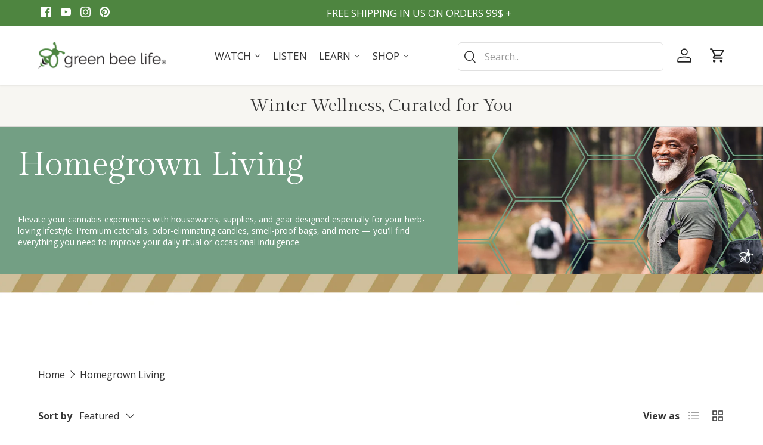

--- FILE ---
content_type: text/html; charset=utf-8
request_url: https://shop.greenbeelife.com/collections/lifestyle
body_size: 75708
content:
  
<!doctype html>
<html class="no-js" lang="en" dir="ltr">
<head>
  <link rel="stylesheet" href="https://cdnjs.cloudflare.com/ajax/libs/font-awesome/6.6.0/css/all.min.css" integrity="sha512-Kc323vGBEqzTmouAECnVceyQqyqdsSiqLQISBL29aUW4U/M7pSPA/gEUZQqv1cwx4OnYxTxve5UMg5GT6L4JJg==" crossorigin="anonymous" referrerpolicy="no-referrer" />
  <link rel="stylesheet" href="https://cdnjs.cloudflare.com/ajax/libs/font-awesome/6.6.0/css/fontawesome.min.css" integrity="sha512-B46MVOJpI6RBsdcU307elYeStF2JKT87SsHZfRSkjVi4/iZ3912zXi45X5/CBr/GbCyLx6M1GQtTKYRd52Jxgw==" crossorigin="anonymous" referrerpolicy="no-referrer" />
<script>
  !function(e,t){"object"==typeof exports&&"undefined"!=typeof module?module.exports=t():"function"==typeof define&&define.amd?define(t):e.InstantClick=t()}(this,function(){"use strict";return function(e,t,n){function r(e){var t=e.indexOf("#");return-1==t?e:e.substr(0,t)}function i(e){for(;e&&"A"!=e.nodeName;)e=e.parentNode;return e}function o(e){do{if(!e.hasAttribute)break;if(e.hasAttribute("data-instant"))return!1;if(e.hasAttribute("data-no-instant"))return!0}while(e=e.parentNode);return!1}function a(e){var n=t.protocol+"//"+t.host;return!(e.target||e.hasAttribute("download")||0!=e.href.indexOf(n+"/")||e.href.indexOf("#")>-1&&r(e.href)==I||o(e))}function f(e){for(var t=Array.prototype.slice.call(arguments,1),n=!1,r=0;r<ee[e].length;r++)if("receive"==e){var i=ee[e][r].apply(window,t);i&&("body"in i&&(t[1]=i.body),"title"in i&&(t[2]=i.title),n=i)}else ee[e][r].apply(window,t);return n}function l(i,o,a,l){if(c(),e.documentElement.replaceChild(o,e.body),e.title=i,a){v("remove"),a!=t.href&&(history.pushState(null,null,a),n.indexOf(" CriOS/")>-1&&(e.title==i?e.title=i+String.fromCharCode(160):e.title=i));var s=a.indexOf("#"),h=s>-1&&e.getElementById(a.substr(s+1)),m=0;if(h)for(;h.offsetParent;)m+=h.offsetTop,h=h.offsetParent;"requestAnimationFrame"in window?requestAnimationFrame(function(){scrollTo(0,m)}):scrollTo(0,m),u(),(I=r(a))in re&&(re[I]=[]),te[I]={},g(function(e){return!e.hasAttribute("data-instant-track")}),f("change",!1)}else scrollTo(0,l),R.abort(),d(),g(function(e){return e.hasAttribute("data-instant-restore")}),p(),f("restore")}function d(){Q=!1,V=!1}function s(e){return e.replace(/<noscript[\s\S]+?<\/noscript>/gi,"")}function c(){for(var e=0;e<ne.length;e++)"object"==typeof ne[e]&&"abort"in ne[e]&&(ne[e].instantclickAbort=!0,ne[e].abort());ne=[]}function u(){for(var e in te[I]){var t=te[I][e];window.clearTimeout(t.realId),t.delayLeft=t.delay-+new Date+t.timestamp}}function p(){for(var e in te[I])if("delayLeft"in te[I][e]){for(var t=[te[I][e].callback,te[I][e].delayLeft],n=0;n<te[I][e].params.length;n++)t.push(te[I][e].params[n]);y(t,te[I][e].isRepeating,te[I][e].delay),delete te[I][e]}}function h(){R.abort(),d()}function v(e){if(I in re)for(var t=0;t<re[I].length;t++)window[e+"EventListener"].apply(window,re[I][t])}function g(t){var n,r,i,o,a,f=e.body.getElementsByTagName("script"),l=[];for(a=0;a<f.length;a++)l.push(f[a]);for(a=0;a<l.length;a++)if((n=l[a])&&t(n)){r=e.createElement("script");for(var d=0;d<n.attributes.length;d++)r.setAttribute(n.attributes[d].name,n.attributes[d].value);r.textContent=n.textContent,i=n.parentNode,o=n.nextSibling,i.removeChild(n),i.insertBefore(r,o)}}function m(){for(var t,n,r=e.querySelectorAll("[data-instant-track]"),i=0;i<r.length;i++)n=(t=r[i]).getAttribute("href")||t.getAttribute("src")||t.textContent,$.push(n)}function y(e,t,n){var r,i=e[0],o=e[1],a=[].slice.call(e,2),f=+new Date,l=++G;r=t?function(t){i(t),delete te[I][l],e[0]=i,e[1]=o,y(e,!0)}:function(e){i(e),delete te[I][l]},e[0]=r,void 0!=n&&(f+=o-n,o=n);var d=window.setTimeout.apply(window,e);return te[I][l]={realId:d,timestamp:f,callback:i,delay:o,params:a,isRepeating:t},-l}function b(e){var t=i(e.target);t&&a(t)&&T(t.href)}function w(e){if(!(B>+new Date-500||+new Date-J<100)){var t=i(e.target);t&&t!=i(e.relatedTarget)&&a(t)&&(t.addEventListener("mouseout",L),V||(M=t.href,N=O(T,_)))}}function E(e){B=+new Date;var t=i(e.target);t&&a(t)&&(H&&(D(H),H=!1),t.addEventListener("touchend",k),t.addEventListener("touchcancel",k),T(t.href))}function x(){e.addEventListener("click",A)}function A(t){if(e.removeEventListener("click",A),H&&(D(H),H=!1),!t.defaultPrevented){var n=i(t.target);n&&a(n)&&(0!=t.button||t.metaKey||t.ctrlKey||(t.preventDefault(),C(n.href)))}}function L(e){if(i(e.target)!=i(e.relatedTarget))return N?(D(N),void(N=!1)):void(Q&&!V&&(R.abort(),d()))}function k(e){Q&&!V&&(H=O(h,500))}function P(){if(2==R.readyState){var n=R.getResponseHeader("Content-Type");n&&/^text\/html/i.test(n)||(Y=!0)}if(!(R.readyState<4)){if(0==R.status)return Z=!0,void(V&&(f("exit",W,"network error"),t.href=W));if(Y)V&&(f("exit",W,"non-html content-type"),t.href=W);else{var i=e.implementation.createHTMLDocument("");i.documentElement.innerHTML=s(R.responseText),X=i.title,z=i.body;var o=f("receive",W,z,X);o&&("body"in o&&(z=o.body),"title"in o&&(X=o.title));var a=r(W);U[a]={body:z,title:X,scrollPosition:a in U?U[a].scrollPosition:0};var l,d,c=i.querySelectorAll("[data-instant-track]");if(c.length!=$.length)j=!0;else for(var u=0;u<c.length;u++)d=(l=c[u]).getAttribute("href")||l.getAttribute("src")||l.textContent,-1==$.indexOf(d)&&(j=!0);V&&(V=!1,C(W))}}}function S(){var e=r(t.href);if(e!=I){if(V&&(d(),R.abort()),!(e in U))return f("exit",t.href,"not in history"),void(e==t.href?t.href=t.href:t.reload());U[I].scrollPosition=pageYOffset,u(),v("remove"),I=e,l(U[e].title,U[e].body,!1,U[e].scrollPosition),v("add")}}function T(e){N&&(D(N),N=!1),e||(e=M),Q&&(e==W||V)||(Q=!0,V=!1,W=e,z=!1,Y=!1,Z=!1,j=!1,f("preload"),R.open("GET",e),R.timeout=9e4,R.send())}function C(e){return J=+new Date,N||!Q?N&&W&&W!=e?(f("exit",e,"click occured while preloading planned"),void(t.href=e)):(T(e),f("wait"),void(V=!0)):V?(f("exit",e,"clicked on a link while waiting for another page to display"),void(t.href=e)):Y?(f("exit",W,"non-html content-type"),void(t.href=W)):Z?(f("exit",W,"network error"),void(t.href=W)):j?(f("exit",W,"different assets"),void(t.href=W)):z?(U[I].scrollPosition=pageYOffset,d(),void l(X,z,W)):(f("wait"),void(V=!0))}function O(){return y(arguments,!1)}function D(e){e=-e;for(var t in te)e in te[t]&&(window.clearTimeout(te[t][e].realId),delete te[t][e])}function q(e,t,n){var r=ie[t][e].indexOf(n);r>-1&&ie[t][e].splice(r,1)}var I,M,N,B,F,H,R,Y,j,K,G=0,U={},W=!1,X=!1,z=!1,J=0,Q=!1,V=!1,Z=!1,$=[],_=65,ee={preload:[],receive:[],wait:[],change:[],restore:[],exit:[]},te={},ne=[],re={},ie={};Element.prototype.matches||(Element.prototype.matches=Element.prototype.webkitMatchesSelector||Element.prototype.msMatchesSelector||function(t){for(var n=this,r=e.querySelectorAll(t),i=0;i<r.length;i++)if(r[i]==n)return!0;return!1});var oe=!1;if("pushState"in history&&"file:"!=t.protocol){oe=!0;var ae=n.indexOf("Android ");if(ae>-1){var fe=parseFloat(n.substr(ae+"Android ".length));if(fe<4.4&&(oe=!1,fe>=4))for(var le=[/ Chrome\//,/ UCBrowser\//,/ Firefox\//,/ Windows Phone /],de=0;de<le.length;de++)if(le[de].test(n)){oe=!0;break}}}return{supported:oe,init:function(n){oe?F||(F=!0,"mousedown"==n?K=!0:"number"==typeof n&&(_=n),I=r(t.href),te[I]={},U[I]={body:e.body,title:e.title,scrollPosition:pageYOffset},"loading"==e.readyState?e.addEventListener("DOMContentLoaded",m):m(),(R=new XMLHttpRequest).addEventListener("readystatechange",P),e.addEventListener("touchstart",E,!0),K?e.addEventListener("mousedown",b,!0):e.addEventListener("mouseover",w,!0),e.addEventListener("click",x,!0),addEventListener("popstate",S)):f("change",!0)},on:function(e,t){ee[e].push(t),"change"==e&&t(!J)},setTimeout:O,setInterval:function(){return y(arguments,!0)},clearTimeout:D,xhr:function(e){ne.push(e)},addPageEvent:function(){I in re||(re[I]=[]),re[I].push(arguments),addEventListener.apply(window,arguments)},removePageEvent:function(){var e=arguments;if(I in re)e:for(var t=0;t<re[I].length;t++)if(e.length==re[I][t].length){for(var n=0;n<re[I][t].length;n++)if(e[n]!=re[I][t][n])continue e;re[I].splice(t,1)}},addEvent:function(t,r,i){if(!(r in ie)&&(ie[r]={},e.addEventListener(r,function(e){var t=e.target;for(e.originalStopPropagation=e.stopPropagation,e.stopPropagation=function(){this.isPropagationStopped=!0,this.originalStopPropagation()};t&&1==t.nodeType;){for(var n in ie[r])if(t.matches(n)){for(var i=0;i<ie[r][n].length;i++)ie[r][n][i].call(t,e);if(e.isPropagationStopped)return;break}t=t.parentNode}},!1),"click"==r&&/iP(?:hone|ad|od)/.test(n))){var o=e.createElement("style");o.setAttribute("instantclick-mobile-safari-cursor",""),o.textContent="body { cursor: pointer !important; }",e.head.appendChild(o)}t in ie[r]||(ie[r][t]=[]),q(t,r,i),ie[r][t].push(i)},removeEvent:q}}(document,location,navigator.userAgent)});
</script>
  
<meta charset="utf-8">
<meta name="viewport" content="width=device-width,initial-scale=1">
<title>Shop The Green Bee Life Cannabis Lifestyle Support Collection</title>


<link rel="canonical" href="https://shop.greenbeelife.com/collections/lifestyle" />

<link rel="icon" href="//shop.greenbeelife.com/cdn/shop/files/GreenBlack_GreenBe_FAVICON.png?crop=center&height=48&v=1639089358&width=48" type="image/png">
  <link rel="apple-touch-icon" href="//shop.greenbeelife.com/cdn/shop/files/GreenBlack_GreenBe_FAVICON.png?crop=center&height=180&v=1639089358&width=180"><meta name="description" content="Products that support a healthy cannabis lifestyle giving you eco-friendly and luxe options to provide the ancillary needs of cannabis consumption"><meta property="og:site_name" content="Green Bee Life">
<meta property="og:url" content="https://shop.greenbeelife.com/collections/lifestyle">
<meta property="og:title" content="Shop The Green Bee Life Cannabis Lifestyle Support Collection">
<meta property="og:type" content="product.group">
<meta property="og:description" content="Products that support a healthy cannabis lifestyle giving you eco-friendly and luxe options to provide the ancillary needs of cannabis consumption"><meta property="og:image" content="http://shop.greenbeelife.com/cdn/shop/collections/lifestyle-Need_Category_Banner-2.jpg?crop=center&height=1200&v=1722971699&width=1200">
  <meta property="og:image:secure_url" content="https://shop.greenbeelife.com/cdn/shop/collections/lifestyle-Need_Category_Banner-2.jpg?crop=center&height=1200&v=1722971699&width=1200">
  <meta property="og:image:width" content="1280">
  <meta property="og:image:height" content="532"><meta name="twitter:card" content="summary_large_image">
<meta name="twitter:title" content="Shop The Green Bee Life Cannabis Lifestyle Support Collection">
<meta name="twitter:description" content="Products that support a healthy cannabis lifestyle giving you eco-friendly and luxe options to provide the ancillary needs of cannabis consumption">
<link rel="preload" href="//shop.greenbeelife.com/cdn/shop/t/71/assets/main.css?v=146743963022587287461729256734" as="style"><style data-shopify>
@font-face {
  font-family: "Open Sans";
  font-weight: 400;
  font-style: normal;
  font-display: swap;
  src: url("//shop.greenbeelife.com/cdn/fonts/open_sans/opensans_n4.c32e4d4eca5273f6d4ee95ddf54b5bbb75fc9b61.woff2") format("woff2"),
       url("//shop.greenbeelife.com/cdn/fonts/open_sans/opensans_n4.5f3406f8d94162b37bfa232b486ac93ee892406d.woff") format("woff");
}
@font-face {
  font-family: "Open Sans";
  font-weight: 500;
  font-style: normal;
  font-display: swap;
  src: url("//shop.greenbeelife.com/cdn/fonts/open_sans/opensans_n5.500dcf21ddee5bc5855ad3a20394d3bc363c217c.woff2") format("woff2"),
       url("//shop.greenbeelife.com/cdn/fonts/open_sans/opensans_n5.af1a06d824dccfb4d400ba874ef19176651ec834.woff") format("woff");
}
@font-face {
  font-family: "Open Sans";
  font-weight: 400;
  font-style: italic;
  font-display: swap;
  src: url("//shop.greenbeelife.com/cdn/fonts/open_sans/opensans_i4.6f1d45f7a46916cc95c694aab32ecbf7509cbf33.woff2") format("woff2"),
       url("//shop.greenbeelife.com/cdn/fonts/open_sans/opensans_i4.4efaa52d5a57aa9a57c1556cc2b7465d18839daa.woff") format("woff");
}
@font-face {
  font-family: "Open Sans";
  font-weight: 500;
  font-style: italic;
  font-display: swap;
  src: url("//shop.greenbeelife.com/cdn/fonts/open_sans/opensans_i5.3ead07c98afbb2e3ec3fe4a47b127b51213a1971.woff2") format("woff2"),
       url("//shop.greenbeelife.com/cdn/fonts/open_sans/opensans_i5.b00ab1ae87e1c84d69a00cf4ca69626559fa5f8c.woff") format("woff");
}
@font-face {
  font-family: "Josefin Sans";
  font-weight: 700;
  font-style: normal;
  font-display: swap;
  src: url("//shop.greenbeelife.com/cdn/fonts/josefin_sans/josefinsans_n7.4edc746dce14b53e39df223fba72d5f37c3d525d.woff2") format("woff2"),
       url("//shop.greenbeelife.com/cdn/fonts/josefin_sans/josefinsans_n7.051568b12ab464ee8f0241094cdd7a1c80fbd08d.woff") format("woff");
}
@font-face {
  font-family: "Open Sans";
  font-weight: 400;
  font-style: normal;
  font-display: swap;
  src: url("//shop.greenbeelife.com/cdn/fonts/open_sans/opensans_n4.c32e4d4eca5273f6d4ee95ddf54b5bbb75fc9b61.woff2") format("woff2"),
       url("//shop.greenbeelife.com/cdn/fonts/open_sans/opensans_n4.5f3406f8d94162b37bfa232b486ac93ee892406d.woff") format("woff");
}
:root {
      --bg-color: 255 255 255 / 1.0;
      --bg-color-og: 255 255 255 / 1.0;
      --heading-color: 51 51 51;
      --text-color: 51 51 51;
      --text-color-og: 51 51 51;
      --scrollbar-color: 51 51 51;
      --link-color: 51 51 51;
      --link-color-og: 51 51 51;
      --star-color: 252 202 44;
      --sale-price-color: 198 32 32;--swatch-border-color-default: 214 214 214;
        --swatch-border-color-active: 153 153 153;
        --swatch-card-size: 24px;
        --swatch-variant-picker-size: 24px;--color-scheme-1-bg: 247 246 242 / 1.0;
      --color-scheme-1-grad: ;
      --color-scheme-1-heading: 51 51 51;
      --color-scheme-1-text: 51 51 51;
      --color-scheme-1-btn-bg: 0 0 0;
      --color-scheme-1-btn-text: 255 255 255;
      --color-scheme-1-btn-bg-hover: 46 46 46;--color-scheme-2-bg: 198 32 32 / 1.0;
      --color-scheme-2-grad: linear-gradient(24deg, rgba(170, 24, 44, 1) 15%, rgba(198, 32, 32, 1) 84%);
      --color-scheme-2-heading: 250 244 216;
      --color-scheme-2-text: 250 244 216;
      --color-scheme-2-btn-bg: 255 255 255;
      --color-scheme-2-btn-text: 51 51 51;
      --color-scheme-2-btn-bg-hover: 232 232 232;--color-scheme-3-bg: 109 174 30 / 1.0;
      --color-scheme-3-grad: linear-gradient(22deg, rgba(92, 159, 10, 1) 16%, rgba(109, 174, 30, 1) 84%);
      --color-scheme-3-heading: 255 255 255;
      --color-scheme-3-text: 255 255 255;
      --color-scheme-3-btn-bg: 252 202 44;
      --color-scheme-3-btn-text: 51 51 51;
      --color-scheme-3-btn-bg-hover: 224 184 58;

      --drawer-bg-color: 255 255 255 / 1.0;
      --drawer-text-color: 51 51 51;

      --panel-bg-color: 242 244 243 / 1.0;
      --panel-heading-color: 51 51 51;
      --panel-text-color: 51 51 51;

      --in-stock-text-color: 13 137 62;
      --low-stock-text-color: 210 134 26;
      --very-low-stock-text-color: 170 24 44;
      --no-stock-text-color: 83 86 90;
      --no-stock-backordered-text-color: 83 86 90;

      --error-bg-color: 244 216 220;
      --error-text-color: 170 24 44;
      --success-bg-color: 109 174 30;
      --success-text-color: 255 255 255;
      --info-bg-color: 242 244 243;
      --info-text-color: 51 51 51;

      --heading-font-family: "Josefin Sans", sans-serif;
      --heading-font-style: normal;
      --heading-font-weight: 700;
      --heading-scale-start: 2;
      --heading-letter-spacing: 0.0em;

      --navigation-font-family: "Open Sans", sans-serif;
      --navigation-font-style: normal;
      --navigation-font-weight: 400;
      --navigation-letter-spacing: 0.0em;--heading-text-transform: none;
--subheading-text-transform: none;
      --body-font-family: "Open Sans", sans-serif;
      --body-font-style: normal;
      --body-font-weight: 400;
      --body-font-size: 16;
      --body-font-size-px: 16px;
      --body-letter-spacing: 0.0em;

      --section-gap: 32;
      --heading-gap: calc(8 * var(--space-unit));--heading-gap: calc(6 * var(--space-unit));--grid-column-gap: 20px;
      --product-card-gap: 20px;--btn-bg-color: 78 133 64;
      --btn-bg-hover-color: 112 159 100;
      --btn-text-color: 255 255 255;
      --btn-bg-color-og: 78 133 64;
      --btn-text-color-og: 255 255 255;
      --btn-alt-bg-color: 255 255 255;
      --btn-alt-bg-alpha: 1.0;
      --btn-alt-text-color: 0 0 0;
      --btn-border-width: 2px;
      --btn-padding-y: 12px;
      --btn-text-size: 0.92em;

      
      --btn-border-radius: 6px;
      

      --btn-lg-border-radius: 50%;
      --btn-icon-border-radius: 50%;
      --input-with-btn-inner-radius: var(--btn-border-radius);

      --input-bg-color: 255 255 255 / 1.0;
      --input-text-color: 51 51 51;
      --input-border-width: 2px;
      --input-border-radius: 4px;
      --textarea-border-radius: 4px;
      --input-border-radius: 6px;
      --input-bg-color-diff-3: #f7f7f7;
      --input-bg-color-diff-6: #f0f0f0;

      --modal-border-radius: 0px;
      --modal-overlay-color: 0 0 0;
      --modal-overlay-opacity: 0.4;
      --drawer-border-radius: 0px;
      --overlay-border-radius: 8px;--custom-label-bg-color: 252 202 44;
      --custom-label-text-color: 51 51 51;--sale-label-bg-color: 198 32 32;
      --sale-label-text-color: 255 255 255;--sold-out-label-bg-color: 51 51 51;
      --sold-out-label-text-color: 255 255 255;--new-label-bg-color: 26 102 210;
      --new-label-text-color: 255 255 255;--preorder-label-bg-color: 170 225 62;
      --preorder-label-text-color: 51 51 51;

      --page-width: 1200px;
      --gutter-sm: 20px;
      --gutter-md: 48px;
      --gutter-lg: 64px;

      --payment-terms-bg-color: #ffffff;

      --coll-card-bg-color: #fafafa;
      --coll-card-border-color: rgba(0,0,0,0);

      --card-bg-color: 255 255 255;
      --card-text-color: 51 51 51;
      --card-border-color: #dddddd;

      --reading-width: 48em;
        --cart-savings-color: 198 32 32
      
    }@media (max-width: 769px) {
      :root {
        --reading-width: 36em;
      }
    }
    
  </style><link rel="stylesheet" href="//shop.greenbeelife.com/cdn/shop/t/71/assets/main.css?v=146743963022587287461729256734">
  <script src="//shop.greenbeelife.com/cdn/shop/t/71/assets/main.js?v=86563257913372051731729256734" defer="defer"></script><link rel="preload" href="//shop.greenbeelife.com/cdn/fonts/open_sans/opensans_n4.c32e4d4eca5273f6d4ee95ddf54b5bbb75fc9b61.woff2" as="font" type="font/woff2" crossorigin fetchpriority="high"><link rel="preload" href="//shop.greenbeelife.com/cdn/fonts/josefin_sans/josefinsans_n7.4edc746dce14b53e39df223fba72d5f37c3d525d.woff2" as="font" type="font/woff2" crossorigin fetchpriority="high">    <script>window.performance && window.performance.mark && window.performance.mark('shopify.content_for_header.start');</script><meta id="shopify-digital-wallet" name="shopify-digital-wallet" content="/7894663219/digital_wallets/dialog">
<link rel="alternate" type="application/atom+xml" title="Feed" href="/collections/lifestyle.atom" />
<link rel="alternate" type="application/json+oembed" href="https://shop.greenbeelife.com/collections/lifestyle.oembed">
<script async="async" data-src="/checkouts/internal/preloads.js?locale=en-US"></script>
<script id="shopify-features" type="application/json">{"accessToken":"e2c7c0b6bffa05385ef4b528c2c2464d","betas":["rich-media-storefront-analytics"],"domain":"shop.greenbeelife.com","predictiveSearch":true,"shopId":7894663219,"locale":"en"}</script>
<script>var Shopify = Shopify || {};
Shopify.shop = "shopgreenbeelife.myshopify.com";
Shopify.locale = "en";
Shopify.currency = {"active":"USD","rate":"1.0"};
Shopify.country = "US";
Shopify.theme = {"name":"Canopy [MM-PA] Product disclaimer NEW","id":132188962867,"schema_name":"Canopy","schema_version":"6.1.1","theme_store_id":732,"role":"main"};
Shopify.theme.handle = "null";
Shopify.theme.style = {"id":null,"handle":null};
Shopify.cdnHost = "shop.greenbeelife.com/cdn";
Shopify.routes = Shopify.routes || {};
Shopify.routes.root = "/";</script>
<script type="module">!function(o){(o.Shopify=o.Shopify||{}).modules=!0}(window);</script>
<script>!function(o){function n(){var o=[];function n(){o.push(Array.prototype.slice.apply(arguments))}return n.q=o,n}var t=o.Shopify=o.Shopify||{};t.loadFeatures=n(),t.autoloadFeatures=n()}(window);</script>
<script id="shop-js-analytics" type="application/json">{"pageType":"collection"}</script>
<script defer="defer" async type="module" data-src="//shop.greenbeelife.com/cdn/shopifycloud/shop-js/modules/v2/client.init-shop-cart-sync_BT-GjEfc.en.esm.js"></script>
<script defer="defer" async type="module" data-src="//shop.greenbeelife.com/cdn/shopifycloud/shop-js/modules/v2/chunk.common_D58fp_Oc.esm.js"></script>
<script defer="defer" async type="module" data-src="//shop.greenbeelife.com/cdn/shopifycloud/shop-js/modules/v2/chunk.modal_xMitdFEc.esm.js"></script>
<script type="module">
  await import("//shop.greenbeelife.com/cdn/shopifycloud/shop-js/modules/v2/client.init-shop-cart-sync_BT-GjEfc.en.esm.js");
await import("//shop.greenbeelife.com/cdn/shopifycloud/shop-js/modules/v2/chunk.common_D58fp_Oc.esm.js");
await import("//shop.greenbeelife.com/cdn/shopifycloud/shop-js/modules/v2/chunk.modal_xMitdFEc.esm.js");

  window.Shopify.SignInWithShop?.initShopCartSync?.({"fedCMEnabled":true,"windoidEnabled":true});

</script>
<script>(function() {
  var isLoaded = false;
  function asyncLoad() {
    if (isLoaded) return;
    isLoaded = true;
    var urls = ["https:\/\/zooomyapps.com\/backinstock\/ZooomyOrders.js?shop=shopgreenbeelife.myshopify.com","https:\/\/platform-api.sharethis.com\/js\/sharethis.js?shop=shopgreenbeelife.myshopify.com#property=6230f8c6eebbb7001265996a\u0026product=sticky-share-buttons\u0026source=sticky-share-buttons-shopify\u0026ver=1702762114","https:\/\/cdn1.stamped.io\/files\/widget.min.js?shop=shopgreenbeelife.myshopify.com","\/\/cdn.shopify.com\/proxy\/34cf5e0356414f85c7edfe0c34959b6fbb502f6c587953799ae592fbc59ea81e\/static.cdn.printful.com\/static\/js\/external\/shopify-product-customizer.js?v=0.28\u0026shop=shopgreenbeelife.myshopify.com\u0026sp-cache-control=cHVibGljLCBtYXgtYWdlPTkwMA","https:\/\/static.klaviyo.com\/onsite\/js\/klaviyo.js?company_id=TBCEJM\u0026shop=shopgreenbeelife.myshopify.com"];
    for (var i = 0; i < urls.length; i++) {
      var s = document.createElement('script');
      s.type = 'text/javascript';
      s.async = true;
      s.src = urls[i];
      var x = document.getElementsByTagName('script')[0];
      x.parentNode.insertBefore(s, x);
    }
  };
  document.addEventListener('StartAsyncLoading',function(event){asyncLoad();});if(window.attachEvent) {
    window.attachEvent('onload', function(){});
  } else {
    window.addEventListener('load', function(){}, false);
  }
})();</script>
<script id="__st">var __st={"a":7894663219,"offset":-28800,"reqid":"709e2322-7ba6-4d83-a465-b6f49e648f88-1769087932","pageurl":"shop.greenbeelife.com\/collections\/lifestyle","u":"c162ca23c48e","p":"collection","rtyp":"collection","rid":265864675379};</script>
<script>window.ShopifyPaypalV4VisibilityTracking = true;</script>
<script id="captcha-bootstrap">!function(){'use strict';const t='contact',e='account',n='new_comment',o=[[t,t],['blogs',n],['comments',n],[t,'customer']],c=[[e,'customer_login'],[e,'guest_login'],[e,'recover_customer_password'],[e,'create_customer']],r=t=>t.map((([t,e])=>`form[action*='/${t}']:not([data-nocaptcha='true']) input[name='form_type'][value='${e}']`)).join(','),a=t=>()=>t?[...document.querySelectorAll(t)].map((t=>t.form)):[];function s(){const t=[...o],e=r(t);return a(e)}const i='password',u='form_key',d=['recaptcha-v3-token','g-recaptcha-response','h-captcha-response',i],f=()=>{try{return window.sessionStorage}catch{return}},m='__shopify_v',_=t=>t.elements[u];function p(t,e,n=!1){try{const o=window.sessionStorage,c=JSON.parse(o.getItem(e)),{data:r}=function(t){const{data:e,action:n}=t;return t[m]||n?{data:e,action:n}:{data:t,action:n}}(c);for(const[e,n]of Object.entries(r))t.elements[e]&&(t.elements[e].value=n);n&&o.removeItem(e)}catch(o){console.error('form repopulation failed',{error:o})}}const l='form_type',E='cptcha';function T(t){t.dataset[E]=!0}const w=window,h=w.document,L='Shopify',v='ce_forms',y='captcha';let A=!1;((t,e)=>{const n=(g='f06e6c50-85a8-45c8-87d0-21a2b65856fe',I='https://cdn.shopify.com/shopifycloud/storefront-forms-hcaptcha/ce_storefront_forms_captcha_hcaptcha.v1.5.2.iife.js',D={infoText:'Protected by hCaptcha',privacyText:'Privacy',termsText:'Terms'},(t,e,n)=>{const o=w[L][v],c=o.bindForm;if(c)return c(t,g,e,D).then(n);var r;o.q.push([[t,g,e,D],n]),r=I,A||(h.body.append(Object.assign(h.createElement('script'),{id:'captcha-provider',async:!0,src:r})),A=!0)});var g,I,D;w[L]=w[L]||{},w[L][v]=w[L][v]||{},w[L][v].q=[],w[L][y]=w[L][y]||{},w[L][y].protect=function(t,e){n(t,void 0,e),T(t)},Object.freeze(w[L][y]),function(t,e,n,w,h,L){const[v,y,A,g]=function(t,e,n){const i=e?o:[],u=t?c:[],d=[...i,...u],f=r(d),m=r(i),_=r(d.filter((([t,e])=>n.includes(e))));return[a(f),a(m),a(_),s()]}(w,h,L),I=t=>{const e=t.target;return e instanceof HTMLFormElement?e:e&&e.form},D=t=>v().includes(t);t.addEventListener('submit',(t=>{const e=I(t);if(!e)return;const n=D(e)&&!e.dataset.hcaptchaBound&&!e.dataset.recaptchaBound,o=_(e),c=g().includes(e)&&(!o||!o.value);(n||c)&&t.preventDefault(),c&&!n&&(function(t){try{if(!f())return;!function(t){const e=f();if(!e)return;const n=_(t);if(!n)return;const o=n.value;o&&e.removeItem(o)}(t);const e=Array.from(Array(32),(()=>Math.random().toString(36)[2])).join('');!function(t,e){_(t)||t.append(Object.assign(document.createElement('input'),{type:'hidden',name:u})),t.elements[u].value=e}(t,e),function(t,e){const n=f();if(!n)return;const o=[...t.querySelectorAll(`input[type='${i}']`)].map((({name:t})=>t)),c=[...d,...o],r={};for(const[a,s]of new FormData(t).entries())c.includes(a)||(r[a]=s);n.setItem(e,JSON.stringify({[m]:1,action:t.action,data:r}))}(t,e)}catch(e){console.error('failed to persist form',e)}}(e),e.submit())}));const S=(t,e)=>{t&&!t.dataset[E]&&(n(t,e.some((e=>e===t))),T(t))};for(const o of['focusin','change'])t.addEventListener(o,(t=>{const e=I(t);D(e)&&S(e,y())}));const B=e.get('form_key'),M=e.get(l),P=B&&M;t.addEventListener('DOMContentLoaded',(()=>{const t=y();if(P)for(const e of t)e.elements[l].value===M&&p(e,B);[...new Set([...A(),...v().filter((t=>'true'===t.dataset.shopifyCaptcha))])].forEach((e=>S(e,t)))}))}(h,new URLSearchParams(w.location.search),n,t,e,['guest_login'])})(!0,!0)}();</script>
<script integrity="sha256-4kQ18oKyAcykRKYeNunJcIwy7WH5gtpwJnB7kiuLZ1E=" data-source-attribution="shopify.loadfeatures" defer="defer" data-src="//shop.greenbeelife.com/cdn/shopifycloud/storefront/assets/storefront/load_feature-a0a9edcb.js" crossorigin="anonymous"></script>
<script data-source-attribution="shopify.dynamic_checkout.dynamic.init">var Shopify=Shopify||{};Shopify.PaymentButton=Shopify.PaymentButton||{isStorefrontPortableWallets:!0,init:function(){window.Shopify.PaymentButton.init=function(){};var t=document.createElement("script");t.data-src="https://shop.greenbeelife.com/cdn/shopifycloud/portable-wallets/latest/portable-wallets.en.js",t.type="module",document.head.appendChild(t)}};
</script>
<script data-source-attribution="shopify.dynamic_checkout.buyer_consent">
  function portableWalletsHideBuyerConsent(e){var t=document.getElementById("shopify-buyer-consent"),n=document.getElementById("shopify-subscription-policy-button");t&&n&&(t.classList.add("hidden"),t.setAttribute("aria-hidden","true"),n.removeEventListener("click",e))}function portableWalletsShowBuyerConsent(e){var t=document.getElementById("shopify-buyer-consent"),n=document.getElementById("shopify-subscription-policy-button");t&&n&&(t.classList.remove("hidden"),t.removeAttribute("aria-hidden"),n.addEventListener("click",e))}window.Shopify?.PaymentButton&&(window.Shopify.PaymentButton.hideBuyerConsent=portableWalletsHideBuyerConsent,window.Shopify.PaymentButton.showBuyerConsent=portableWalletsShowBuyerConsent);
</script>
<script data-source-attribution="shopify.dynamic_checkout.cart.bootstrap">document.addEventListener("DOMContentLoaded",(function(){function t(){return document.querySelector("shopify-accelerated-checkout-cart, shopify-accelerated-checkout")}if(t())Shopify.PaymentButton.init();else{new MutationObserver((function(e,n){t()&&(Shopify.PaymentButton.init(),n.disconnect())})).observe(document.body,{childList:!0,subtree:!0})}}));
</script>
<link id="shopify-accelerated-checkout-styles" rel="stylesheet" media="screen" href="https://shop.greenbeelife.com/cdn/shopifycloud/portable-wallets/latest/accelerated-checkout-backwards-compat.css" crossorigin="anonymous">
<style id="shopify-accelerated-checkout-cart">
        #shopify-buyer-consent {
  margin-top: 1em;
  display: inline-block;
  width: 100%;
}

#shopify-buyer-consent.hidden {
  display: none;
}

#shopify-subscription-policy-button {
  background: none;
  border: none;
  padding: 0;
  text-decoration: underline;
  font-size: inherit;
  cursor: pointer;
}

#shopify-subscription-policy-button::before {
  box-shadow: none;
}

      </style>
<script id="sections-script" data-sections="header,footer" defer="defer" src="//shop.greenbeelife.com/cdn/shop/t/71/compiled_assets/scripts.js?v=44381"></script>
<script>window.performance && window.performance.mark && window.performance.mark('shopify.content_for_header.end');</script>        

    

  


  <script>document.documentElement.className = document.documentElement.className.replace('no-js', 'js');</script><!-- CC Custom Head Start --><!-- CC Custom Head End --><!--Gem_Page_Header_Script-->
    


<!--End_Gem_Page_Header_Script-->
<meta name="google-site-verification" content="sxJfYz5-H9ZzhYiL0-3hIepktF00nP0nLujUT8BlUzM" />
  
<!-- BEGIN app block: shopify://apps/smart-filter-search/blocks/app-embed/5cc1944c-3014-4a2a-af40-7d65abc0ef73 -->

<style>.spf-filter-loading .small-cards-mobile > * {visibility: hidden;opacity: 0}</style><style>.spf-filter-loading #gf-products>*,.spf-filter-loading [data-globo-filter-items]>*{visibility:hidden;opacity:0}#gf-products{display:-ms-flexbox;margin-right:-15px;margin-left:-15px;padding:0;margin-bottom:0;min-width:100%;width:auto;z-index:1;position:relative;display:-webkit-box;display:flex;justify-content:left;-ms-flex-wrap:wrap;flex-wrap:wrap;height:auto!important}.gf-block-title-skeleton span{width:100%;height:12px;display:block;border-radius:5px;background:#f6f6f7}.gf-top_one .gf-block-title-skeleton span{height:22px;border-radius:2px;min-width:100px}.gf-block-title-skeleton h3::after,.gf-top_one .gf-block-content.gf-block-skeleton{display:none!important}#gf-tree .gf-label.gf-label-skeleton{height:8px;display:block;border-radius:3px!important;background:#f6f6f7}.gf-label-width-75{max-width:75%}.gf-label-width-90{max-width:90%}.gf-label-width-50{max-width:50%}</style>
<link rel="preload" href="https://cdn.shopify.com/extensions/019be4cd-942a-7d2a-8589-bf94671399e2/smart-product-filters-619/assets/globo-filter-critical.css" as="style" onload="this.onload=null;this.rel='stylesheet'">
<noscript><link rel="stylesheet" href="https://cdn.shopify.com/extensions/019be4cd-942a-7d2a-8589-bf94671399e2/smart-product-filters-619/assets/globo-filter-critical.css"></noscript><link href="https://cdn.shopify.com/extensions/019be4cd-942a-7d2a-8589-bf94671399e2/smart-product-filters-619/assets/globo.filter.min.js" as="script" rel="preload">
<link rel="preconnect" href="https://filter-x2.globo.io" crossorigin>
<link rel="dns-prefetch" href="https://filter-x2.globo.io"><link href="https://cdn.shopify.com/extensions/019be4cd-942a-7d2a-8589-bf94671399e2/smart-product-filters-619/assets/globo.filter.filter.min.js" as="script" rel="preload">
<link href="https://cdn.shopify.com/extensions/019be4cd-942a-7d2a-8589-bf94671399e2/smart-product-filters-619/assets/globo.filter.692.min.js" as="script" rel="preload">
<link href="https://cdn.shopify.com/extensions/019be4cd-942a-7d2a-8589-bf94671399e2/smart-product-filters-619/assets/globo.filter.themes.min.js" as="script" rel="preload">
<link href="https://cdn.shopify.com/extensions/019be4cd-942a-7d2a-8589-bf94671399e2/smart-product-filters-619/assets/globo.filter.liquid.min.js" as="script" rel="preload">
<link href="https://cdn.shopify.com/extensions/019be4cd-942a-7d2a-8589-bf94671399e2/smart-product-filters-619/assets/globo.filter.product.min.js" as="script" rel="preload">
<link href="//cdn.shopify.com/extensions/019be4cd-942a-7d2a-8589-bf94671399e2/smart-product-filters-619/assets/globo.filter.css" rel="stylesheet" type="text/css" media="all" /><link rel="stylesheet" href="https://cdn.shopify.com/extensions/019be4cd-942a-7d2a-8589-bf94671399e2/smart-product-filters-619/assets/globo.filter.slider.css" media="print" onload="this.media='all'"><link rel="stylesheet" href="https://cdn.shopify.com/extensions/019be4cd-942a-7d2a-8589-bf94671399e2/smart-product-filters-619/assets/globo.search.css" media="print" onload="this.media='all'">

<meta id="search_terms_value" content="" />
<!-- BEGIN app snippet: global.variables --><script>
  window.shopCurrency = "USD";
  window.shopCountry = "US";
  window.shopLanguageCode = "en";

  window.currentCurrency = "USD";
  window.currentCountry = "US";
  window.currentLanguageCode = "en";

  window.shopCustomer = false

  window.useCustomTreeTemplate = false;
  window.useCustomProductTemplate = false;

  window.GloboFilterRequestOrigin = "https://shop.greenbeelife.com";
  window.GloboFilterShopifyDomain = "shopgreenbeelife.myshopify.com";
  window.GloboFilterSFAT = "";
  window.GloboFilterSFApiVersion = "2025-04";
  window.GloboFilterProxyPath = "/apps/globofilters";
  window.GloboFilterRootUrl = "";
  window.GloboFilterTranslation = {"search":{"suggestions":"Suggestions","collections":"Collections","pages":"Pages","product":"Product","products":"Products","view_all":"Search for","view_all_products":"View all products","not_found":"Sorry, nothing found for","product_not_found":"No products were found","no_result_keywords_suggestions_title":"Popular searches","no_result_products_suggestions_title":"However, You may like","zero_character_keywords_suggestions_title":"Suggestions","zero_character_popular_searches_title":"Popular searches","zero_character_products_suggestions_title":"Trending products"},"form":{"title":"Search Products","submit":"Search"},"filter":{"filter_by":"Filter By","clear_all":"Clear All","view":"View","clear":"Clear","in_stock":"In Stock","out_of_stock":"Out of Stock","ready_to_ship":"Ready to ship","search":"Search options"},"sort":{"sort_by":"Sort By","manually":"Featured","availability_in_stock_first":"Availability","relevance":"Relevance","best_selling":"Best Selling","alphabetically_a_z":"Alphabetically, A-Z","alphabetically_z_a":"Alphabetically, Z-A","price_low_to_high":"Price, low to high","price_high_to_low":"Price, high to low","date_new_to_old":"Date, new to old","date_old_to_new":"Date, old to new","sale_off":"% Sale off"},"product":{"add_to_cart":"Add to cart","unavailable":"Unavailable","sold_out":"Sold out","sale":"Sale","load_more":"Load more","limit":"Show","search":"Search products","no_results":"Sorry, there are no products in this collection"}};
  window.isMultiCurrency =false;
  window.globoEmbedFilterAssetsUrl = 'https://cdn.shopify.com/extensions/019be4cd-942a-7d2a-8589-bf94671399e2/smart-product-filters-619/assets/';
  window.assetsUrl = window.globoEmbedFilterAssetsUrl;
  window.GloboMoneyFormat = "${{amount}}";
</script><!-- END app snippet -->
<script type="text/javascript" hs-ignore data-ccm-injected>
document.getElementsByTagName('html')[0].classList.add('spf-filter-loading', 'spf-has-filter');
window.enabledEmbedFilter = true;
window.sortByRelevance = false;
window.moneyFormat = "${{amount}}";
window.GloboMoneyWithCurrencyFormat = "${{amount}} USD";
window.filesUrl = '//shop.greenbeelife.com/cdn/shop/files/';
window.GloboThemesInfo ={"120379146291":{"id":120379146291,"name":"Original Shopify through 10_29_21","theme_store_id":718,"theme_name":"Paper"},"120563925043":{"id":120563925043,"name":"Grid Theme from 10-29-21","theme_store_id":718,"theme_name":"Paper"},"120711053363":{"id":120711053363,"name":"Backup of Grid from 10_29_21","theme_store_id":718,"theme_name":"Paper"},"121078841395":{"id":121078841395,"name":"Canopy","theme_store_id":732,"theme_name":"Canopy"},"121420873779":{"id":121420873779,"name":"Revsliderapp File Manager ( Do not Delete )","theme_store_id":null},"121438502963":{"id":121438502963,"name":"Revsliderapp Assets ( Do not Delete )","theme_store_id":null},"122874527795":{"id":122874527795,"name":"Green Bee Life 2022 Proprietary","theme_store_id":732,"theme_name":"Canopy"},"124573646899":{"id":124573646899,"name":"Green Bee Life 2023 Proprietary","theme_store_id":732,"theme_name":"Canopy"},"129072726067":{"id":129072726067,"name":"Backup Live | May 13","theme_store_id":732,"theme_name":"Canopy"},"129435566131":{"id":129435566131,"name":"DEV | Image Optimization","theme_store_id":732,"theme_name":"Canopy"},"129503592499":{"id":129503592499,"name":"PROD | Site Optimizations | GW - 07 17 2024","theme_store_id":732,"theme_name":"Canopy"},"83389055027":{"id":83389055027,"name":"ACF STORAGE THEME - DO NOT DELETE OR RENAME","theme_store_id":null,"theme_name":"Starter theme","theme_version":"1.0.0"},"130061434931":{"id":130061434931,"name":"Canopy [MM-PA] Current_Live","theme_store_id":732,"theme_name":"Canopy"},"130435809331":{"id":130435809331,"name":"Canopy [MM-PA] Current_Live [new template]","theme_store_id":732,"theme_name":"Canopy"},"130597224499":{"id":130597224499,"name":"Canopy [MM-PA] Banners","theme_store_id":732,"theme_name":"Canopy"},"130656534579":{"id":130656534579,"name":"Copy of Canopy [MM-PA] Current_Live","theme_store_id":732,"theme_name":"Canopy"},"131176464435":{"id":131176464435,"name":"Backup Canopy [MM-PA] Banners","theme_store_id":732,"theme_name":"Canopy"},"131264282675":{"id":131264282675,"name":"Canopy [MM-PA] 02\/09\/24","theme_store_id":732,"theme_name":"Canopy"},"131440771123":{"id":131440771123,"name":"Canopy [MM-PA] Updates","theme_store_id":732,"theme_name":"Canopy"},"131774447667":{"id":131774447667,"name":"Canopy [MM-PA] Product disclaimer","theme_store_id":732,"theme_name":"Canopy"}};



var GloboEmbedFilterConfig = {
api: {filterUrl: "https://filter-x2.globo.io/filter",searchUrl: "https://filter-x2.globo.io/search", url: "https://filter-x2.globo.io"},
shop: {
name: "Green Bee Life",
url: "https://shop.greenbeelife.com",
domain: "shopgreenbeelife.myshopify.com",
locale: "en",
cur_locale: "en",
predictive_search_url: "/search/suggest",
country_code: "US",
root_url: "",
cart_url: "/cart",
search_url: "/search",
cart_add_url: "/cart/add",
search_terms_value: "",
product_image: {width: 360, height: 504},
no_image_url: "https://cdn.shopify.com/s/images/themes/product-1.png",
swatches: {"color":{"aqua":{"mode":1,"color_1":"#0f86a8"},"ash":{"mode":1,"color_1":"#908967"},"asphalt":{"mode":1,"color_1":"#514f4d"},"athletic heather":{"mode":1,"color_1":"#b1b1b1"},"black":{"mode":1,"color_1":"#000"},"black & green":{"mode":2,"color_1":"#000","color_2":"#4E8540"},"black & green (black waistband)":{"mode":2,"color_1":"#000","color_2":"#4E8540"},"black & white":{"mode":2,"color_1":"#000","color_2":"#fff"},"black & white (black waistband)":{"mode":2,"color_1":"#000","color_2":"#fff"},"black & white (grey waistband)":{"mode":2,"color_1":"#000","color_2":"#fff"},"black & white (white waistband)":{"mode":2,"color_1":"#000","color_2":"#fff"},"black & yellow":{"mode":2,"color_1":"#000","color_2":"#FAC73C"},"black / charcoal gray / charcoal gray":{"mode":2,"color_1":"#000","color_2":"#40403E"},"black / gray / gray":{"mode":2,"color_1":"#000","color_2":"#9F9D9E"},"black / red / red":{"mode":1,"color_1":"#000"},"black / white / white":{"mode":1,"color_1":"#000"},"black bee":{"mode":1,"color_1":"#000"},"black bee on white":{"mode":1,"color_1":"#000"},"black heather":{"mode":1,"color_1":"#000"},"black white & green":{"mode":1,"color_1":"#000"},"black white & grey":{"mode":1,"color_1":"#000"},"black on white":{"mode":1,"color_1":"#000"},"black on white (black piping)":{"mode":1,"color_1":"#000"},"black/ white":{"mode":1,"color_1":"#000"},"gold / black / black":{"mode":1,"color_1":"#000"},"gray / black / black":{"mode":1,"color_1":"#000"},"green (black piping)":{"mode":1,"color_1":"#000"},"green on black":{"mode":1,"color_1":"#000"},"autumn":{"mode":1,"color_1":"#C46026"},"aztec":{"mode":2,"color_1":"#000","color_2":"#bbb"},"camo":{"mode":2,"color_1":"#b8a690","color_2":"#5a5247"},"indigo":{"mode":2,"color_1":"#363d59","color_2":"#5b627e"},"rose pink":{"mode":1,"color_1":"#edbcc3"},"rose ivory":{"mode":1,"color_1":"#dfd7c5"},"rose lilac":{"mode":1,"color_1":"#e2bbd6"},"gold":{"mode":3,"image":"https://d11y7f42rv7jf5.cloudfront.net/storage/swatch/s_31/gold.jpg?v=1650488054"}}},
swatchConfig: {"enable":true,"color":["colour","color"],"label":["size"]},
enableRecommendation: false,
hideOneValue: false,
newUrlStruct: true,
newUrlForSEO: false,redirects: [],
images: {},
settings: {"bg_color":"#ffffff","heading_color":"#333333","text_color":"#333333","link_color":"#333333","star_color":"#fcca2c","sale_price_color":"#c62020","sale_price_color_card":true,"sale_price_color_quick_search":true,"sale_price_color_pdp":true,"button_bg_color":"#4e8540","button_text_color":"#ffffff","button_alt_bg_color":"#ffffff","button_alt_text_color":"#000000","color_scheme_1_bg":"#f7f6f2","color_scheme_1_heading":"#333333","color_scheme_1_text":"#333333","color_scheme_1_btn_bg":"#000000","color_scheme_1_btn_text":"#ffffff","color_scheme_2_bg":"#c62020","color_scheme_2_bg_grad":"linear-gradient(24deg, rgba(170, 24, 44, 1) 15%, rgba(198, 32, 32, 1) 84%)","color_scheme_2_heading":"#faf4d8","color_scheme_2_text":"#faf4d8","color_scheme_2_btn_bg":"#ffffff","color_scheme_2_btn_text":"#333333","color_scheme_3_bg":"#6dae1e","color_scheme_3_bg_grad":"linear-gradient(22deg, rgba(92, 159, 10, 1) 16%, rgba(109, 174, 30, 1) 84%)","color_scheme_3_heading":"#ffffff","color_scheme_3_text":"#ffffff","color_scheme_3_btn_bg":"#fcca2c","color_scheme_3_btn_text":"#333333","panel_bg_color":"#f2f4f3","panel_heading_color":"#333333","panel_text_color":"#333333","drawer_bg_color":"#ffffff","drawer_text_color":"#333333","error_bg_color":"#f4d8dc","error_text_color":"#aa182c","success_bg_color":"#6dae1e","success_text_color":"#ffffff","info_bg_color":"#f2f4f3","info_text_color":"#333333","blend_product_images":false,"blend_collection_images":false,"blend_bg_color":"#f2f4f3","heading_font":{"error":"json not allowed for this object"},"heading_uppercase":false,"subheading_uppercase":false,"button_text_uppercase":false,"heading_scale_start":"2","heading_letter_spacing":0,"body_font":{"error":"json not allowed for this object"},"body_font_size":16,"body_letter_spacing":0,"navigation_font":{"error":"json not allowed for this object"},"navigation_letter_spacing":0,"max_page_width":1200,"section_gap":"32","input_button_border_radius":4,"drawer_border_radius":0,"overlay_border_radius":8,"input_button_border_width":"2","slider_show_arrows":"always","slider_items_per_nav":"page","disclosure_toggle":"arrow","show_breadcrumbs_product":true,"show_breadcrumbs_collection":false,"show_breadcrumbs_collection_list":false,"show_breadcrumbs_article":false,"show_breadcrumbs_blog":true,"show_breadcrumbs_blog_rss":true,"pagination_style":"traditional","pagination_infinite":false,"coll_card_image_ratio":"circle","coll_card_image_fit":"contain","coll_image_align":"","coll_text_align":"text-center","coll_bg_color":"#fafafa","coll_border_color":"rgba(0,0,0,0)","prod_card_image_ratio":"1","prod_card_image_fit":"contain","prod_card_image_align":"","prod_card_text_align":"center","card_show_hover_image":true,"card_show_weight":false,"card_show_vendor":false,"card_show_subtitle":false,"card_show_rating":true,"card_show_inventory":false,"card_price_bottom":true,"card_url_within_coll":false,"card_grey_sold_out":true,"enable_quick_add":true,"enable_quick_quantity":true,"quick_add_sticky_buttons":true,"card_contain":false,"card_contain_gapless":true,"card_contain_image_inset":false,"card_bg_color":"#ffffff","card_text_color":"#333333","card_border_color":"#dddddd","enable_compare":false,"compare_max":4,"compare_column_width":"small","compare_show_empty_metafields":false,"compare_empty_field_text":"N\/A","inventory_threshold_low":20,"inventory_threshold_very_low":8,"inventory_show_notice":"always","hide_no_stock_backordered":false,"inventory_show_count":"never","in_stock_text_color":"#0d893e","low_stock_text_color":"#d2861a","very_low_stock_text_color":"#aa182c","no_stock_text_color":"#53565a","no_stock_backordered_text_color":"#53565a","product_label_card_position":"top-0 start","show_sale_label":true,"sale_label_bg_color":"#c62020","sale_label_text_color":"#ffffff","sale_label_icon":"price_tag","sale_label_type":"money","show_sold_out_label":true,"sold_out_label_icon":"none","sold_out_label_bg_color":"#333333","sold_out_label_text_color":"#ffffff","show_new_label":true,"new_label_icon":"none","new_label_bg_color":"#1a66d2","new_label_text_color":"#ffffff","show_new_label_collection":false,"new_label_collections":[],"show_new_label_tag":true,"new_label_tag":"New","show_new_label_days":true,"new_label_date_limit":7,"preorder_label_icon":"none","preorder_label_bg_color":"#aae13e","preorder_label_text_color":"#333333","show_custom_label":true,"custom_label_icon":"star","custom_label_bg_color":"#fcca2c","custom_label_text_color":"#333333","swatch_option_name":"Color,Colour,Couleur,Farbe","variant_picker_color_style":"text","variant_picker_swatch_shape":"circle","variant_picker_swatch_size":24,"card_colors_style":"none","card_swatch_shape":"circle","card_swatch_size":24,"filter_color_style":"none","swatch_colors":"","social_facebook_url":"https:\/\/www.facebook.com\/mygreenbeelife","social_youtube_url":"https:\/\/youtube.com\/greenbeelife","social_instagram_url":"http:\/\/www.instagram.com\/greenbeelife","social_whatsapp_url":"","social_tiktok_url":"","social_snapchat_url":"","social_pinterest_url":"https:\/\/pinterest.com\/greenbeelife","social_twitter_url":"","social_linkedin_url":"","social_wechat_url":"","social_vimeo_url":"","social_tumblr_url":"","social_twitch_url":"","social_spotify_url":"","social_discord_url":"","social_mastodon_url":"","social_threads_url":"","social_custom_url":"","show_search_types":true,"enable_predictive_search":true,"predictive_search_limit":4,"predictive_search_show_vendor":false,"predictive_search_show_price":true,"predictive_search_include_skus":true,"predictive_search_include_tags":true,"search_input_placeholder_1":"Search..","search_input_placeholder_2":"","search_input_placeholder_3":"","search_input_font":"body","prompts_mobile":false,"enable_speech_search":true,"speech_icon_color":"#6dae1e","show_currency_code":false,"superscript_decimals":false,"cart_icon":"cart","cart_type":"page","dock_cart_drawer":false,"after_add_to_cart":"drawer","cart_empty_shop_link":"\/collections\/all","cart_show_weight":true,"cart_show_savings":true,"cart_savings_color":"#c62020","show_recommendations":true,"recommendations_heading":"You may also like...","recommendations_to_show":3,"recommendations_layout":"carousel","cart_shaking":true,"cart_shaking_frequency":4,"show_free_shipping_notice":false,"free_shipping_minimum":"","free_shipping_color_scheme":"1","animations_enabled":"disabled","animation_speed":"fast","favicon":"\/\/shop.greenbeelife.com\/cdn\/shop\/files\/GreenBlack_GreenBe_FAVICON.png?v=1639089358","preload_links":true,"external_links_new_tab":true,"image_quality":"1.25","show_blur_messages":false,"blur_message_1":"Don't leave us hanging!","blur_message_2":"We're still here!","blur_message_delay":4,"vibrate_on_atc":true,"custom_html_head":"","checkout_logo_position":"left","checkout_logo_size":"medium","checkout_body_background_color":"#fff","checkout_input_background_color_mode":"white","checkout_sidebar_background_color":"#f2f4f3","checkout_heading_font":"-apple-system, BlinkMacSystemFont, 'Segoe UI', Roboto, Helvetica, Arial, sans-serif, 'Apple Color Emoji', 'Segoe UI Emoji', 'Segoe UI Symbol'","checkout_body_font":"-apple-system, BlinkMacSystemFont, 'Segoe UI', Roboto, Helvetica, Arial, sans-serif, 'Apple Color Emoji', 'Segoe UI Emoji', 'Segoe UI Symbol'","checkout_accent_color":"#6dae1e","checkout_button_color":"#fcca2c","checkout_error_color":"#aa182c","card_gap":"24","search_show_pages":true,"search_show_articles":true,"predictive_search_show_collections":true,"card_atc_mobile":"text_button_bottom","card_atc_desktop":"text_button_bottom","heading_type_scale":"1.3","customer_layout":"customer_area"},
gridSettings: {"layout":"app","useCustomTemplate":false,"useCustomTreeTemplate":false,"skin":2,"limits":[],"productsPerPage":250,"sorts":["stock-descending","best-selling","title-ascending","title-descending","price-ascending","price-descending","created-descending","created-ascending","sale-descending"],"noImageUrl":"https:\/\/cdn.shopify.com\/s\/images\/themes\/product-1.png","imageWidth":"360","imageHeight":"504","imageRatio":140,"imageSize":"360_504","alignment":"left","hideOneValue":false,"elements":["soldoutLabel","saleLabel","swatch","price","secondImage"],"saleLabelClass":" sale-text","saleMode":3,"gridItemClass":"spf-col-xl-3 spf-col-lg-4 spf-col-md-6 spf-col-sm-6 spf-col-6","swatchClass":"","swatchConfig":{"enable":true,"color":["colour","color"],"label":["size"]},"variant_redirect":false,"showSelectedVariantInfo":true},
home_filter: false,
page: "collection",
sorts: ["stock-descending","best-selling","title-ascending","title-descending","price-ascending","price-descending","created-descending","created-ascending","sale-descending"],
limits: [],
cache: true,
layout: "app",
marketTaxInclusion: false,
priceTaxesIncluded: true,
customerTaxesIncluded: true,
useCustomTemplate: false,
hasQuickviewTemplate: false
},
analytic: {"enableViewProductAnalytic":true,"enableSearchAnalytic":true,"enableFilterAnalytic":true,"enableATCAnalytic":false},
taxes: [],
special_countries: null,
adjustments: false,
year_make_model: {
id: 0,
prefix: "gff_",
heading: "",
showSearchInput: false,
showClearAllBtn: false
},
filter: {
id:8023,
prefix: "gf_",
layout: 1,
useThemeFilterCss: false,
sublayout: 1,
showCount: true,
showRefine: true,
refineSettings: {"style":"rounded","positions":["sidebar_mobile","toolbar_desktop","toolbar_mobile"],"color":"#000000","iconColor":"#959595","bgColor":"#E8E8E8"},
isLoadMore: 0,
filter_on_search_page: true
},
search:{
enable: true,
zero_character_suggestion: false,
pages_suggestion: {enable:false,limit:5},
keywords_suggestion: {enable:true,limit:10},
articles_suggestion: {enable:false,limit:5},
layout: 1,
product_list_layout: "grid",
elements: ["vendor","price"]
},
collection: {
id:265864675379,
handle:"lifestyle",
sort: "manual",
vendor: null,
tags: null,
type: null,
term: document.getElementById("search_terms_value") != null ? document.getElementById("search_terms_value").content : "",
limit: 250,
settings: null,
products_count: 39,
enableCollectionSearch: true,
displayTotalProducts: true,
excludeTags:null,
showSelectedVariantInfo: true
},
selector: {products: ".small-cards-mobile"}
}
</script>
<script>
try {GloboEmbedFilterConfig.shop.settings["color_scheme_1_bg"] = "#f7f6f2";GloboEmbedFilterConfig.shop.settings["color_scheme_1_heading"] = "#333333";GloboEmbedFilterConfig.shop.settings["color_scheme_1_text"] = "#333333";GloboEmbedFilterConfig.shop.settings["color_scheme_1_btn_bg"] = "#000000";GloboEmbedFilterConfig.shop.settings["color_scheme_1_btn_text"] = "#ffffff";GloboEmbedFilterConfig.shop.settings["color_scheme_2_bg"] = "#c62020";GloboEmbedFilterConfig.shop.settings["color_scheme_2_bg_grad"] = "linear-gradient(24deg, rgba(170, 24, 44, 1) 15%, rgba(198, 32, 32, 1) 84%)";GloboEmbedFilterConfig.shop.settings["color_scheme_2_heading"] = "#faf4d8";GloboEmbedFilterConfig.shop.settings["color_scheme_2_text"] = "#faf4d8";GloboEmbedFilterConfig.shop.settings["color_scheme_2_btn_bg"] = "#ffffff";GloboEmbedFilterConfig.shop.settings["color_scheme_2_btn_text"] = "#333333";GloboEmbedFilterConfig.shop.settings["color_scheme_3_bg"] = "#6dae1e";GloboEmbedFilterConfig.shop.settings["color_scheme_3_bg_grad"] = "linear-gradient(22deg, rgba(92, 159, 10, 1) 16%, rgba(109, 174, 30, 1) 84%)";GloboEmbedFilterConfig.shop.settings["color_scheme_3_heading"] = "#ffffff";GloboEmbedFilterConfig.shop.settings["color_scheme_3_text"] = "#ffffff";GloboEmbedFilterConfig.shop.settings["color_scheme_3_btn_bg"] = "#fcca2c";GloboEmbedFilterConfig.shop.settings["color_scheme_3_btn_text"] = "#333333";GloboEmbedFilterConfig.shop.settings["free_shipping_color_scheme"] = "1";} catch (error) {}
</script>
<script src="https://cdn.shopify.com/extensions/019be4cd-942a-7d2a-8589-bf94671399e2/smart-product-filters-619/assets/globo.filter.themes.min.js" defer></script><link rel="preconnect" href="https://fonts.googleapis.com">
<link rel="preconnect" href="https://fonts.gstatic.com" crossorigin>
<link href="https://fonts.googleapis.com/css?family=Poppins:500|Poppins:400&display=swap" rel="stylesheet"><style>.gf-block-title h3, 
.gf-block-title .h3,
.gf-form-input-inner label {
  font-size: 14px !important;
  color: #3a3a3a !important;
  text-transform: uppercase !important;
  font-weight: bold !important;
}
.gf-option-block .gf-btn-show-more{
  font-size: 14px !important;
  text-transform: none !important;
  font-weight: normal !important;
}
.gf-option-block ul li a, 
.gf-option-block ul li button, 
.gf-option-block ul li a span.gf-count,
.gf-option-block ul li button span.gf-count,
.gf-clear, 
.gf-clear-all, 
.selected-item.gf-option-label a,
.gf-form-input-inner select,
.gf-refine-toggle{
  font-size: 14px !important;
  color: #000000 !important;
  text-transform: none !important;
  font-weight: normal !important;
}

.gf-refine-toggle-mobile,
.gf-form-button-group button {
  font-size: 14px !important;
  text-transform: none !important;
  font-weight: normal !important;
  color: #3a3a3a !important;
  border: 1px solid #bfbfbf !important;
  background: #ffffff !important;
}
.gf-option-block-box-rectangle.gf-option-block ul li.gf-box-rectangle a,
.gf-option-block-box-rectangle.gf-option-block ul li.gf-box-rectangle button {
  border-color: #000000 !important;
}
.gf-option-block-box-rectangle.gf-option-block ul li.gf-box-rectangle a.checked,
.gf-option-block-box-rectangle.gf-option-block ul li.gf-box-rectangle button.checked{
  color: #fff !important;
  background-color: #000000 !important;
}
@media (min-width: 768px) {
  .gf-option-block-box-rectangle.gf-option-block ul li.gf-box-rectangle button:hover,
  .gf-option-block-box-rectangle.gf-option-block ul li.gf-box-rectangle a:hover {
    color: #fff !important;
    background-color: #000000 !important;	
  }
}
.gf-option-block.gf-option-block-select select {
  color: #000000 !important;
}

#gf-form.loaded, .gf-YMM-forms.loaded {
  background: #FFFFFF !important;
}
#gf-form h2, .gf-YMM-forms h2 {
  color: #3a3a3a !important;
}
#gf-form label, .gf-YMM-forms label{
  color: #3a3a3a !important;
}
.gf-form-input-wrapper select, 
.gf-form-input-wrapper input{
  border: 1px solid #DEDEDE !important;
  background-color: #FFFFFF !important;
  border-radius: 0px !important;
}
#gf-form .gf-form-button-group button, .gf-YMM-forms .gf-form-button-group button{
  color: #FFFFFF !important;
  background: #3a3a3a !important;
  border-radius: 0px !important;
}

.spf-product-card.spf-product-card__template-3 .spf-product__info.hover{
  background: #FFFFFF;
}
a.spf-product-card__image-wrapper{
  padding-top: 100%;
}
.h4.spf-product-card__title a{
  color: #333333;
  font-size: 15px;
  font-family: "Poppins", sans-serif;   font-weight: 500;  font-style: normal;
  text-transform: none;
}
.h4.spf-product-card__title a:hover{
  color: #000000;
}
.spf-product-card button.spf-product__form-btn-addtocart{
  font-size: 14px;
   font-family: inherit;   font-weight: normal;   font-style: normal;   text-transform: none;
}
.spf-product-card button.spf-product__form-btn-addtocart,
.spf-product-card.spf-product-card__template-4 a.open-quick-view,
.spf-product-card.spf-product-card__template-5 a.open-quick-view,
#gfqv-btn{
  color: #fff !important;
  border: 1px solid #000 !important;
  background: #000 !important;
}
.spf-product-card button.spf-product__form-btn-addtocart:hover,
.spf-product-card.spf-product-card__template-4 a.open-quick-view:hover,
.spf-product-card.spf-product-card__template-5 a.open-quick-view:hover{
  color: #FFF !important;
  border: 1px solid #000 !important;
  background: #333 !important;
}
span.spf-product__label.spf-product__label-soldout{
  color: #ffffff;
  background: #989898;
}
span.spf-product__label.spf-product__label-sale{
  color: #F0F0F0;
  background: #d21625;
}
.spf-product-card__vendor a{
  color: #969595;
  font-size: 13px;
  font-family: "Poppins", sans-serif;   font-weight: 400;   font-style: normal; }
.spf-product-card__vendor a:hover{
  color: #969595;
}
.spf-product-card__price-wrapper{
  font-size: 14px;
}
.spf-image-ratio{
  padding-top:100% !important;
}
.spf-product-card__oldprice,
.spf-product-card__saleprice,
.spf-product-card__price,
.gfqv-product-card__oldprice,
.gfqv-product-card__saleprice,
.gfqv-product-card__price
{
  font-size: 14px;
  font-family: "Poppins", sans-serif;   font-weight: 500;   font-style: normal; }

span.spf-product-card__price, span.gfqv-product-card__price{
  color: #141414;
}
span.spf-product-card__oldprice, span.gfqv-product-card__oldprice{
  color: #969595;
}
span.spf-product-card__saleprice, span.gfqv-product-card__saleprice{
  color: #d21625;
}
/* Sidebar */
#gf-tree h3 {
    font-size: 17px;
}
#gf-tree h3 {

    font-family: Open Sans!important;
}

/* Product Title */
.h4.spf-product-card__title{
    
}
.h4.spf-product-card__title a{

}

/* Product Vendor */
.spf-product-card__vendor{
    
}
.spf-product-card__vendor a{

}

/* Product Price */
.spf-product-card__price-wrapper{
    
}

/* Product Old Price */
span.spf-product-card__oldprice{
    
}

/* Product Sale Price */
span.spf-product-card__saleprice{
    
}

/* Product Regular Price */
span.spf-product-card__price{

}

/* Quickview button */
.open-quick-view{
    
}




/* Product image */
img.spf-product-card__image{
    
}

/* Sale label */
span.spf-product__label.spf-product__label.spf-product__label-sale{
    
}

/* Sold out label */
span.spf-product__label.spf-product__label.spf-product__label-soldout{
    
}</style><style></style><script></script>
<script id="gspfProductTemplate125560356915" type="template/html">
  {% assign swatch_options = '' | downcase | split: "~~" | uniq  %}
  {% assign image_options  = 'color' | downcase | split: "~~" | uniq  %}
  {% assign text_options   = '' | downcase | split: "~~" | uniq  %}
  {% assign show_selected_variant_info = true %}
 
  {% assign image_size     = '360x504' %}
  {% assign images_count   = product.images | size %}
  {% assign variants_count = product.variants | size %}
  {% assign options_count  = product.options | size %}
  {% assign no_image = 'https://cdn.shopify.com/s/images/themes/product-1.png' %}

  {% assign featured_image            = product.featured_image %}
  {% assign product_price             = product.price %}
  {% assign product_compare_at_price  = product.compare_at_price %}
  {% assign second_image_index        = 2 %}
  {% assign selected_or_first_available_variant = product.selected_or_first_available_variant %}
  {% assign variant_url = '' %}
    {% if show_selected_variant_info and product.selected_variant %}
    {% assign selected_or_first_available_variant = product.selected_variant %}
    {% assign product_price             = selected_or_first_available_variant.price %}
    {% assign product_compare_at_price  = selected_or_first_available_variant.compare_at_price %}
    {% if selected_or_first_available_variant.image %}
      {% assign featured_image = selected_or_first_available_variant.image %}
    {% endif %}
  {% endif %}

  {% for image in product.images %}
    {% if image.id == featured_image.id %}
      {% if forloop.index == images_count %}
        {% assign second_image_index = 1 %}
      {% else %}
        {% assign second_image_index = forloop.index | plus: 1 %}
      {% endif %}
    {% endif %}
  {% endfor %}

            <div {% if showPageData %} data-page="{{page}}"{% endif %} class="spf-col-xl-3 spf-col-lg-4 spf-col-md-6 spf-col-sm-6 spf-col-6">
    <div class="spf-product-card spf-product-card__left spf-product-card__template-2{% unless product.available %} spf-soldout{% endunless %}">
        <div class="spf-product-card__inner">
        {% unless product.available %}
                <span translatable class="spf-product__label spf-product__label-soldout">{{translation.product.sold_out | default: "Sold out"}}</span>
                        {% elsif product_compare_at_price > product_price %}
        <span translatable class="spf-product__label spf-product__label-sale sale-text">
                        {{translation.product.sale | default: "Sale"}}
                    </span>
                {% endunless %}
                <a class="spf-product-card__image-wrapper{% if images_count > 1 %} hover-effect{% endif %}" href="{{root_url}}{{ product.url }}{{variant_url}}" style="padding-top:100%; padding-top:140%;">
            {% if images_count > 0 %}
            {% for image in product.images %}
            <img
            data-variants="{% if image.variant_ids %}{{image.variant_ids | join: ','}}{% endif %}"
            class="gflazyload spf-product-card__image spf-product-card__image-{% if featured_image.id == image.id %}main{% elsif forloop.index == second_image_index %}secondary{% else %}hidden{% endif %}"
            srcset="[data-uri]"
            src="{{image.src | img_url: image_size}}"
            data-src="{{image.src | img_lazyload_url}}"
            data-sizes="auto"
            data-aspectratio="{{image.aspect_ratio}}"
            data-parent-fit="contain"
            alt="{{image.alt | escape}}"
            />
            {% endfor %}
            {% else %}
            <img data-variants="" class="spf-product-card__image spf-product-card__image-main" src="{{no_image}}" alt="{{product.title | escape}}">
            {% endif %}
        </a>
        {% if images_count > 1 %}
        <div class="spf-product-card__images-navigation">
            <span class="image-navigation prev"><svg width="25" height="25" viewBox="0 0 1792 1792" xmlns="http://www.w3.org/2000/svg"><path d="M1203 544q0 13-10 23l-393 393 393 393q10 10 10 23t-10 23l-50 50q-10 10-23 10t-23-10l-466-466q-10-10-10-23t10-23l466-466q10-10 23-10t23 10l50 50q10 10 10 23z"/></svg></span>
            <span class="image-navigation next"><svg width="25" height="25" viewBox="0 0 1792 1792" xmlns="http://www.w3.org/2000/svg"><path d="M1171 960q0 13-10 23l-466 466q-10 10-23 10t-23-10l-50-50q-10-10-10-23t10-23l393-393-393-393q-10-10-10-23t10-23l50-50q10-10 23-10t23 10l466 466q10 10 10 23z"/></svg></span>
        </div>
        {% endif %}
        </div>

        <div class="spf-product__info">        <div class="h4 spf-product-card__title">
            <a translatable href="{{root_url}}{{ product.url }}{{variant_url}}">{{product.title}}</a>
                    </div>
                        <div class="spf-product-card__price-wrapper">
            {% if product_compare_at_price > product_price %}
            <span class="spf-product-card__oldprice{% unless currencyFormat contains 'money' %} money{% endunless %}">{{ product_compare_at_price | money }}</span>
            <span class="spf-product-card__saleprice{% unless currencyFormat contains 'money' %} money{% endunless %}">{{ product_price | money }}</span>
            {% else %}
            <span class="spf-product-card__price{% unless currencyFormat contains 'money' %} money{% endunless %}">{{ product_price | money }}</span>
            {% endif %}
        </div>
                          {% for option in product.options %}
            {% assign optionIndex = 'option' | append: forloop.index %}
            {% assign optionIndexNumber = forloop.index %}
            {% if option.isSwatch %}
              <div class="spf-product__swatchs">
                {% for value in option.values %}
                  {% assign swatch = option.swatches[forloop.index0] %}
                  <span data-option="{{optionIndexNumber}}" data-option-value="{{value | escape}}" class="spf-product__swatch{% if product.selected_or_first_available_variant and product.selected_or_first_available_variant[optionIndex] == value %} is-selected{% endif %}{% unless swatch.available %} soldout{% endunless %}" title="{{value | escape}}">
                    <span translatable class="spf-product__swatch-inner">
                      {% if swatch.mode == 4 and swatch.image %}
                        <span class="spf-product__swatch-image" style="background-image: url('{{ swatch.image | img_url: '24x' }}')"></span>
                      {% elsif swatch.mode == 3 and swatch.image %}
                        <span class="spf-product__swatch-image" style="background-image: url('{{ swatch.image }}')"></span>
                      {% elsif swatch.mode == 2 and swatch.color_1 and swatch.color_2 %}
                        <span class="spf-product__swatch-color" style="background-color: {{ swatch.color_1 }}"></span>
                        <span class="spf-product__swatch-color" style="border-right-color: {{ swatch.color_2 }}"></span>
                      {% elsif swatch.mode == 1 and swatch.color_1 %}
                        <span class="spf-product__swatch-color" style="background-color: {{ swatch.color_1 }}"></span>
                      {% elsif swatch.lable %}
                        <span class="spf-product__swatch-text">{{swatch.lable}}</span>
                      {% else %}
                        <span class="spf-product__swatch-text">{{value}}</span>
                      {% endif %}
                    </span>
                  </span>
                {% endfor %}
              </div>
            {% endif %}
          {% endfor %}
                </div>

        <form class="spf-product__form" action="{{ root_url }}/cart/add" method="post">
        <select name="id" class="spf-product__variants">
          {% for variant in product.variants %}
          <option data-option1="{{variant.option1 | escape}}" data-option2="{{variant.option2 | escape}}" data-option3="{{variant.option3 | escape}}" data-price="{{variant.price}}" data-compare_at_price="{{variant.compare_at_price}}" data-available="{{variant.available}}" data-image="{% if variant.image.src %}{{variant.image.src | img_url: image_size }}{% endif %}" {% if variant.id == selected_or_first_available_variant.id %} selected="selected" {% endif %} value="{{ variant.id }}">{{ variant.title }}</option>
          {% endfor %}
        </select>
                </form>
    </div>
</div>
      
</script><script id="gspfProductTemplate121078841395" type="template/html">
  {%- assign swatch_options = 'Colour~~Color' | downcase | split: "~~" | uniq -%}
  {%- assign image_options  = '' | downcase | split: "~~" | uniq -%}
  {%- assign text_options   = 'Size' | downcase | split: "~~" | uniq  -%}

  {%- assign image_size     = '360x504' -%}
  {%- assign no_image = 'https://cdn.shopify.com/s/images/themes/product-1.png' -%}

  {%- assign featured_image            = product.featured_image -%}
  {%- assign product_price             = product.price -%}
  {%- assign product_compare_at_price  = product.compare_at_price -%}
  {%- assign selected_or_first_available_variant = product.selected_or_first_available_variant -%}
  {%- assign variant_url = '' -%}
      {% if product.selected_variant %}
    {% assign selected_or_first_available_variant = product.selected_variant %}
    {% assign product_price             = selected_or_first_available_variant.price %}
    {% assign product_compare_at_price  = selected_or_first_available_variant.compare_at_price %}
    {% if selected_or_first_available_variant.image %}
      {% assign featured_image = selected_or_first_available_variant.image %}
    {% endif %}
  {% endif %}
              {%- assign images_count = product.images | size -%}
<div {% if showPageData %} data-page="{{page}}"{% endif %} class="spf-col-xl-3 spf-col-lg-4 spf-col-md-6 spf-col-sm-6 spf-col-6">
    <div class="spf-product-card spf-product-card__left spf-product-card__template-2{% unless product.available %} spf-soldout{% endunless %}">
        <div class="spf-product-card__inner">
        {%- unless product.available -%}
          <span translatable class="spf-product__label spf-product__label-soldout">{{translation.product.sold_out | default: "Sold out"}}</span>                {%- elsif product_compare_at_price > product_price -%}
        <span translatable class="spf-product__label spf-product__label-sale sale-text">
                      {{translation.product.sale | default: "Sale"}}
                  </span>
                {%- endunless -%}
                <a class="spf-product-card__image-wrapper{% if images_count > 1 %} hover-effect{% endif %}" href="{{root_url}}{{ product.url }}{{variant_url}}" style="padding-top:100%; padding-top:140%;">
          {%- if images_count > 0 -%}
            {%- for image in product.images -%}
            <img
              data-variants="{% if image.variant_ids %}{{image.variant_ids | join: ','}}{% endif %}"
              class="gflazyload spf-product-card__image spf-product-card__image-{% if featured_image.id == image.id %}main{% elsif image.id == product.second_image.id %}secondary{% else %}hidden{% endif %}"
              srcset="[data-uri]"
              src="{{image.src | img_url: image_size}}"
              data-src="{{image.src | img_lazyload_url}}"
              data-sizes="auto"
              data-aspectratio="{{image.aspect_ratio}}"
              data-parent-fit="contain"
              alt="{{image.alt | escape}}"
            />
            {%- endfor -%}
          {%- else -%}
          <img data-variants="" class="spf-product-card__image spf-product-card__image-main" src="{{no_image}}" alt="{{product.title | escape}}">
          {%- endif -%}
        </a>
        {%- if images_count > 1 -%}
        <div class="spf-product-card__images-navigation">
          <span class="image-navigation prev"><svg width="20" height="20" viewBox="0 0 24 24" fill="none" stroke="currentColor" stroke-width="1.3" stroke-linecap="round" stroke-linejoin="round" class="spfs-icon" aria-hidden="true" focusable="false" role="presentation"><path d="m15 18-6-6 6-6"></path></svg></span>
          <span class="image-navigation next"><svg width="20" height="20" viewBox="0 0 24 24" fill="none" stroke="currentColor" stroke-width="1.3" stroke-linecap="round" stroke-linejoin="round" class="spfs-icon" aria-hidden="true" focusable="false" role="presentation"><path d="m9 18 6-6-6-6"></path></svg></span>
        </div>
        {%- endif -%}
        </div>

        <div class="spf-product__info">        <div class="h4 spf-product-card__title">
            <a translatable href="{{root_url}}{{ product.url }}{{variant_url}}">{{product.title}}</a>
                    </div>
                        <div class="spf-product-card__price-wrapper">
          {%- if product_compare_at_price > product_price -%}
            <span class="spf-product-card__oldprice{% unless currencyFormat contains 'money' %} money{% endunless %}">{{ product_compare_at_price | money }}</span>
            <span class="spf-product-card__saleprice{% unless currencyFormat contains 'money' %} money{% endunless %}">{{ product_price | money }}</span>
          {%- else -%}
            <span class="spf-product-card__price{% unless currencyFormat contains 'money' %} money{% endunless %}">{{ product_price | money }}</span>
          {%- endif -%}
        </div>
                          {%- for option in product.options -%}
            {%- assign optionIndex = 'option' | append: forloop.index -%}
            {%- assign optionIndexNumber = forloop.index -%}
            {%- if option.isSwatch -%}
              <div class="spf-product__swatchs">
                {%- for value in option.values -%}
                  {%- assign swatch = option.swatches[forloop.index0] -%}
                  <span data-option="{{optionIndexNumber}}" data-option-value="{{value | escape}}" class="spf-product__swatch{% if product.selected_or_first_available_variant and product.selected_or_first_available_variant[optionIndex] == value %} is-selected{% endif %}{% unless swatch.available %} soldout{% endunless %}" title="{{value | escape}}">
                    <span translatable class="spf-product__swatch-inner">
                      {%- if swatch.mode == 4 and swatch.image -%}
                        <span class="spf-product__swatch-image" style="background-image: url('{{ swatch.image | img_url: '24x' }}')"></span>
                      {%- elsif swatch.mode == 3 and swatch.image -%}
                        <span class="spf-product__swatch-image" style="background-image: url('{{ swatch.image }}')"></span>
                      {%- elsif swatch.mode == 2 and swatch.color_1 and swatch.color_2 -%}
                        <span class="spf-product__swatch-color" style="background-color: {{ swatch.color_1 }}"></span>
                        <span class="spf-product__swatch-color" style="border-right-color: {{ swatch.color_2 }}"></span>
                      {%- elsif swatch.mode == 1 and swatch.color_1 -%}
                        <span class="spf-product__swatch-color" style="background-color: {{ swatch.color_1 }}"></span>
                      {%- elsif swatch.lable -%}
                        <span class="spf-product__swatch-text">{{swatch.lable}}</span>
                      {%- else -%}
                        <span class="spf-product__swatch-text">{{value}}</span>
                      {%- endif -%}
                    </span>
                  </span>
                {%- endfor -%}
              </div>
            {%- endif -%}
          {%- endfor -%}
                </div>

        <form class="spf-product__form" action="{{ root_url }}/cart/add" method="post">
        <select name="id" class="spf-product__variants">
          {%- for variant in product.variants -%}
          <option data-option1="{{variant.option1 | escape}}" data-option2="{{variant.option2 | escape}}" data-option3="{{variant.option3 | escape}}" data-price="{{variant.price}}" data-compare_at_price="{{variant.compare_at_price}}" data-available="{{variant.available}}" data-image="{% if variant.image.src %}{{variant.image.src | img_url: image_size }}{% endif %}" {% if variant.id == selected_or_first_available_variant.id %} selected="selected" {% endif %} value="{{ variant.id }}">{{ variant.title }}</option>
          {%- endfor -%}
        </select>
                </form>
    </div>
</div>
      
</script><script id="gspfProductTemplate130061434931" type="template/html">
  {%- assign swatch_options = 'Colour~~Color' | downcase | split: "~~" | uniq -%}
  {%- assign image_options  = '' | downcase | split: "~~" | uniq -%}
  {%- assign text_options   = 'Size' | downcase | split: "~~" | uniq  -%}

  {%- assign image_size     = '360x504' -%}
  {%- assign no_image = 'https://cdn.shopify.com/s/images/themes/product-1.png' -%}

  {%- assign featured_image            = product.featured_image -%}
  {%- assign product_price             = product.price -%}
  {%- assign product_compare_at_price  = product.compare_at_price -%}
  {%- assign selected_or_first_available_variant = product.selected_or_first_available_variant -%}
  {%- assign variant_url = '' -%}
      {% if product.selected_variant %}
    {% assign selected_or_first_available_variant = product.selected_variant %}
    {% assign product_price             = selected_or_first_available_variant.price %}
    {% assign product_compare_at_price  = selected_or_first_available_variant.compare_at_price %}
    {% if selected_or_first_available_variant.image %}
      {% assign featured_image = selected_or_first_available_variant.image %}
    {% endif %}
  {% endif %}
              {%- assign images_count = product.images | size -%}
<div {% if showPageData %} data-page="{{page}}"{% endif %} class="spf-col-xl-3 spf-col-lg-4 spf-col-md-6 spf-col-sm-6 spf-col-6">
    <div class="spf-product-card spf-product-card__left spf-product-card__template-2{% unless product.available %} spf-soldout{% endunless %}">
        <div class="spf-product-card__inner">
        {%- unless product.available -%}
          <span translatable class="spf-product__label spf-product__label-soldout">{{translation.product.sold_out | default: "Sold out"}}</span>                {%- elsif product_compare_at_price > product_price -%}
        <span translatable class="spf-product__label spf-product__label-sale sale-text">
                      {{translation.product.sale | default: "Sale"}}
                  </span>
                {%- endunless -%}
                <a class="spf-product-card__image-wrapper{% if images_count > 1 %} hover-effect{% endif %}" href="{{root_url}}{{ product.url }}{{variant_url}}" style="padding-top:100%; padding-top:140%;">
          {%- if images_count > 0 -%}
            {%- for image in product.images -%}
            <img
              data-variants="{% if image.variant_ids %}{{image.variant_ids | join: ','}}{% endif %}"
              class="gflazyload spf-product-card__image spf-product-card__image-{% if featured_image.id == image.id %}main{% elsif image.id == product.second_image.id %}secondary{% else %}hidden{% endif %}"
              srcset="[data-uri]"
              src="{{image.src | img_url: image_size}}"
              data-src="{{image.src | img_lazyload_url}}"
              data-sizes="auto"
              data-aspectratio="{{image.aspect_ratio}}"
              data-parent-fit="contain"
              alt="{{image.alt | escape}}"
            />
            {%- endfor -%}
          {%- else -%}
          <img data-variants="" class="spf-product-card__image spf-product-card__image-main" src="{{no_image}}" alt="{{product.title | escape}}">
          {%- endif -%}
        </a>
        {%- if images_count > 1 -%}
        <div class="spf-product-card__images-navigation">
          <span class="image-navigation prev"><svg width="20" height="20" viewBox="0 0 24 24" fill="none" stroke="currentColor" stroke-width="1.3" stroke-linecap="round" stroke-linejoin="round" class="spfs-icon" aria-hidden="true" focusable="false" role="presentation"><path d="m15 18-6-6 6-6"></path></svg></span>
          <span class="image-navigation next"><svg width="20" height="20" viewBox="0 0 24 24" fill="none" stroke="currentColor" stroke-width="1.3" stroke-linecap="round" stroke-linejoin="round" class="spfs-icon" aria-hidden="true" focusable="false" role="presentation"><path d="m9 18 6-6-6-6"></path></svg></span>
        </div>
        {%- endif -%}
        </div>

        <div class="spf-product__info">        <div class="h4 spf-product-card__title">
            <a translatable href="{{root_url}}{{ product.url }}{{variant_url}}">{{product.title}}</a>
                    </div>
                        <div class="spf-product-card__price-wrapper">
          {%- if product_compare_at_price > product_price -%}
            <span class="spf-product-card__oldprice{% unless currencyFormat contains 'money' %} money{% endunless %}">{{ product_compare_at_price | money }}</span>
            <span class="spf-product-card__saleprice{% unless currencyFormat contains 'money' %} money{% endunless %}">{{ product_price | money }}</span>
          {%- else -%}
            <span class="spf-product-card__price{% unless currencyFormat contains 'money' %} money{% endunless %}">{{ product_price | money }}</span>
          {%- endif -%}
        </div>
                          {%- for option in product.options -%}
            {%- assign optionIndex = 'option' | append: forloop.index -%}
            {%- assign optionIndexNumber = forloop.index -%}
            {%- if option.isSwatch -%}
              <div class="spf-product__swatchs">
                {%- for value in option.values -%}
                  {%- assign swatch = option.swatches[forloop.index0] -%}
                  <span data-option="{{optionIndexNumber}}" data-option-value="{{value | escape}}" class="spf-product__swatch{% if product.selected_or_first_available_variant and product.selected_or_first_available_variant[optionIndex] == value %} is-selected{% endif %}{% unless swatch.available %} soldout{% endunless %}" title="{{value | escape}}">
                    <span translatable class="spf-product__swatch-inner">
                      {%- if swatch.mode == 4 and swatch.image -%}
                        <span class="spf-product__swatch-image" style="background-image: url('{{ swatch.image | img_url: '24x' }}')"></span>
                      {%- elsif swatch.mode == 3 and swatch.image -%}
                        <span class="spf-product__swatch-image" style="background-image: url('{{ swatch.image }}')"></span>
                      {%- elsif swatch.mode == 2 and swatch.color_1 and swatch.color_2 -%}
                        <span class="spf-product__swatch-color" style="background-color: {{ swatch.color_1 }}"></span>
                        <span class="spf-product__swatch-color" style="border-right-color: {{ swatch.color_2 }}"></span>
                      {%- elsif swatch.mode == 1 and swatch.color_1 -%}
                        <span class="spf-product__swatch-color" style="background-color: {{ swatch.color_1 }}"></span>
                      {%- elsif swatch.lable -%}
                        <span class="spf-product__swatch-text">{{swatch.lable}}</span>
                      {%- else -%}
                        <span class="spf-product__swatch-text">{{value}}</span>
                      {%- endif -%}
                    </span>
                  </span>
                {%- endfor -%}
              </div>
            {%- endif -%}
          {%- endfor -%}
                </div>

        <form class="spf-product__form" action="{{ root_url }}/cart/add" method="post">
        <select name="id" class="spf-product__variants">
          {%- for variant in product.variants -%}
          <option data-option1="{{variant.option1 | escape}}" data-option2="{{variant.option2 | escape}}" data-option3="{{variant.option3 | escape}}" data-price="{{variant.price}}" data-compare_at_price="{{variant.compare_at_price}}" data-available="{{variant.available}}" data-image="{% if variant.image.src %}{{variant.image.src | img_url: image_size }}{% endif %}" {% if variant.id == selected_or_first_available_variant.id %} selected="selected" {% endif %} value="{{ variant.id }}">{{ variant.title }}</option>
          {%- endfor -%}
        </select>
                </form>
    </div>
</div>
      
</script><script id="gspfProductTemplate" type="template/html">
  {%- assign swatch_options = 'Colour~~Color' | downcase | split: "~~" | uniq -%}
  {%- assign image_options  = '' | downcase | split: "~~" | uniq -%}
  {%- assign text_options   = 'Size' | downcase | split: "~~" | uniq  -%}

  {%- assign image_size     = '360x504' -%}
  {%- assign no_image = 'https://cdn.shopify.com/s/images/themes/product-1.png' -%}

  {%- assign featured_image            = product.featured_image -%}
  {%- assign product_price             = product.price -%}
  {%- assign product_compare_at_price  = product.compare_at_price -%}
  {%- assign selected_or_first_available_variant = product.selected_or_first_available_variant -%}
  {%- assign variant_url = '' -%}
      {% if product.selected_variant %}
    {% assign selected_or_first_available_variant = product.selected_variant %}
    {% assign product_price             = selected_or_first_available_variant.price %}
    {% assign product_compare_at_price  = selected_or_first_available_variant.compare_at_price %}
    {% if selected_or_first_available_variant.image %}
      {% assign featured_image = selected_or_first_available_variant.image %}
    {% endif %}
  {% endif %}
              {%- assign images_count = product.images | size -%}
<div {% if showPageData %} data-page="{{page}}"{% endif %} class="spf-col-xl-3 spf-col-lg-4 spf-col-md-6 spf-col-sm-6 spf-col-6">
    <div class="spf-product-card spf-product-card__left spf-product-card__template-2{% unless product.available %} spf-soldout{% endunless %}">
        <div class="spf-product-card__inner">
        {%- unless product.available -%}
          <span translatable class="spf-product__label spf-product__label-soldout">{{translation.product.sold_out | default: "Sold out"}}</span>                {%- elsif product_compare_at_price > product_price -%}
        <span translatable class="spf-product__label spf-product__label-sale sale-text">
                      {{translation.product.sale | default: "Sale"}}
                  </span>
                {%- endunless -%}
                <a class="spf-product-card__image-wrapper{% if images_count > 1 %} hover-effect{% endif %}" href="{{root_url}}{{ product.url }}{{variant_url}}" style="padding-top:100%; padding-top:140%;">
          {%- if images_count > 0 -%}
            {%- for image in product.images -%}
            <img
              data-variants="{% if image.variant_ids %}{{image.variant_ids | join: ','}}{% endif %}"
              class="gflazyload spf-product-card__image spf-product-card__image-{% if featured_image.id == image.id %}main{% elsif image.id == product.second_image.id %}secondary{% else %}hidden{% endif %}"
              srcset="[data-uri]"
              src="{{image.src | img_url: image_size}}"
              data-src="{{image.src | img_lazyload_url}}"
              data-sizes="auto"
              data-aspectratio="{{image.aspect_ratio}}"
              data-parent-fit="contain"
              alt="{{image.alt | escape}}"
            />
            {%- endfor -%}
          {%- else -%}
          <img data-variants="" class="spf-product-card__image spf-product-card__image-main" src="{{no_image}}" alt="{{product.title | escape}}">
          {%- endif -%}
        </a>
        {%- if images_count > 1 -%}
        <div class="spf-product-card__images-navigation">
          <span class="image-navigation prev"><svg width="20" height="20" viewBox="0 0 24 24" fill="none" stroke="currentColor" stroke-width="1.3" stroke-linecap="round" stroke-linejoin="round" class="spfs-icon" aria-hidden="true" focusable="false" role="presentation"><path d="m15 18-6-6 6-6"></path></svg></span>
          <span class="image-navigation next"><svg width="20" height="20" viewBox="0 0 24 24" fill="none" stroke="currentColor" stroke-width="1.3" stroke-linecap="round" stroke-linejoin="round" class="spfs-icon" aria-hidden="true" focusable="false" role="presentation"><path d="m9 18 6-6-6-6"></path></svg></span>
        </div>
        {%- endif -%}
        </div>

        <div class="spf-product__info">        <div class="h4 spf-product-card__title">
            <a translatable href="{{root_url}}{{ product.url }}{{variant_url}}">{{product.title}}</a>
                    </div>
                        <div class="spf-product-card__price-wrapper">
          {%- if product_compare_at_price > product_price -%}
            <span class="spf-product-card__oldprice{% unless currencyFormat contains 'money' %} money{% endunless %}">{{ product_compare_at_price | money }}</span>
            <span class="spf-product-card__saleprice{% unless currencyFormat contains 'money' %} money{% endunless %}">{{ product_price | money }}</span>
          {%- else -%}
            <span class="spf-product-card__price{% unless currencyFormat contains 'money' %} money{% endunless %}">{{ product_price | money }}</span>
          {%- endif -%}
        </div>
                          {%- for option in product.options -%}
            {%- assign optionIndex = 'option' | append: forloop.index -%}
            {%- assign optionIndexNumber = forloop.index -%}
            {%- if option.isSwatch -%}
              <div class="spf-product__swatchs">
                {%- for value in option.values -%}
                  {%- assign swatch = option.swatches[forloop.index0] -%}
                  <span data-option="{{optionIndexNumber}}" data-option-value="{{value | escape}}" class="spf-product__swatch{% if product.selected_or_first_available_variant and product.selected_or_first_available_variant[optionIndex] == value %} is-selected{% endif %}{% unless swatch.available %} soldout{% endunless %}" title="{{value | escape}}">
                    <span translatable class="spf-product__swatch-inner">
                      {%- if swatch.mode == 4 and swatch.image -%}
                        <span class="spf-product__swatch-image" style="background-image: url('{{ swatch.image | img_url: '24x' }}')"></span>
                      {%- elsif swatch.mode == 3 and swatch.image -%}
                        <span class="spf-product__swatch-image" style="background-image: url('{{ swatch.image }}')"></span>
                      {%- elsif swatch.mode == 2 and swatch.color_1 and swatch.color_2 -%}
                        <span class="spf-product__swatch-color" style="background-color: {{ swatch.color_1 }}"></span>
                        <span class="spf-product__swatch-color" style="border-right-color: {{ swatch.color_2 }}"></span>
                      {%- elsif swatch.mode == 1 and swatch.color_1 -%}
                        <span class="spf-product__swatch-color" style="background-color: {{ swatch.color_1 }}"></span>
                      {%- elsif swatch.lable -%}
                        <span class="spf-product__swatch-text">{{swatch.lable}}</span>
                      {%- else -%}
                        <span class="spf-product__swatch-text">{{value}}</span>
                      {%- endif -%}
                    </span>
                  </span>
                {%- endfor -%}
              </div>
            {%- endif -%}
          {%- endfor -%}
                </div>

        <form class="spf-product__form" action="{{ root_url }}/cart/add" method="post">
        <select name="id" class="spf-product__variants">
          {%- for variant in product.variants -%}
          <option data-option1="{{variant.option1 | escape}}" data-option2="{{variant.option2 | escape}}" data-option3="{{variant.option3 | escape}}" data-price="{{variant.price}}" data-compare_at_price="{{variant.compare_at_price}}" data-available="{{variant.available}}" data-image="{% if variant.image.src %}{{variant.image.src | img_url: image_size }}{% endif %}" {% if variant.id == selected_or_first_available_variant.id %} selected="selected" {% endif %} value="{{ variant.id }}">{{ variant.title }}</option>
          {%- endfor -%}
        </select>
                </form>
    </div>
</div>
      
</script><script id="gspfNoResultsTemplate" type="template/html"><!-- BEGIN app snippet: no_results -->

{% assign root_url = "" %}
<div class="spf-col-xl-12 spf-col-lg-12 spf-col-md-12 spf-col-sm-12">
{% if translation.product.no_results %}{{ translation.product.no_results | default: "No products found" }}{% endif %}
</div>


<!-- END app snippet --></script><script>
  const productGrid = document.querySelector('[data-globo-filter-items]')
  if(productGrid){
    if( productGrid.id ){
      productGrid.setAttribute('old-id', productGrid.id)
    }
    productGrid.id = 'gf-products';
  }
</script>
<script>if(window.AVADA_SPEED_WHITELIST){const spfs_w = new RegExp("smart-product-filter-search", 'i'); if(Array.isArray(window.AVADA_SPEED_WHITELIST)){window.AVADA_SPEED_WHITELIST.push(spfs_w);}else{window.AVADA_SPEED_WHITELIST = [spfs_w];}} </script><!-- END app block --><!-- BEGIN app block: shopify://apps/yotpo-product-reviews/blocks/settings/eb7dfd7d-db44-4334-bc49-c893b51b36cf -->


<script type="text/javascript">
  (function e(){var e=document.createElement("script");
  e.type="text/javascript",e.async=true,
  e.src="//staticw2.yotpo.com/hOtHmFuPlwcEj1mCwKM7FfoKy8aYZ3zry3aViFn2/widget.js?lang=en";
  var t=document.getElementsByTagName("script")[0];
  t.parentNode.insertBefore(e,t)})();
</script>



  
<!-- END app block --><!-- BEGIN app block: shopify://apps/klaviyo-email-marketing-sms/blocks/klaviyo-onsite-embed/2632fe16-c075-4321-a88b-50b567f42507 -->












  <script async src="https://static.klaviyo.com/onsite/js/TBCEJM/klaviyo.js?company_id=TBCEJM"></script>
  <script>!function(){if(!window.klaviyo){window._klOnsite=window._klOnsite||[];try{window.klaviyo=new Proxy({},{get:function(n,i){return"push"===i?function(){var n;(n=window._klOnsite).push.apply(n,arguments)}:function(){for(var n=arguments.length,o=new Array(n),w=0;w<n;w++)o[w]=arguments[w];var t="function"==typeof o[o.length-1]?o.pop():void 0,e=new Promise((function(n){window._klOnsite.push([i].concat(o,[function(i){t&&t(i),n(i)}]))}));return e}}})}catch(n){window.klaviyo=window.klaviyo||[],window.klaviyo.push=function(){var n;(n=window._klOnsite).push.apply(n,arguments)}}}}();</script>

  




  <script>
    window.klaviyoReviewsProductDesignMode = false
  </script>



  <!-- BEGIN app snippet: customer-hub-data --><script>
  if (!window.customerHub) {
    window.customerHub = {};
  }
  window.customerHub.storefrontRoutes = {
    login: "/account/login?return_url=%2F%23k-hub",
    register: "/account/register?return_url=%2F%23k-hub",
    logout: "/account/logout",
    profile: "/account",
    addresses: "/account/addresses",
  };
  
  window.customerHub.userId = null;
  
  window.customerHub.storeDomain = "shopgreenbeelife.myshopify.com";

  

  
    window.customerHub.storeLocale = {
        currentLanguage: 'en',
        currentCountry: 'US',
        availableLanguages: [
          
            {
              iso_code: 'en',
              endonym_name: 'English'
            }
          
        ],
        availableCountries: [
          
            {
              iso_code: 'AF',
              name: 'Afghanistan',
              currency_code: 'USD'
            },
          
            {
              iso_code: 'AX',
              name: 'Åland Islands',
              currency_code: 'USD'
            },
          
            {
              iso_code: 'AL',
              name: 'Albania',
              currency_code: 'USD'
            },
          
            {
              iso_code: 'DZ',
              name: 'Algeria',
              currency_code: 'USD'
            },
          
            {
              iso_code: 'AD',
              name: 'Andorra',
              currency_code: 'USD'
            },
          
            {
              iso_code: 'AO',
              name: 'Angola',
              currency_code: 'USD'
            },
          
            {
              iso_code: 'AI',
              name: 'Anguilla',
              currency_code: 'USD'
            },
          
            {
              iso_code: 'AG',
              name: 'Antigua &amp; Barbuda',
              currency_code: 'USD'
            },
          
            {
              iso_code: 'AR',
              name: 'Argentina',
              currency_code: 'USD'
            },
          
            {
              iso_code: 'AM',
              name: 'Armenia',
              currency_code: 'USD'
            },
          
            {
              iso_code: 'AW',
              name: 'Aruba',
              currency_code: 'USD'
            },
          
            {
              iso_code: 'AC',
              name: 'Ascension Island',
              currency_code: 'USD'
            },
          
            {
              iso_code: 'AU',
              name: 'Australia',
              currency_code: 'USD'
            },
          
            {
              iso_code: 'AT',
              name: 'Austria',
              currency_code: 'USD'
            },
          
            {
              iso_code: 'AZ',
              name: 'Azerbaijan',
              currency_code: 'USD'
            },
          
            {
              iso_code: 'BS',
              name: 'Bahamas',
              currency_code: 'USD'
            },
          
            {
              iso_code: 'BH',
              name: 'Bahrain',
              currency_code: 'USD'
            },
          
            {
              iso_code: 'BD',
              name: 'Bangladesh',
              currency_code: 'USD'
            },
          
            {
              iso_code: 'BB',
              name: 'Barbados',
              currency_code: 'USD'
            },
          
            {
              iso_code: 'BY',
              name: 'Belarus',
              currency_code: 'USD'
            },
          
            {
              iso_code: 'BE',
              name: 'Belgium',
              currency_code: 'USD'
            },
          
            {
              iso_code: 'BZ',
              name: 'Belize',
              currency_code: 'USD'
            },
          
            {
              iso_code: 'BJ',
              name: 'Benin',
              currency_code: 'USD'
            },
          
            {
              iso_code: 'BM',
              name: 'Bermuda',
              currency_code: 'USD'
            },
          
            {
              iso_code: 'BT',
              name: 'Bhutan',
              currency_code: 'USD'
            },
          
            {
              iso_code: 'BO',
              name: 'Bolivia',
              currency_code: 'USD'
            },
          
            {
              iso_code: 'BA',
              name: 'Bosnia &amp; Herzegovina',
              currency_code: 'USD'
            },
          
            {
              iso_code: 'BW',
              name: 'Botswana',
              currency_code: 'USD'
            },
          
            {
              iso_code: 'BR',
              name: 'Brazil',
              currency_code: 'USD'
            },
          
            {
              iso_code: 'IO',
              name: 'British Indian Ocean Territory',
              currency_code: 'USD'
            },
          
            {
              iso_code: 'VG',
              name: 'British Virgin Islands',
              currency_code: 'USD'
            },
          
            {
              iso_code: 'BN',
              name: 'Brunei',
              currency_code: 'USD'
            },
          
            {
              iso_code: 'BG',
              name: 'Bulgaria',
              currency_code: 'USD'
            },
          
            {
              iso_code: 'BF',
              name: 'Burkina Faso',
              currency_code: 'USD'
            },
          
            {
              iso_code: 'BI',
              name: 'Burundi',
              currency_code: 'USD'
            },
          
            {
              iso_code: 'KH',
              name: 'Cambodia',
              currency_code: 'USD'
            },
          
            {
              iso_code: 'CM',
              name: 'Cameroon',
              currency_code: 'USD'
            },
          
            {
              iso_code: 'CA',
              name: 'Canada',
              currency_code: 'USD'
            },
          
            {
              iso_code: 'CV',
              name: 'Cape Verde',
              currency_code: 'USD'
            },
          
            {
              iso_code: 'BQ',
              name: 'Caribbean Netherlands',
              currency_code: 'USD'
            },
          
            {
              iso_code: 'KY',
              name: 'Cayman Islands',
              currency_code: 'USD'
            },
          
            {
              iso_code: 'CF',
              name: 'Central African Republic',
              currency_code: 'USD'
            },
          
            {
              iso_code: 'TD',
              name: 'Chad',
              currency_code: 'USD'
            },
          
            {
              iso_code: 'CL',
              name: 'Chile',
              currency_code: 'USD'
            },
          
            {
              iso_code: 'CN',
              name: 'China',
              currency_code: 'USD'
            },
          
            {
              iso_code: 'CX',
              name: 'Christmas Island',
              currency_code: 'USD'
            },
          
            {
              iso_code: 'CC',
              name: 'Cocos (Keeling) Islands',
              currency_code: 'USD'
            },
          
            {
              iso_code: 'CO',
              name: 'Colombia',
              currency_code: 'USD'
            },
          
            {
              iso_code: 'KM',
              name: 'Comoros',
              currency_code: 'USD'
            },
          
            {
              iso_code: 'CG',
              name: 'Congo - Brazzaville',
              currency_code: 'USD'
            },
          
            {
              iso_code: 'CD',
              name: 'Congo - Kinshasa',
              currency_code: 'USD'
            },
          
            {
              iso_code: 'CK',
              name: 'Cook Islands',
              currency_code: 'USD'
            },
          
            {
              iso_code: 'CR',
              name: 'Costa Rica',
              currency_code: 'USD'
            },
          
            {
              iso_code: 'CI',
              name: 'Côte d’Ivoire',
              currency_code: 'USD'
            },
          
            {
              iso_code: 'HR',
              name: 'Croatia',
              currency_code: 'USD'
            },
          
            {
              iso_code: 'CW',
              name: 'Curaçao',
              currency_code: 'USD'
            },
          
            {
              iso_code: 'CY',
              name: 'Cyprus',
              currency_code: 'USD'
            },
          
            {
              iso_code: 'CZ',
              name: 'Czechia',
              currency_code: 'USD'
            },
          
            {
              iso_code: 'DK',
              name: 'Denmark',
              currency_code: 'USD'
            },
          
            {
              iso_code: 'DJ',
              name: 'Djibouti',
              currency_code: 'USD'
            },
          
            {
              iso_code: 'DM',
              name: 'Dominica',
              currency_code: 'USD'
            },
          
            {
              iso_code: 'DO',
              name: 'Dominican Republic',
              currency_code: 'USD'
            },
          
            {
              iso_code: 'EC',
              name: 'Ecuador',
              currency_code: 'USD'
            },
          
            {
              iso_code: 'EG',
              name: 'Egypt',
              currency_code: 'USD'
            },
          
            {
              iso_code: 'SV',
              name: 'El Salvador',
              currency_code: 'USD'
            },
          
            {
              iso_code: 'GQ',
              name: 'Equatorial Guinea',
              currency_code: 'USD'
            },
          
            {
              iso_code: 'ER',
              name: 'Eritrea',
              currency_code: 'USD'
            },
          
            {
              iso_code: 'EE',
              name: 'Estonia',
              currency_code: 'USD'
            },
          
            {
              iso_code: 'SZ',
              name: 'Eswatini',
              currency_code: 'USD'
            },
          
            {
              iso_code: 'ET',
              name: 'Ethiopia',
              currency_code: 'USD'
            },
          
            {
              iso_code: 'FK',
              name: 'Falkland Islands',
              currency_code: 'USD'
            },
          
            {
              iso_code: 'FO',
              name: 'Faroe Islands',
              currency_code: 'USD'
            },
          
            {
              iso_code: 'FJ',
              name: 'Fiji',
              currency_code: 'USD'
            },
          
            {
              iso_code: 'FI',
              name: 'Finland',
              currency_code: 'USD'
            },
          
            {
              iso_code: 'FR',
              name: 'France',
              currency_code: 'USD'
            },
          
            {
              iso_code: 'GF',
              name: 'French Guiana',
              currency_code: 'USD'
            },
          
            {
              iso_code: 'PF',
              name: 'French Polynesia',
              currency_code: 'USD'
            },
          
            {
              iso_code: 'TF',
              name: 'French Southern Territories',
              currency_code: 'USD'
            },
          
            {
              iso_code: 'GA',
              name: 'Gabon',
              currency_code: 'USD'
            },
          
            {
              iso_code: 'GM',
              name: 'Gambia',
              currency_code: 'USD'
            },
          
            {
              iso_code: 'GE',
              name: 'Georgia',
              currency_code: 'USD'
            },
          
            {
              iso_code: 'DE',
              name: 'Germany',
              currency_code: 'USD'
            },
          
            {
              iso_code: 'GH',
              name: 'Ghana',
              currency_code: 'USD'
            },
          
            {
              iso_code: 'GI',
              name: 'Gibraltar',
              currency_code: 'USD'
            },
          
            {
              iso_code: 'GR',
              name: 'Greece',
              currency_code: 'USD'
            },
          
            {
              iso_code: 'GL',
              name: 'Greenland',
              currency_code: 'USD'
            },
          
            {
              iso_code: 'GD',
              name: 'Grenada',
              currency_code: 'USD'
            },
          
            {
              iso_code: 'GP',
              name: 'Guadeloupe',
              currency_code: 'USD'
            },
          
            {
              iso_code: 'GT',
              name: 'Guatemala',
              currency_code: 'USD'
            },
          
            {
              iso_code: 'GG',
              name: 'Guernsey',
              currency_code: 'USD'
            },
          
            {
              iso_code: 'GN',
              name: 'Guinea',
              currency_code: 'USD'
            },
          
            {
              iso_code: 'GW',
              name: 'Guinea-Bissau',
              currency_code: 'USD'
            },
          
            {
              iso_code: 'GY',
              name: 'Guyana',
              currency_code: 'USD'
            },
          
            {
              iso_code: 'HT',
              name: 'Haiti',
              currency_code: 'USD'
            },
          
            {
              iso_code: 'HN',
              name: 'Honduras',
              currency_code: 'USD'
            },
          
            {
              iso_code: 'HK',
              name: 'Hong Kong SAR',
              currency_code: 'USD'
            },
          
            {
              iso_code: 'HU',
              name: 'Hungary',
              currency_code: 'USD'
            },
          
            {
              iso_code: 'IS',
              name: 'Iceland',
              currency_code: 'USD'
            },
          
            {
              iso_code: 'IN',
              name: 'India',
              currency_code: 'USD'
            },
          
            {
              iso_code: 'ID',
              name: 'Indonesia',
              currency_code: 'USD'
            },
          
            {
              iso_code: 'IQ',
              name: 'Iraq',
              currency_code: 'USD'
            },
          
            {
              iso_code: 'IE',
              name: 'Ireland',
              currency_code: 'USD'
            },
          
            {
              iso_code: 'IM',
              name: 'Isle of Man',
              currency_code: 'USD'
            },
          
            {
              iso_code: 'IL',
              name: 'Israel',
              currency_code: 'USD'
            },
          
            {
              iso_code: 'IT',
              name: 'Italy',
              currency_code: 'USD'
            },
          
            {
              iso_code: 'JM',
              name: 'Jamaica',
              currency_code: 'USD'
            },
          
            {
              iso_code: 'JP',
              name: 'Japan',
              currency_code: 'USD'
            },
          
            {
              iso_code: 'JE',
              name: 'Jersey',
              currency_code: 'USD'
            },
          
            {
              iso_code: 'JO',
              name: 'Jordan',
              currency_code: 'USD'
            },
          
            {
              iso_code: 'KZ',
              name: 'Kazakhstan',
              currency_code: 'USD'
            },
          
            {
              iso_code: 'KE',
              name: 'Kenya',
              currency_code: 'USD'
            },
          
            {
              iso_code: 'KI',
              name: 'Kiribati',
              currency_code: 'USD'
            },
          
            {
              iso_code: 'XK',
              name: 'Kosovo',
              currency_code: 'USD'
            },
          
            {
              iso_code: 'KW',
              name: 'Kuwait',
              currency_code: 'USD'
            },
          
            {
              iso_code: 'KG',
              name: 'Kyrgyzstan',
              currency_code: 'USD'
            },
          
            {
              iso_code: 'LA',
              name: 'Laos',
              currency_code: 'USD'
            },
          
            {
              iso_code: 'LV',
              name: 'Latvia',
              currency_code: 'USD'
            },
          
            {
              iso_code: 'LB',
              name: 'Lebanon',
              currency_code: 'USD'
            },
          
            {
              iso_code: 'LS',
              name: 'Lesotho',
              currency_code: 'USD'
            },
          
            {
              iso_code: 'LR',
              name: 'Liberia',
              currency_code: 'USD'
            },
          
            {
              iso_code: 'LY',
              name: 'Libya',
              currency_code: 'USD'
            },
          
            {
              iso_code: 'LI',
              name: 'Liechtenstein',
              currency_code: 'USD'
            },
          
            {
              iso_code: 'LT',
              name: 'Lithuania',
              currency_code: 'USD'
            },
          
            {
              iso_code: 'LU',
              name: 'Luxembourg',
              currency_code: 'USD'
            },
          
            {
              iso_code: 'MO',
              name: 'Macao SAR',
              currency_code: 'USD'
            },
          
            {
              iso_code: 'MG',
              name: 'Madagascar',
              currency_code: 'USD'
            },
          
            {
              iso_code: 'MW',
              name: 'Malawi',
              currency_code: 'USD'
            },
          
            {
              iso_code: 'MY',
              name: 'Malaysia',
              currency_code: 'USD'
            },
          
            {
              iso_code: 'MV',
              name: 'Maldives',
              currency_code: 'USD'
            },
          
            {
              iso_code: 'ML',
              name: 'Mali',
              currency_code: 'USD'
            },
          
            {
              iso_code: 'MT',
              name: 'Malta',
              currency_code: 'USD'
            },
          
            {
              iso_code: 'MQ',
              name: 'Martinique',
              currency_code: 'USD'
            },
          
            {
              iso_code: 'MR',
              name: 'Mauritania',
              currency_code: 'USD'
            },
          
            {
              iso_code: 'MU',
              name: 'Mauritius',
              currency_code: 'USD'
            },
          
            {
              iso_code: 'YT',
              name: 'Mayotte',
              currency_code: 'USD'
            },
          
            {
              iso_code: 'MX',
              name: 'Mexico',
              currency_code: 'USD'
            },
          
            {
              iso_code: 'MD',
              name: 'Moldova',
              currency_code: 'USD'
            },
          
            {
              iso_code: 'MC',
              name: 'Monaco',
              currency_code: 'USD'
            },
          
            {
              iso_code: 'MN',
              name: 'Mongolia',
              currency_code: 'USD'
            },
          
            {
              iso_code: 'ME',
              name: 'Montenegro',
              currency_code: 'USD'
            },
          
            {
              iso_code: 'MS',
              name: 'Montserrat',
              currency_code: 'USD'
            },
          
            {
              iso_code: 'MA',
              name: 'Morocco',
              currency_code: 'USD'
            },
          
            {
              iso_code: 'MZ',
              name: 'Mozambique',
              currency_code: 'USD'
            },
          
            {
              iso_code: 'MM',
              name: 'Myanmar (Burma)',
              currency_code: 'USD'
            },
          
            {
              iso_code: 'NA',
              name: 'Namibia',
              currency_code: 'USD'
            },
          
            {
              iso_code: 'NR',
              name: 'Nauru',
              currency_code: 'USD'
            },
          
            {
              iso_code: 'NP',
              name: 'Nepal',
              currency_code: 'USD'
            },
          
            {
              iso_code: 'NL',
              name: 'Netherlands',
              currency_code: 'USD'
            },
          
            {
              iso_code: 'NC',
              name: 'New Caledonia',
              currency_code: 'USD'
            },
          
            {
              iso_code: 'NZ',
              name: 'New Zealand',
              currency_code: 'USD'
            },
          
            {
              iso_code: 'NI',
              name: 'Nicaragua',
              currency_code: 'USD'
            },
          
            {
              iso_code: 'NE',
              name: 'Niger',
              currency_code: 'USD'
            },
          
            {
              iso_code: 'NG',
              name: 'Nigeria',
              currency_code: 'USD'
            },
          
            {
              iso_code: 'NU',
              name: 'Niue',
              currency_code: 'USD'
            },
          
            {
              iso_code: 'NF',
              name: 'Norfolk Island',
              currency_code: 'USD'
            },
          
            {
              iso_code: 'MK',
              name: 'North Macedonia',
              currency_code: 'USD'
            },
          
            {
              iso_code: 'NO',
              name: 'Norway',
              currency_code: 'USD'
            },
          
            {
              iso_code: 'OM',
              name: 'Oman',
              currency_code: 'USD'
            },
          
            {
              iso_code: 'PK',
              name: 'Pakistan',
              currency_code: 'USD'
            },
          
            {
              iso_code: 'PS',
              name: 'Palestinian Territories',
              currency_code: 'USD'
            },
          
            {
              iso_code: 'PA',
              name: 'Panama',
              currency_code: 'USD'
            },
          
            {
              iso_code: 'PG',
              name: 'Papua New Guinea',
              currency_code: 'USD'
            },
          
            {
              iso_code: 'PY',
              name: 'Paraguay',
              currency_code: 'USD'
            },
          
            {
              iso_code: 'PE',
              name: 'Peru',
              currency_code: 'USD'
            },
          
            {
              iso_code: 'PH',
              name: 'Philippines',
              currency_code: 'USD'
            },
          
            {
              iso_code: 'PN',
              name: 'Pitcairn Islands',
              currency_code: 'USD'
            },
          
            {
              iso_code: 'PL',
              name: 'Poland',
              currency_code: 'USD'
            },
          
            {
              iso_code: 'PT',
              name: 'Portugal',
              currency_code: 'USD'
            },
          
            {
              iso_code: 'QA',
              name: 'Qatar',
              currency_code: 'USD'
            },
          
            {
              iso_code: 'RE',
              name: 'Réunion',
              currency_code: 'USD'
            },
          
            {
              iso_code: 'RO',
              name: 'Romania',
              currency_code: 'USD'
            },
          
            {
              iso_code: 'RU',
              name: 'Russia',
              currency_code: 'USD'
            },
          
            {
              iso_code: 'RW',
              name: 'Rwanda',
              currency_code: 'USD'
            },
          
            {
              iso_code: 'WS',
              name: 'Samoa',
              currency_code: 'USD'
            },
          
            {
              iso_code: 'SM',
              name: 'San Marino',
              currency_code: 'USD'
            },
          
            {
              iso_code: 'ST',
              name: 'São Tomé &amp; Príncipe',
              currency_code: 'USD'
            },
          
            {
              iso_code: 'SA',
              name: 'Saudi Arabia',
              currency_code: 'USD'
            },
          
            {
              iso_code: 'SN',
              name: 'Senegal',
              currency_code: 'USD'
            },
          
            {
              iso_code: 'RS',
              name: 'Serbia',
              currency_code: 'USD'
            },
          
            {
              iso_code: 'SC',
              name: 'Seychelles',
              currency_code: 'USD'
            },
          
            {
              iso_code: 'SL',
              name: 'Sierra Leone',
              currency_code: 'USD'
            },
          
            {
              iso_code: 'SG',
              name: 'Singapore',
              currency_code: 'USD'
            },
          
            {
              iso_code: 'SX',
              name: 'Sint Maarten',
              currency_code: 'USD'
            },
          
            {
              iso_code: 'SK',
              name: 'Slovakia',
              currency_code: 'USD'
            },
          
            {
              iso_code: 'SI',
              name: 'Slovenia',
              currency_code: 'USD'
            },
          
            {
              iso_code: 'SB',
              name: 'Solomon Islands',
              currency_code: 'USD'
            },
          
            {
              iso_code: 'SO',
              name: 'Somalia',
              currency_code: 'USD'
            },
          
            {
              iso_code: 'ZA',
              name: 'South Africa',
              currency_code: 'USD'
            },
          
            {
              iso_code: 'GS',
              name: 'South Georgia &amp; South Sandwich Islands',
              currency_code: 'USD'
            },
          
            {
              iso_code: 'KR',
              name: 'South Korea',
              currency_code: 'USD'
            },
          
            {
              iso_code: 'SS',
              name: 'South Sudan',
              currency_code: 'USD'
            },
          
            {
              iso_code: 'ES',
              name: 'Spain',
              currency_code: 'USD'
            },
          
            {
              iso_code: 'LK',
              name: 'Sri Lanka',
              currency_code: 'USD'
            },
          
            {
              iso_code: 'BL',
              name: 'St. Barthélemy',
              currency_code: 'USD'
            },
          
            {
              iso_code: 'SH',
              name: 'St. Helena',
              currency_code: 'USD'
            },
          
            {
              iso_code: 'KN',
              name: 'St. Kitts &amp; Nevis',
              currency_code: 'USD'
            },
          
            {
              iso_code: 'LC',
              name: 'St. Lucia',
              currency_code: 'USD'
            },
          
            {
              iso_code: 'MF',
              name: 'St. Martin',
              currency_code: 'USD'
            },
          
            {
              iso_code: 'PM',
              name: 'St. Pierre &amp; Miquelon',
              currency_code: 'USD'
            },
          
            {
              iso_code: 'VC',
              name: 'St. Vincent &amp; Grenadines',
              currency_code: 'USD'
            },
          
            {
              iso_code: 'SD',
              name: 'Sudan',
              currency_code: 'USD'
            },
          
            {
              iso_code: 'SR',
              name: 'Suriname',
              currency_code: 'USD'
            },
          
            {
              iso_code: 'SJ',
              name: 'Svalbard &amp; Jan Mayen',
              currency_code: 'USD'
            },
          
            {
              iso_code: 'SE',
              name: 'Sweden',
              currency_code: 'USD'
            },
          
            {
              iso_code: 'CH',
              name: 'Switzerland',
              currency_code: 'USD'
            },
          
            {
              iso_code: 'TW',
              name: 'Taiwan',
              currency_code: 'USD'
            },
          
            {
              iso_code: 'TJ',
              name: 'Tajikistan',
              currency_code: 'USD'
            },
          
            {
              iso_code: 'TZ',
              name: 'Tanzania',
              currency_code: 'USD'
            },
          
            {
              iso_code: 'TH',
              name: 'Thailand',
              currency_code: 'USD'
            },
          
            {
              iso_code: 'TL',
              name: 'Timor-Leste',
              currency_code: 'USD'
            },
          
            {
              iso_code: 'TG',
              name: 'Togo',
              currency_code: 'USD'
            },
          
            {
              iso_code: 'TK',
              name: 'Tokelau',
              currency_code: 'USD'
            },
          
            {
              iso_code: 'TO',
              name: 'Tonga',
              currency_code: 'USD'
            },
          
            {
              iso_code: 'TT',
              name: 'Trinidad &amp; Tobago',
              currency_code: 'USD'
            },
          
            {
              iso_code: 'TA',
              name: 'Tristan da Cunha',
              currency_code: 'USD'
            },
          
            {
              iso_code: 'TN',
              name: 'Tunisia',
              currency_code: 'USD'
            },
          
            {
              iso_code: 'TR',
              name: 'Türkiye',
              currency_code: 'USD'
            },
          
            {
              iso_code: 'TM',
              name: 'Turkmenistan',
              currency_code: 'USD'
            },
          
            {
              iso_code: 'TC',
              name: 'Turks &amp; Caicos Islands',
              currency_code: 'USD'
            },
          
            {
              iso_code: 'TV',
              name: 'Tuvalu',
              currency_code: 'USD'
            },
          
            {
              iso_code: 'UM',
              name: 'U.S. Outlying Islands',
              currency_code: 'USD'
            },
          
            {
              iso_code: 'UG',
              name: 'Uganda',
              currency_code: 'USD'
            },
          
            {
              iso_code: 'UA',
              name: 'Ukraine',
              currency_code: 'USD'
            },
          
            {
              iso_code: 'AE',
              name: 'United Arab Emirates',
              currency_code: 'USD'
            },
          
            {
              iso_code: 'GB',
              name: 'United Kingdom',
              currency_code: 'USD'
            },
          
            {
              iso_code: 'US',
              name: 'United States',
              currency_code: 'USD'
            },
          
            {
              iso_code: 'UY',
              name: 'Uruguay',
              currency_code: 'USD'
            },
          
            {
              iso_code: 'UZ',
              name: 'Uzbekistan',
              currency_code: 'USD'
            },
          
            {
              iso_code: 'VU',
              name: 'Vanuatu',
              currency_code: 'USD'
            },
          
            {
              iso_code: 'VA',
              name: 'Vatican City',
              currency_code: 'USD'
            },
          
            {
              iso_code: 'VE',
              name: 'Venezuela',
              currency_code: 'USD'
            },
          
            {
              iso_code: 'VN',
              name: 'Vietnam',
              currency_code: 'USD'
            },
          
            {
              iso_code: 'WF',
              name: 'Wallis &amp; Futuna',
              currency_code: 'USD'
            },
          
            {
              iso_code: 'EH',
              name: 'Western Sahara',
              currency_code: 'USD'
            },
          
            {
              iso_code: 'YE',
              name: 'Yemen',
              currency_code: 'USD'
            },
          
            {
              iso_code: 'ZM',
              name: 'Zambia',
              currency_code: 'USD'
            },
          
            {
              iso_code: 'ZW',
              name: 'Zimbabwe',
              currency_code: 'USD'
            }
          
        ]
    };
  
</script>
<!-- END app snippet -->



  <!-- BEGIN app snippet: customer-hub-replace-links -->
<script>
  function replaceAccountLinks() {
    const selector =
      'a[href$="/account/login"], a[href$="/account"], a[href^="https://shopify.com/"][href*="/account"], a[href*="/customer_identity/redirect"], a[href*="/customer_authentication/redirect"], a[href$="/account';
    const accountLinksNodes = document.querySelectorAll(selector);
    for (const node of accountLinksNodes) {
      const ignore = node.dataset.kHubIgnore !== undefined && node.dataset.kHubIgnore !== 'false';
      if (!ignore) {
        // Any login links to Shopify's account system, point them at the customer hub instead.
        node.href = '#k-hub';
        /**
         * There are some themes which apply a page transition on every click of an anchor tag (usually a fade-out) that's supposed to be faded back in when the next page loads.
         * However, since clicking the k-hub link doesn't trigger a page load, the page gets stuck on a blank screen.
         * Luckily, these themes usually have a className you can add to links to skip the transition.
         * Let's hope that all such themes are consistent/copy each other and just proactively add those classNames when we replace the link.
         **/
        node.classList.add('no-transition', 'js-no-transition');
      }
    }
  }

  
    if (document.readyState === 'complete') {
      replaceAccountLinks();
    } else {
      const controller = new AbortController();
      document.addEventListener(
        'readystatechange',
        () => {
          replaceAccountLinks(); // try to replace links both during `interactive` state and `complete` state
          if (document.readyState === 'complete') {
            // readystatechange can fire with "complete" multiple times per page load, so make sure we're not duplicating effort
            // by removing the listener afterwards.
            controller.abort();
          }
        },
        { signal: controller.signal },
      );
    }
  
</script>
<!-- END app snippet -->



<!-- END app block --><!-- BEGIN app block: shopify://apps/gempages-builder/blocks/embed-gp-script-head/20b379d4-1b20-474c-a6ca-665c331919f3 -->














<!-- END app block --><script src="https://cdn.shopify.com/extensions/019be4cd-942a-7d2a-8589-bf94671399e2/smart-product-filters-619/assets/globo.filter.min.js" type="text/javascript" defer="defer"></script>
<link href="https://monorail-edge.shopifysvc.com" rel="dns-prefetch">
<script>(function(){if ("sendBeacon" in navigator && "performance" in window) {try {var session_token_from_headers = performance.getEntriesByType('navigation')[0].serverTiming.find(x => x.name == '_s').description;} catch {var session_token_from_headers = undefined;}var session_cookie_matches = document.cookie.match(/_shopify_s=([^;]*)/);var session_token_from_cookie = session_cookie_matches && session_cookie_matches.length === 2 ? session_cookie_matches[1] : "";var session_token = session_token_from_headers || session_token_from_cookie || "";function handle_abandonment_event(e) {var entries = performance.getEntries().filter(function(entry) {return /monorail-edge.shopifysvc.com/.test(entry.name);});if (!window.abandonment_tracked && entries.length === 0) {window.abandonment_tracked = true;var currentMs = Date.now();var navigation_start = performance.timing.navigationStart;var payload = {shop_id: 7894663219,url: window.location.href,navigation_start,duration: currentMs - navigation_start,session_token,page_type: "collection"};window.navigator.sendBeacon("https://monorail-edge.shopifysvc.com/v1/produce", JSON.stringify({schema_id: "online_store_buyer_site_abandonment/1.1",payload: payload,metadata: {event_created_at_ms: currentMs,event_sent_at_ms: currentMs}}));}}window.addEventListener('pagehide', handle_abandonment_event);}}());</script>
<script id="web-pixels-manager-setup">(function e(e,d,r,n,o){if(void 0===o&&(o={}),!Boolean(null===(a=null===(i=window.Shopify)||void 0===i?void 0:i.analytics)||void 0===a?void 0:a.replayQueue)){var i,a;window.Shopify=window.Shopify||{};var t=window.Shopify;t.analytics=t.analytics||{};var s=t.analytics;s.replayQueue=[],s.publish=function(e,d,r){return s.replayQueue.push([e,d,r]),!0};try{self.performance.mark("wpm:start")}catch(e){}var l=function(){var e={modern:/Edge?\/(1{2}[4-9]|1[2-9]\d|[2-9]\d{2}|\d{4,})\.\d+(\.\d+|)|Firefox\/(1{2}[4-9]|1[2-9]\d|[2-9]\d{2}|\d{4,})\.\d+(\.\d+|)|Chrom(ium|e)\/(9{2}|\d{3,})\.\d+(\.\d+|)|(Maci|X1{2}).+ Version\/(15\.\d+|(1[6-9]|[2-9]\d|\d{3,})\.\d+)([,.]\d+|)( \(\w+\)|)( Mobile\/\w+|) Safari\/|Chrome.+OPR\/(9{2}|\d{3,})\.\d+\.\d+|(CPU[ +]OS|iPhone[ +]OS|CPU[ +]iPhone|CPU IPhone OS|CPU iPad OS)[ +]+(15[._]\d+|(1[6-9]|[2-9]\d|\d{3,})[._]\d+)([._]\d+|)|Android:?[ /-](13[3-9]|1[4-9]\d|[2-9]\d{2}|\d{4,})(\.\d+|)(\.\d+|)|Android.+Firefox\/(13[5-9]|1[4-9]\d|[2-9]\d{2}|\d{4,})\.\d+(\.\d+|)|Android.+Chrom(ium|e)\/(13[3-9]|1[4-9]\d|[2-9]\d{2}|\d{4,})\.\d+(\.\d+|)|SamsungBrowser\/([2-9]\d|\d{3,})\.\d+/,legacy:/Edge?\/(1[6-9]|[2-9]\d|\d{3,})\.\d+(\.\d+|)|Firefox\/(5[4-9]|[6-9]\d|\d{3,})\.\d+(\.\d+|)|Chrom(ium|e)\/(5[1-9]|[6-9]\d|\d{3,})\.\d+(\.\d+|)([\d.]+$|.*Safari\/(?![\d.]+ Edge\/[\d.]+$))|(Maci|X1{2}).+ Version\/(10\.\d+|(1[1-9]|[2-9]\d|\d{3,})\.\d+)([,.]\d+|)( \(\w+\)|)( Mobile\/\w+|) Safari\/|Chrome.+OPR\/(3[89]|[4-9]\d|\d{3,})\.\d+\.\d+|(CPU[ +]OS|iPhone[ +]OS|CPU[ +]iPhone|CPU IPhone OS|CPU iPad OS)[ +]+(10[._]\d+|(1[1-9]|[2-9]\d|\d{3,})[._]\d+)([._]\d+|)|Android:?[ /-](13[3-9]|1[4-9]\d|[2-9]\d{2}|\d{4,})(\.\d+|)(\.\d+|)|Mobile Safari.+OPR\/([89]\d|\d{3,})\.\d+\.\d+|Android.+Firefox\/(13[5-9]|1[4-9]\d|[2-9]\d{2}|\d{4,})\.\d+(\.\d+|)|Android.+Chrom(ium|e)\/(13[3-9]|1[4-9]\d|[2-9]\d{2}|\d{4,})\.\d+(\.\d+|)|Android.+(UC? ?Browser|UCWEB|U3)[ /]?(15\.([5-9]|\d{2,})|(1[6-9]|[2-9]\d|\d{3,})\.\d+)\.\d+|SamsungBrowser\/(5\.\d+|([6-9]|\d{2,})\.\d+)|Android.+MQ{2}Browser\/(14(\.(9|\d{2,})|)|(1[5-9]|[2-9]\d|\d{3,})(\.\d+|))(\.\d+|)|K[Aa][Ii]OS\/(3\.\d+|([4-9]|\d{2,})\.\d+)(\.\d+|)/},d=e.modern,r=e.legacy,n=navigator.userAgent;return n.match(d)?"modern":n.match(r)?"legacy":"unknown"}(),u="modern"===l?"modern":"legacy",c=(null!=n?n:{modern:"",legacy:""})[u],f=function(e){return[e.baseUrl,"/wpm","/b",e.hashVersion,"modern"===e.buildTarget?"m":"l",".js"].join("")}({baseUrl:d,hashVersion:r,buildTarget:u}),m=function(e){var d=e.version,r=e.bundleTarget,n=e.surface,o=e.pageUrl,i=e.monorailEndpoint;return{emit:function(e){var a=e.status,t=e.errorMsg,s=(new Date).getTime(),l=JSON.stringify({metadata:{event_sent_at_ms:s},events:[{schema_id:"web_pixels_manager_load/3.1",payload:{version:d,bundle_target:r,page_url:o,status:a,surface:n,error_msg:t},metadata:{event_created_at_ms:s}}]});if(!i)return console&&console.warn&&console.warn("[Web Pixels Manager] No Monorail endpoint provided, skipping logging."),!1;try{return self.navigator.sendBeacon.bind(self.navigator)(i,l)}catch(e){}var u=new XMLHttpRequest;try{return u.open("POST",i,!0),u.setRequestHeader("Content-Type","text/plain"),u.send(l),!0}catch(e){return console&&console.warn&&console.warn("[Web Pixels Manager] Got an unhandled error while logging to Monorail."),!1}}}}({version:r,bundleTarget:l,surface:e.surface,pageUrl:self.location.href,monorailEndpoint:e.monorailEndpoint});try{o.browserTarget=l,function(e){var d=e.src,r=e.async,n=void 0===r||r,o=e.onload,i=e.onerror,a=e.sri,t=e.scriptDataAttributes,s=void 0===t?{}:t,l=document.createElement("script"),u=document.querySelector("head"),c=document.querySelector("body");if(l.async=n,l.src=d,a&&(l.integrity=a,l.crossOrigin="anonymous"),s)for(var f in s)if(Object.prototype.hasOwnProperty.call(s,f))try{l.dataset[f]=s[f]}catch(e){}if(o&&l.addEventListener("load",o),i&&l.addEventListener("error",i),u)u.appendChild(l);else{if(!c)throw new Error("Did not find a head or body element to append the script");c.appendChild(l)}}({src:f,async:!0,onload:function(){if(!function(){var e,d;return Boolean(null===(d=null===(e=window.Shopify)||void 0===e?void 0:e.analytics)||void 0===d?void 0:d.initialized)}()){var d=window.webPixelsManager.init(e)||void 0;if(d){var r=window.Shopify.analytics;r.replayQueue.forEach((function(e){var r=e[0],n=e[1],o=e[2];d.publishCustomEvent(r,n,o)})),r.replayQueue=[],r.publish=d.publishCustomEvent,r.visitor=d.visitor,r.initialized=!0}}},onerror:function(){return m.emit({status:"failed",errorMsg:"".concat(f," has failed to load")})},sri:function(e){var d=/^sha384-[A-Za-z0-9+/=]+$/;return"string"==typeof e&&d.test(e)}(c)?c:"",scriptDataAttributes:o}),m.emit({status:"loading"})}catch(e){m.emit({status:"failed",errorMsg:(null==e?void 0:e.message)||"Unknown error"})}}})({shopId: 7894663219,storefrontBaseUrl: "https://shop.greenbeelife.com",extensionsBaseUrl: "https://extensions.shopifycdn.com/cdn/shopifycloud/web-pixels-manager",monorailEndpoint: "https://monorail-edge.shopifysvc.com/unstable/produce_batch",surface: "storefront-renderer",enabledBetaFlags: ["2dca8a86"],webPixelsConfigList: [{"id":"1030193203","configuration":"{\"accountID\":\"TBCEJM\",\"webPixelConfig\":\"eyJlbmFibGVBZGRlZFRvQ2FydEV2ZW50cyI6IHRydWV9\"}","eventPayloadVersion":"v1","runtimeContext":"STRICT","scriptVersion":"524f6c1ee37bacdca7657a665bdca589","type":"APP","apiClientId":123074,"privacyPurposes":["ANALYTICS","MARKETING"],"dataSharingAdjustments":{"protectedCustomerApprovalScopes":["read_customer_address","read_customer_email","read_customer_name","read_customer_personal_data","read_customer_phone"]}},{"id":"1002012723","configuration":"{\"accountID\":\"7532\"}","eventPayloadVersion":"v1","runtimeContext":"STRICT","scriptVersion":"b6d5c164c7240717c36e822bed49df75","type":"APP","apiClientId":2713865,"privacyPurposes":["ANALYTICS","MARKETING","SALE_OF_DATA"],"dataSharingAdjustments":{"protectedCustomerApprovalScopes":["read_customer_personal_data"]}},{"id":"344358963","configuration":"{\"config\":\"{\\\"pixel_id\\\":\\\"G-H6VBGQW3V0\\\",\\\"gtag_events\\\":[{\\\"type\\\":\\\"purchase\\\",\\\"action_label\\\":\\\"G-H6VBGQW3V0\\\"},{\\\"type\\\":\\\"page_view\\\",\\\"action_label\\\":\\\"G-H6VBGQW3V0\\\"},{\\\"type\\\":\\\"view_item\\\",\\\"action_label\\\":\\\"G-H6VBGQW3V0\\\"},{\\\"type\\\":\\\"search\\\",\\\"action_label\\\":\\\"G-H6VBGQW3V0\\\"},{\\\"type\\\":\\\"add_to_cart\\\",\\\"action_label\\\":\\\"G-H6VBGQW3V0\\\"},{\\\"type\\\":\\\"begin_checkout\\\",\\\"action_label\\\":\\\"G-H6VBGQW3V0\\\"},{\\\"type\\\":\\\"add_payment_info\\\",\\\"action_label\\\":\\\"G-H6VBGQW3V0\\\"}],\\\"enable_monitoring_mode\\\":false}\"}","eventPayloadVersion":"v1","runtimeContext":"OPEN","scriptVersion":"b2a88bafab3e21179ed38636efcd8a93","type":"APP","apiClientId":1780363,"privacyPurposes":[],"dataSharingAdjustments":{"protectedCustomerApprovalScopes":["read_customer_address","read_customer_email","read_customer_name","read_customer_personal_data","read_customer_phone"]}},{"id":"69599283","configuration":"{\"myshopifyDomain\":\"shopgreenbeelife.myshopify.com\"}","eventPayloadVersion":"v1","runtimeContext":"STRICT","scriptVersion":"23b97d18e2aa74363140dc29c9284e87","type":"APP","apiClientId":2775569,"privacyPurposes":["ANALYTICS","MARKETING","SALE_OF_DATA"],"dataSharingAdjustments":{"protectedCustomerApprovalScopes":["read_customer_address","read_customer_email","read_customer_name","read_customer_phone","read_customer_personal_data"]}},{"id":"shopify-app-pixel","configuration":"{}","eventPayloadVersion":"v1","runtimeContext":"STRICT","scriptVersion":"0450","apiClientId":"shopify-pixel","type":"APP","privacyPurposes":["ANALYTICS","MARKETING"]},{"id":"shopify-custom-pixel","eventPayloadVersion":"v1","runtimeContext":"LAX","scriptVersion":"0450","apiClientId":"shopify-pixel","type":"CUSTOM","privacyPurposes":["ANALYTICS","MARKETING"]}],isMerchantRequest: false,initData: {"shop":{"name":"Green Bee Life","paymentSettings":{"currencyCode":"USD"},"myshopifyDomain":"shopgreenbeelife.myshopify.com","countryCode":"US","storefrontUrl":"https:\/\/shop.greenbeelife.com"},"customer":null,"cart":null,"checkout":null,"productVariants":[],"purchasingCompany":null},},"https://shop.greenbeelife.com/cdn","fcfee988w5aeb613cpc8e4bc33m6693e112",{"modern":"","legacy":""},{"shopId":"7894663219","storefrontBaseUrl":"https:\/\/shop.greenbeelife.com","extensionBaseUrl":"https:\/\/extensions.shopifycdn.com\/cdn\/shopifycloud\/web-pixels-manager","surface":"storefront-renderer","enabledBetaFlags":"[\"2dca8a86\"]","isMerchantRequest":"false","hashVersion":"fcfee988w5aeb613cpc8e4bc33m6693e112","publish":"custom","events":"[[\"page_viewed\",{}],[\"collection_viewed\",{\"collection\":{\"id\":\"265864675379\",\"title\":\"Homegrown Living\",\"productVariants\":[{\"price\":{\"amount\":64.0,\"currencyCode\":\"USD\"},\"product\":{\"title\":\"Jonathan Adler x Higher Standards Hashish Coasters\",\"vendor\":\"Jonathan Adler x Higher Standards\",\"id\":\"4742236504115\",\"untranslatedTitle\":\"Jonathan Adler x Higher Standards Hashish Coasters\",\"url\":\"\/products\/jonathan-adler-higher-standards-hashish-coasters\",\"type\":\"Coasters\"},\"id\":\"32721015865395\",\"image\":{\"src\":\"\/\/shop.greenbeelife.com\/cdn\/shop\/products\/a011c561-5b52-4d7e-8686-48f1c868345d_720x_2x_e05e175b-c5b4-4439-960b-2e6f8f6e1049.jpg?v=1655492550\"},\"sku\":\"a0c8f6cd-1712-4067-9ae1-d29bac4ce8e8\",\"title\":\"Default Title\",\"untranslatedTitle\":\"Default Title\"},{\"price\":{\"amount\":60.0,\"currencyCode\":\"USD\"},\"product\":{\"title\":\"Keith Haring Glass Catchall - by Higher Standards | Cross People\",\"vendor\":\"K. Harring\",\"id\":\"6761426223155\",\"untranslatedTitle\":\"Keith Haring Glass Catchall - by Higher Standards | Cross People\",\"url\":\"\/products\/k-haring-catchall-cross-people\",\"type\":\"Ashtrays \u0026 Catchalls\"},\"id\":\"40679514439731\",\"image\":{\"src\":\"\/\/shop.greenbeelife.com\/cdn\/shop\/products\/KH-CA-CP_Pkg-Catchall_1296x_5ca7b932-9903-4d67-a939-316a50eda3f0.png?v=1656608272\"},\"sku\":\"WHG-004596\",\"title\":\"Default Title\",\"untranslatedTitle\":\"Default Title\"},{\"price\":{\"amount\":48.0,\"currencyCode\":\"USD\"},\"product\":{\"title\":\"Keith Haring Glass Catchall - Dog Bat by Higher Standards\",\"vendor\":\"K. Harring by Higher Standards\",\"id\":\"4742237126707\",\"untranslatedTitle\":\"Keith Haring Glass Catchall - Dog Bat by Higher Standards\",\"url\":\"\/products\/higher-standards-k-haring-dog-bat\",\"type\":\"Ashtrays \u0026 Catchalls\"},\"id\":\"32721017864243\",\"image\":{\"src\":\"\/\/shop.greenbeelife.com\/cdn\/shop\/files\/KH-CA-DB-19-Front.webp?v=1753993145\"},\"sku\":\"WHG-004595\",\"title\":\"Default Title\",\"untranslatedTitle\":\"Default Title\"},{\"price\":{\"amount\":14.0,\"currencyCode\":\"USD\"},\"product\":{\"title\":\"Piece Water Solution All Natural Pipe Water Alternative - 12 oz\",\"vendor\":\"Piece Water\",\"id\":\"4727636820019\",\"untranslatedTitle\":\"Piece Water Solution All Natural Pipe Water Alternative - 12 oz\",\"url\":\"\/products\/piece-water-pipe-water-alternative\",\"type\":\"Water Pipe Cleaners\"},\"id\":\"32644092493875\",\"image\":{\"src\":\"\/\/shop.greenbeelife.com\/cdn\/shop\/products\/single-bottle-_1.jpg?v=1655508243\"},\"sku\":\"CLE-PWS-001\",\"title\":\"Default Title\",\"untranslatedTitle\":\"Default Title\"},{\"price\":{\"amount\":16.0,\"currencyCode\":\"USD\"},\"product\":{\"title\":\"Bee Line Hemp Wick - 200 ft Spool | Regular and Thick Gauge\",\"vendor\":\"CannaDrop-Windship\",\"id\":\"4727627939891\",\"untranslatedTitle\":\"Bee Line Hemp Wick - 200 ft Spool | Regular and Thick Gauge\",\"url\":\"\/products\/bee-line-hemp-wick-spool\",\"type\":\"Hemp Wick\"},\"id\":\"32644053762099\",\"image\":{\"src\":\"\/\/shop.greenbeelife.com\/cdn\/shop\/products\/71J69SLligL._AC_SL1065.jpg?v=1654735715\"},\"sku\":\"HMP-183-005\",\"title\":\"Thin\",\"untranslatedTitle\":\"Thin\"},{\"price\":{\"amount\":22.5,\"currencyCode\":\"USD\"},\"product\":{\"title\":\"Marijuana Jigsaw Puzzle - Hemp Leaves\",\"vendor\":\"Green Bee Life\",\"id\":\"6761758097459\",\"untranslatedTitle\":\"Marijuana Jigsaw Puzzle - Hemp Leaves\",\"url\":\"\/products\/jigsaw-puzzle\",\"type\":\"Jigsaw Puzzles\"},\"id\":\"40680217706547\",\"image\":{\"src\":\"\/\/shop.greenbeelife.com\/cdn\/shop\/products\/jigsaw-puzzle-252-pieces-front-62be441dc86b5.jpg?v=1656636457\"},\"sku\":\"3784495_13431\",\"title\":\"252 pieces\",\"untranslatedTitle\":\"252 pieces\"},{\"price\":{\"amount\":14.99,\"currencyCode\":\"USD\"},\"product\":{\"title\":\"Grow it From Home - Gardener Bundle\",\"vendor\":\"Grow It From Home\",\"id\":\"6730660773939\",\"untranslatedTitle\":\"Grow it From Home - Gardener Bundle\",\"url\":\"\/products\/grow-it-from-home-garden-bundle\",\"type\":\"Gardening Tools\"},\"id\":\"40588004163635\",\"image\":{\"src\":\"\/\/shop.greenbeelife.com\/cdn\/shop\/products\/garden-package-_1.jpg?v=1655495492\"},\"sku\":\"GIFH-002\",\"title\":\"Default Title\",\"untranslatedTitle\":\"Default Title\"},{\"price\":{\"amount\":15.0,\"currencyCode\":\"USD\"},\"product\":{\"title\":\"Grow it From Home - Hemp Canvas Tote\",\"vendor\":\"Grow It From Home\",\"id\":\"6730658578483\",\"untranslatedTitle\":\"Grow it From Home - Hemp Canvas Tote\",\"url\":\"\/products\/grow-it-from-home-hemp-canvas-tote\",\"type\":\"Tote \u0026 Beach Bags\"},\"id\":\"40588001902643\",\"image\":{\"src\":\"\/\/shop.greenbeelife.com\/cdn\/shop\/products\/18d262_c84e6f8d24a54785beadabf1edbb7f2e_mv2.webp?v=1653081323\"},\"sku\":\"GIFH-001\",\"title\":\"Hemp\",\"untranslatedTitle\":\"Hemp\"},{\"price\":{\"amount\":60.0,\"currencyCode\":\"USD\"},\"product\":{\"title\":\"The Apron\",\"vendor\":\"revelrysupply\",\"id\":\"7044205215795\",\"untranslatedTitle\":\"The Apron\",\"url\":\"\/products\/revelry-the-apron\",\"type\":\"\"},\"id\":\"41684336803891\",\"image\":{\"src\":\"\/\/shop.greenbeelife.com\/cdn\/shop\/files\/AWVAS_front.jpg?v=1765198300\"},\"sku\":\"AWVAS\",\"title\":\"Default Title\",\"untranslatedTitle\":\"Default Title\"},{\"price\":{\"amount\":34.99,\"currencyCode\":\"USD\"},\"product\":{\"title\":\"Chef's Apron - 100% Organic Cotton with Green Bee Life Logo\",\"vendor\":\"Green Bee Life\",\"id\":\"6750320656435\",\"untranslatedTitle\":\"Chef's Apron - 100% Organic Cotton with Green Bee Life Logo\",\"url\":\"\/products\/organic-cotton-apron-gbl-logo\",\"type\":\"Aprons\"},\"id\":\"40632490098739\",\"image\":{\"src\":\"\/\/shop.greenbeelife.com\/cdn\/shop\/products\/organic-cotton-apron-rope-zoomed-in-629fb238ba337.jpg?v=1654633023\"},\"sku\":\"1311663_14456\",\"title\":\"Default Title\",\"untranslatedTitle\":\"Default Title\"},{\"price\":{\"amount\":34.99,\"currencyCode\":\"USD\"},\"product\":{\"title\":\"Chef's Apron - Organic Cotton with Embroidered Green Bee Logo\",\"vendor\":\"Green Bee Life\",\"id\":\"6750286905395\",\"untranslatedTitle\":\"Chef's Apron - Organic Cotton with Embroidered Green Bee Logo\",\"url\":\"\/products\/organic-cotton-green-bee\",\"type\":\"Aprons\"},\"id\":\"40632412471347\",\"image\":{\"src\":\"\/\/shop.greenbeelife.com\/cdn\/shop\/products\/organic-cotton-apron-black-zoomed-in-62bf8a6700f1c.jpg?v=1656720026\"},\"sku\":\"3849408_14453\",\"title\":\"Black\",\"untranslatedTitle\":\"Black\"},{\"price\":{\"amount\":34.99,\"currencyCode\":\"USD\"},\"product\":{\"title\":\"Chef's Apron - Organic Cotton with Embroidered Bee Emblem\",\"vendor\":\"Green Bee Life\",\"id\":\"6750289494067\",\"untranslatedTitle\":\"Chef's Apron - Organic Cotton with Embroidered Bee Emblem\",\"url\":\"\/products\/organic-cotton-apron-hive-bee\",\"type\":\"Aprons\"},\"id\":\"40632418304051\",\"image\":{\"src\":\"\/\/shop.greenbeelife.com\/cdn\/shop\/products\/organic-cotton-apron-black-zoomed-in-629faa9b5c96b.jpg?v=1654633079\"},\"sku\":\"4374054_14453\",\"title\":\"Black\",\"untranslatedTitle\":\"Black\"},{\"price\":{\"amount\":30.0,\"currencyCode\":\"USD\"},\"product\":{\"title\":\"The Accomplice\",\"vendor\":\"revelrysupply\",\"id\":\"7044205248563\",\"untranslatedTitle\":\"The Accomplice\",\"url\":\"\/products\/evelry-accomplice-flask\",\"type\":\"\"},\"id\":\"41684336836659\",\"image\":{\"src\":\"\/\/shop.greenbeelife.com\/cdn\/shop\/files\/AFS_front.jpg?v=1765917424\"},\"sku\":\"AFS\",\"title\":\"Default Title\",\"untranslatedTitle\":\"Default Title\"},{\"price\":{\"amount\":50.0,\"currencyCode\":\"USD\"},\"product\":{\"title\":\"The Pipe Kit - Smell Proof Kit\",\"vendor\":\"Revelry Supply\",\"id\":\"7044205314099\",\"untranslatedTitle\":\"The Pipe Kit - Smell Proof Kit\",\"url\":\"\/products\/revelry-the-pipe-kit\",\"type\":\"\"},\"id\":\"41684336902195\",\"image\":{\"src\":\"\/\/shop.greenbeelife.com\/cdn\/shop\/files\/Pipe_Kit_Product_Black.jpg?v=1768939592\"},\"sku\":\"LGPKBK\",\"title\":\"Black\",\"untranslatedTitle\":\"Black\"},{\"price\":{\"amount\":60.0,\"currencyCode\":\"USD\"},\"product\":{\"title\":\"The Rolling Kit - Smell Proof Kit\",\"vendor\":\"Revelry Supply\",\"id\":\"7044205445171\",\"untranslatedTitle\":\"The Rolling Kit - Smell Proof Kit\",\"url\":\"\/products\/revelry-the-rolling-kit\",\"type\":\"\"},\"id\":\"41684337360947\",\"image\":{\"src\":\"\/\/shop.greenbeelife.com\/cdn\/shop\/files\/Rolling_Kit_Tie_Dye_1_e9f09778-7a95-4d96-8bd5-24d2acd2a47a.jpg?v=1768939759\"},\"sku\":\"LRTTB\",\"title\":\"Tie Dye\",\"untranslatedTitle\":\"Tie Dye\"},{\"price\":{\"amount\":59.99,\"currencyCode\":\"USD\"},\"product\":{\"title\":\"Erbanna Smell Proof Clutch w\/ Strap - Kimberly - Black Leather (LAST FEW!)\",\"vendor\":\"Erbanna\",\"id\":\"6929024745523\",\"untranslatedTitle\":\"Erbanna Smell Proof Clutch w\/ Strap - Kimberly - Black Leather (LAST FEW!)\",\"url\":\"\/products\/erbanna-smell-proof-carry-bag-w-strap-kimberly-black-leather\",\"type\":\"Storage\"},\"id\":\"41327021948979\",\"image\":{\"src\":\"\/\/shop.greenbeelife.com\/cdn\/shop\/files\/Erbannaodorproofclutch.png?v=1711385865\"},\"sku\":\"BAG-303-005-B\",\"title\":\"Default Title\",\"untranslatedTitle\":\"Default Title\"},{\"price\":{\"amount\":80.0,\"currencyCode\":\"USD\"},\"product\":{\"title\":\"The Sheila - Smell Proof Tote\",\"vendor\":\"revelrysupply\",\"id\":\"7044205510707\",\"untranslatedTitle\":\"The Sheila - Smell Proof Tote\",\"url\":\"\/products\/revelry-the-sheila\",\"type\":\"\"},\"id\":\"41684337819699\",\"image\":{\"src\":\"\/\/shop.greenbeelife.com\/cdn\/shop\/files\/LLTLP_dfca2163-68e6-4bc2-bd00-75a652da41fe.jpg?v=1768940973\"},\"sku\":\"LLTLP\",\"title\":\"Leopard\",\"untranslatedTitle\":\"Leopard\"},{\"price\":{\"amount\":25.99,\"currencyCode\":\"USD\"},\"product\":{\"title\":\"Revelry Mini Broker - Small Zippered Money Bag | Odor Proof\",\"vendor\":\"Revelry Supply\",\"id\":\"6923683856435\",\"untranslatedTitle\":\"Revelry Mini Broker - Small Zippered Money Bag | Odor Proof\",\"url\":\"\/products\/revelry-supply-the-mini-broker-small-zippered-money-bag\",\"type\":\"Smell Proof Bags\"},\"id\":\"41311082283059\",\"image\":{\"src\":\"\/\/shop.greenbeelife.com\/cdn\/shop\/files\/de646423-ab2a-42be-ab73-538a289b7789.jpg?v=1708301478\"},\"sku\":\"STO-PRO-REV-014-SAG\",\"title\":\"Sage\",\"untranslatedTitle\":\"Sage\"},{\"price\":{\"amount\":130.0,\"currencyCode\":\"USD\"},\"product\":{\"title\":\"The Drifter - Smell Proof Rolltop Backpack\",\"vendor\":\"Revelry Supply\",\"id\":\"7044213997619\",\"untranslatedTitle\":\"The Drifter - Smell Proof Rolltop Backpack\",\"url\":\"\/products\/revelry-the-drifter\",\"type\":\"\"},\"id\":\"41684361609267\",\"image\":{\"src\":\"\/\/shop.greenbeelife.com\/cdn\/shop\/files\/LBRLP.jpg?v=1766431609\"},\"sku\":\"LBRLP\",\"title\":\"Leopard\",\"untranslatedTitle\":\"Leopard\"},{\"price\":{\"amount\":50.0,\"currencyCode\":\"USD\"},\"product\":{\"title\":\"The Stowaway - Smell Proof Toiletry Kit\",\"vendor\":\"revelrysupply\",\"id\":\"7044214095923\",\"untranslatedTitle\":\"The Stowaway - Smell Proof Toiletry Kit\",\"url\":\"\/products\/revelry-the-stowaway\",\"type\":\"\"},\"id\":\"41684362068019\",\"image\":{\"src\":\"\/\/shop.greenbeelife.com\/cdn\/shop\/files\/LTSBK.jpg?v=1768939713\"},\"sku\":\"LTSBK\",\"title\":\"Black\",\"untranslatedTitle\":\"Black\"},{\"price\":{\"amount\":150.0,\"currencyCode\":\"USD\"},\"product\":{\"title\":\"Revelry Around Towner Odor Proof Duffle Bag - Medium\",\"vendor\":\"Revelry Supply\",\"id\":\"6923673862195\",\"untranslatedTitle\":\"Revelry Around Towner Odor Proof Duffle Bag - Medium\",\"url\":\"\/products\/revelry-the-around-towner\",\"type\":\"Odor Proof Luggage Bags w\/ Lock\"},\"id\":\"41311059968051\",\"image\":{\"src\":\"\/\/shop.greenbeelife.com\/cdn\/shop\/files\/LDMBK_1024x1024__39225.jpg?v=1686082734\"},\"sku\":\"STO-PRO-REV-004-BLK\",\"title\":\"Black\",\"untranslatedTitle\":\"Black\"},{\"price\":{\"amount\":160.0,\"currencyCode\":\"USD\"},\"product\":{\"title\":\"The Continental - Smell Proof Large Duffle\",\"vendor\":\"revelrysupply\",\"id\":\"7044214063155\",\"untranslatedTitle\":\"The Continental - Smell Proof Large Duffle\",\"url\":\"\/products\/revelry-the-continental-1\",\"type\":\"\"},\"id\":\"41684361740339\",\"image\":{\"src\":\"\/\/shop.greenbeelife.com\/cdn\/shop\/files\/LDLBK_77e887f2-0aa3-457a-8589-66028881d238.jpg?v=1766180017\"},\"sku\":\"LDLBK\",\"title\":\"Black\",\"untranslatedTitle\":\"Black\"},{\"price\":{\"amount\":235.0,\"currencyCode\":\"USD\"},\"product\":{\"title\":\"Revelry The Nomad 24 Watertight Cooler\",\"vendor\":\"Revelry\",\"id\":\"7044214194227\",\"untranslatedTitle\":\"Revelry The Nomad 24 Watertight Cooler\",\"url\":\"\/products\/revelry-the-nomad-24\",\"type\":\"Coolers\"},\"id\":\"41684362592307\",\"image\":{\"src\":\"\/\/shop.greenbeelife.com\/cdn\/shop\/products\/CSBGR_front_2c88d34c-49df-4bda-94d5-326527ccb0db.jpg?v=1706761569\"},\"sku\":\"CSBGR\",\"title\":\"Green \/ Orange\",\"untranslatedTitle\":\"Green \/ Orange\"},{\"price\":{\"amount\":8.0,\"currencyCode\":\"USD\"},\"product\":{\"title\":\"The Luggage Lock\",\"vendor\":\"revelrysupply\",\"id\":\"7400476442675\",\"untranslatedTitle\":\"The Luggage Lock\",\"url\":\"\/products\/the-luggage-lock\",\"type\":\"\"},\"id\":\"42583233069107\",\"image\":{\"src\":\"\/\/shop.greenbeelife.com\/cdn\/shop\/files\/ALBC_46531ccf-4f0a-46b0-8cf0-cbe64402f214.jpg?v=1765198283\"},\"sku\":\"ALBC\",\"title\":\"Combination\",\"untranslatedTitle\":\"Combination\"},{\"price\":{\"amount\":39.99,\"currencyCode\":\"USD\"},\"product\":{\"title\":\"Beach and Pool Towel - Terry | Tropical Design on One Side\",\"vendor\":\"Green Bee Life\",\"id\":\"6933413068851\",\"untranslatedTitle\":\"Beach and Pool Towel - Terry | Tropical Design on One Side\",\"url\":\"\/products\/beach-and-pool-towel-lightweight-and-water-absorbent-terry-green-tropical-design-on-one-side\",\"type\":\"\"},\"id\":\"41341363781683\",\"image\":{\"src\":\"\/\/shop.greenbeelife.com\/cdn\/shop\/files\/sublimated-towel-white-30x60-beach-64b9b1ed03c91.jpg?v=1689891323\"},\"sku\":\"3367938_8874\",\"title\":\"Default Title\",\"untranslatedTitle\":\"Default Title\"},{\"price\":{\"amount\":39.99,\"currencyCode\":\"USD\"},\"product\":{\"title\":\"Beach and Pool Towel - Changing the Way the World Sees Green | Hemp Floral\",\"vendor\":\"Green Bee Life\",\"id\":\"6945833582643\",\"untranslatedTitle\":\"Beach and Pool Towel - Changing the Way the World Sees Green | Hemp Floral\",\"url\":\"\/products\/green-beach-and-pool-towel-changing-the-way-the-world-sees-green-hemp-floral\",\"type\":\"\"},\"id\":\"41383250591795\",\"image\":{\"src\":\"\/\/shop.greenbeelife.com\/cdn\/shop\/files\/sublimated-towel-white-30x60-beach-64fcd97db93d0.jpg?v=1694292360\"},\"sku\":\"2904625_8874\",\"title\":\"Default Title\",\"untranslatedTitle\":\"Default Title\"},{\"price\":{\"amount\":39.99,\"currencyCode\":\"USD\"},\"product\":{\"title\":\"Beach \u0026 Pool Towel - Oversized | 420 Friendly Hemp Leaf Design on One Side\",\"vendor\":\"Green Bee Life\",\"id\":\"6756460298291\",\"untranslatedTitle\":\"Beach \u0026 Pool Towel - Oversized | 420 Friendly Hemp Leaf Design on One Side\",\"url\":\"\/products\/beach-pool-towel-green-hemp-leaf\",\"type\":\"Towels\"},\"id\":\"40661104263219\",\"image\":{\"src\":\"\/\/shop.greenbeelife.com\/cdn\/shop\/products\/sublimated-towel-white-30x60-flat-62c74ecbdb859.jpg?v=1717112614\"},\"sku\":\"1440888_8874\",\"title\":\"Default Title\",\"untranslatedTitle\":\"Default Title\"},{\"price\":{\"amount\":39.99,\"currencyCode\":\"USD\"},\"product\":{\"title\":\"Beach and Pool Towel - Terry - Pink Floral Hemp Leave Print on One Side\",\"vendor\":\"Green Bee Life\",\"id\":\"6764103434291\",\"untranslatedTitle\":\"Beach and Pool Towel - Terry - Pink Floral Hemp Leave Print on One Side\",\"url\":\"\/products\/beach-pool-towel-pink-hemp-leaf\",\"type\":\"Towels\"},\"id\":\"40688092414003\",\"image\":{\"src\":\"\/\/shop.greenbeelife.com\/cdn\/shop\/products\/sublimated-towel-white-30x60-flat-62c74db45aac7.jpg?v=1657228730\"},\"sku\":\"4053893_8874\",\"title\":\"Default Title\",\"untranslatedTitle\":\"Default Title\"},{\"price\":{\"amount\":34.99,\"currencyCode\":\"USD\"},\"product\":{\"title\":\"Beach and Pool Towel - Large, Highly Absorbent, Light Weight, Soft Terry - Bee Logo\",\"vendor\":\"Green Bee Life\",\"id\":\"1957142265907\",\"untranslatedTitle\":\"Beach and Pool Towel - Large, Highly Absorbent, Light Weight, Soft Terry - Bee Logo\",\"url\":\"\/products\/beach-pool-towel-white-black-bee\",\"type\":\"Towels\"},\"id\":\"39542231203891\",\"image\":{\"src\":\"\/\/shop.greenbeelife.com\/cdn\/shop\/products\/sublimated-towel-white-30x60-flat-614b96f8e220a_e8ec87a2-a44a-401a-9ecd-263931acea7b.jpg?v=1656703958\"},\"sku\":\"6258216\",\"title\":\"Black on White\",\"untranslatedTitle\":\"Black on White\"},{\"price\":{\"amount\":39.99,\"currencyCode\":\"USD\"},\"product\":{\"title\":\"Beach and Pool Towel - Ultrasoft Lightweight Terry | Contemporary Black and White Design\",\"vendor\":\"Green Bee Life\",\"id\":\"6761136521267\",\"untranslatedTitle\":\"Beach and Pool Towel - Ultrasoft Lightweight Terry | Contemporary Black and White Design\",\"url\":\"\/products\/hand-bath-towel-set-black-white\",\"type\":\"Towels\"},\"id\":\"40678071271475\",\"image\":{\"src\":\"\/\/shop.greenbeelife.com\/cdn\/shop\/products\/sublimated-towel-white-30x60-flat-62c4bf862767c.jpg?v=1657061260\"},\"sku\":\"9963604_8874\",\"title\":\"Default Title\",\"untranslatedTitle\":\"Default Title\"},{\"price\":{\"amount\":49.99,\"currencyCode\":\"USD\"},\"product\":{\"title\":\"Backpack with Laptop Sleeve - Green Bee Logo\",\"vendor\":\"GBL Fashion\",\"id\":\"1959675232307\",\"untranslatedTitle\":\"Backpack with Laptop Sleeve - Green Bee Logo\",\"url\":\"\/products\/green-bee-logo-backpack\",\"type\":\"Backpacks \u0026 Fanny Packs\"},\"id\":\"17757929701427\",\"image\":{\"src\":\"\/\/shop.greenbeelife.com\/cdn\/shop\/products\/mockup-23014842.jpg?v=1561417526\"},\"sku\":\"6077025\",\"title\":\"Default Title\",\"untranslatedTitle\":\"Default Title\"},{\"price\":{\"amount\":50.5,\"currencyCode\":\"USD\"},\"product\":{\"title\":\"Backpack With Laptop Sleeve - Green Bee All Over Print\",\"vendor\":\"GBL Fashion\",\"id\":\"1952074367027\",\"untranslatedTitle\":\"Backpack With Laptop Sleeve - Green Bee All Over Print\",\"url\":\"\/products\/green-bee-all-over-print-backpack\",\"type\":\"Backpacks \u0026 Fanny Packs\"},\"id\":\"39538225905715\",\"image\":{\"src\":\"\/\/shop.greenbeelife.com\/cdn\/shop\/products\/all-over-print-backpack-white-front-6148f79da8ce8.jpg?v=1632176992\"},\"sku\":\"5702823\",\"title\":\"Green on White\",\"untranslatedTitle\":\"Green on White\"},{\"price\":{\"amount\":49.99,\"currencyCode\":\"USD\"},\"product\":{\"title\":\"Backpack with Laptop Sleeve - Bee Love Heart Logo\",\"vendor\":\"GBL Fashion\",\"id\":\"6611303137331\",\"untranslatedTitle\":\"Backpack with Laptop Sleeve - Bee Love Heart Logo\",\"url\":\"\/products\/bee-love-heart-logo-backpack\",\"type\":\"Backpacks \u0026 Fanny Packs\"},\"id\":\"39561607053363\",\"image\":{\"src\":\"\/\/shop.greenbeelife.com\/cdn\/shop\/products\/all-over-print-backpack-white-front-61609965586d2.jpg?v=1633720683\"},\"sku\":\"5161577_9063\",\"title\":\"Default Title\",\"untranslatedTitle\":\"Default Title\"},{\"price\":{\"amount\":50.5,\"currencyCode\":\"USD\"},\"product\":{\"title\":\"Backpack with Laptop Sleeve - Hive Bee All Over Print\",\"vendor\":\"GBL Fashion\",\"id\":\"1952052183091\",\"untranslatedTitle\":\"Backpack with Laptop Sleeve - Hive Bee All Over Print\",\"url\":\"\/products\/hive-bee-all-over-print-backpack\",\"type\":\"Backpacks \u0026 Fanny Packs\"},\"id\":\"17722950484019\",\"image\":{\"src\":\"\/\/shop.greenbeelife.com\/cdn\/shop\/products\/mockup-58bd8fbd.jpg?v=1561416631\"},\"sku\":\"7020345\",\"title\":\"Default Title\",\"untranslatedTitle\":\"Default Title\"},{\"price\":{\"amount\":34.99,\"currencyCode\":\"USD\"},\"product\":{\"title\":\"Fanny Pack - Hive Bee All Over Design\",\"vendor\":\"GBL Fashion\",\"id\":\"1952028917811\",\"untranslatedTitle\":\"Fanny Pack - Hive Bee All Over Design\",\"url\":\"\/products\/hive-bee-all-over-print-fanny-pack\",\"type\":\"Backpacks \u0026 Fanny Packs\"},\"id\":\"17722800668723\",\"image\":{\"src\":\"\/\/shop.greenbeelife.com\/cdn\/shop\/products\/mockup-d9f9fafc.jpg?v=1560972406\"},\"sku\":\"1057908\",\"title\":\"S\/M\",\"untranslatedTitle\":\"S\/M\"},{\"price\":{\"amount\":34.99,\"currencyCode\":\"USD\"},\"product\":{\"title\":\"Fanny Pack - Green Bee All Over Print\",\"vendor\":\"GBL Fashion\",\"id\":\"1952042057779\",\"untranslatedTitle\":\"Fanny Pack - Green Bee All Over Print\",\"url\":\"\/products\/green-bee-all-over-print-fanny-pack\",\"type\":\"Backpacks \u0026 Fanny Packs\"},\"id\":\"17722864894003\",\"image\":{\"src\":\"\/\/shop.greenbeelife.com\/cdn\/shop\/products\/mockup-3f4682d1.jpg?v=1560972754\"},\"sku\":\"5436469\",\"title\":\"S\/M \/ Black \u0026 White\",\"untranslatedTitle\":\"S\/M \/ Black \u0026 White\"},{\"price\":{\"amount\":44.99,\"currencyCode\":\"USD\"},\"product\":{\"title\":\"Fanny Pack - Pink All Over Hemp Design\",\"vendor\":\"GBL Fashion\",\"id\":\"4711066501171\",\"untranslatedTitle\":\"Fanny Pack - Pink All Over Hemp Design\",\"url\":\"\/products\/pink-hemp-all-over-print-fanny-pack\",\"type\":\"Backpacks \u0026 Fanny Packs\"},\"id\":\"32571374796851\",\"image\":{\"src\":\"\/\/shop.greenbeelife.com\/cdn\/shop\/products\/mockup-31490d12.jpg?v=1614807683\"},\"sku\":\"4553357_9986\",\"title\":\"S\/M\",\"untranslatedTitle\":\"S\/M\"},{\"price\":{\"amount\":49.99,\"currencyCode\":\"USD\"},\"product\":{\"title\":\"Backpack with Laptop Sleeve - Hive Bee Emblem\",\"vendor\":\"GBL Fashion\",\"id\":\"1952644071475\",\"untranslatedTitle\":\"Backpack with Laptop Sleeve - Hive Bee Emblem\",\"url\":\"\/products\/hive-bee-emblem-backpack\",\"type\":\"Backpacks \u0026 Fanny Packs\"},\"id\":\"39533911998515\",\"image\":{\"src\":\"\/\/shop.greenbeelife.com\/cdn\/shop\/products\/all-over-print-backpack-white-front-6144b7185fa6c.jpg?v=1723847434\"},\"sku\":\"9802633\",\"title\":\"White\",\"untranslatedTitle\":\"White\"},{\"price\":{\"amount\":35.0,\"currencyCode\":\"USD\"},\"product\":{\"title\":\"Feminized Hemp Seeds for CBD \u0026 CBD\/THC Flower – Grow It From Home\",\"vendor\":\"Grow It From Home\",\"id\":\"6568343404595\",\"untranslatedTitle\":\"Feminized Hemp Seeds for CBD \u0026 CBD\/THC Flower – Grow It From Home\",\"url\":\"\/products\/grow-it-from-hemp-seeds\",\"type\":\"Hemp Seeds\"},\"id\":\"43800940118067\",\"image\":{\"src\":\"\/\/shop.greenbeelife.com\/cdn\/shop\/products\/seeds_f9c55a0e-126d-4439-884e-652ec686a61f.jpg?v=1655495143\"},\"sku\":null,\"title\":\"Victory CBD Seed\",\"untranslatedTitle\":\"Victory CBD Seed\"}]}}]]"});</script><script>
  window.ShopifyAnalytics = window.ShopifyAnalytics || {};
  window.ShopifyAnalytics.meta = window.ShopifyAnalytics.meta || {};
  window.ShopifyAnalytics.meta.currency = 'USD';
  var meta = {"products":[{"id":4742236504115,"gid":"gid:\/\/shopify\/Product\/4742236504115","vendor":"Jonathan Adler x Higher Standards","type":"Coasters","handle":"jonathan-adler-higher-standards-hashish-coasters","variants":[{"id":32721015865395,"price":6400,"name":"Jonathan Adler x Higher Standards Hashish Coasters","public_title":null,"sku":"a0c8f6cd-1712-4067-9ae1-d29bac4ce8e8"}],"remote":false},{"id":6761426223155,"gid":"gid:\/\/shopify\/Product\/6761426223155","vendor":"K. Harring","type":"Ashtrays \u0026 Catchalls","handle":"k-haring-catchall-cross-people","variants":[{"id":40679514439731,"price":6000,"name":"Keith Haring Glass Catchall - by Higher Standards | Cross People","public_title":null,"sku":"WHG-004596"}],"remote":false},{"id":4742237126707,"gid":"gid:\/\/shopify\/Product\/4742237126707","vendor":"K. Harring by Higher Standards","type":"Ashtrays \u0026 Catchalls","handle":"higher-standards-k-haring-dog-bat","variants":[{"id":32721017864243,"price":4800,"name":"Keith Haring Glass Catchall - Dog Bat by Higher Standards","public_title":null,"sku":"WHG-004595"}],"remote":false},{"id":4727636820019,"gid":"gid:\/\/shopify\/Product\/4727636820019","vendor":"Piece Water","type":"Water Pipe Cleaners","handle":"piece-water-pipe-water-alternative","variants":[{"id":32644092493875,"price":1400,"name":"Piece Water Solution All Natural Pipe Water Alternative - 12 oz","public_title":null,"sku":"CLE-PWS-001"}],"remote":false},{"id":4727627939891,"gid":"gid:\/\/shopify\/Product\/4727627939891","vendor":"CannaDrop-Windship","type":"Hemp Wick","handle":"bee-line-hemp-wick-spool","variants":[{"id":32644053762099,"price":1600,"name":"Bee Line Hemp Wick - 200 ft Spool | Regular and Thick Gauge - Thin","public_title":"Thin","sku":"HMP-183-005"},{"id":32644053794867,"price":2000,"name":"Bee Line Hemp Wick - 200 ft Spool | Regular and Thick Gauge - Thick","public_title":"Thick","sku":"HMP-183-004"}],"remote":false},{"id":6761758097459,"gid":"gid:\/\/shopify\/Product\/6761758097459","vendor":"Green Bee Life","type":"Jigsaw Puzzles","handle":"jigsaw-puzzle","variants":[{"id":40680217706547,"price":2250,"name":"Marijuana Jigsaw Puzzle - Hemp Leaves - 252 pieces","public_title":"252 pieces","sku":"3784495_13431"},{"id":40680217739315,"price":3350,"name":"Marijuana Jigsaw Puzzle - Hemp Leaves - 520 pieces","public_title":"520 pieces","sku":"3784495_13432"}],"remote":false},{"id":6730660773939,"gid":"gid:\/\/shopify\/Product\/6730660773939","vendor":"Grow It From Home","type":"Gardening Tools","handle":"grow-it-from-home-garden-bundle","variants":[{"id":40588004163635,"price":1499,"name":"Grow it From Home - Gardener Bundle","public_title":null,"sku":"GIFH-002"}],"remote":false},{"id":6730658578483,"gid":"gid:\/\/shopify\/Product\/6730658578483","vendor":"Grow It From Home","type":"Tote \u0026 Beach Bags","handle":"grow-it-from-home-hemp-canvas-tote","variants":[{"id":40588001902643,"price":1500,"name":"Grow it From Home - Hemp Canvas Tote - Hemp","public_title":"Hemp","sku":"GIFH-001"}],"remote":false},{"id":7044205215795,"gid":"gid:\/\/shopify\/Product\/7044205215795","vendor":"revelrysupply","type":"","handle":"revelry-the-apron","variants":[{"id":41684336803891,"price":6000,"name":"The Apron","public_title":null,"sku":"AWVAS"}],"remote":false},{"id":6750320656435,"gid":"gid:\/\/shopify\/Product\/6750320656435","vendor":"Green Bee Life","type":"Aprons","handle":"organic-cotton-apron-gbl-logo","variants":[{"id":40632490098739,"price":3499,"name":"Chef's Apron - 100% Organic Cotton with Green Bee Life Logo","public_title":null,"sku":"1311663_14456"}],"remote":false},{"id":6750286905395,"gid":"gid:\/\/shopify\/Product\/6750286905395","vendor":"Green Bee Life","type":"Aprons","handle":"organic-cotton-green-bee","variants":[{"id":40632412471347,"price":3499,"name":"Chef's Apron - Organic Cotton with Embroidered Green Bee Logo - Black","public_title":"Black","sku":"3849408_14453"},{"id":40632412504115,"price":3499,"name":"Chef's Apron - Organic Cotton with Embroidered Green Bee Logo - Navy","public_title":"Navy","sku":"3849408_14454"},{"id":40681830711347,"price":3200,"name":"Chef's Apron - Organic Cotton with Embroidered Green Bee Logo - Rope","public_title":"Rope","sku":"6809546_14456"}],"remote":false},{"id":6750289494067,"gid":"gid:\/\/shopify\/Product\/6750289494067","vendor":"Green Bee Life","type":"Aprons","handle":"organic-cotton-apron-hive-bee","variants":[{"id":40632418304051,"price":3499,"name":"Chef's Apron - Organic Cotton with Embroidered Bee Emblem - Black","public_title":"Black","sku":"4374054_14453"},{"id":40632418336819,"price":3499,"name":"Chef's Apron - Organic Cotton with Embroidered Bee Emblem - Navy","public_title":"Navy","sku":"4374054_14454"},{"id":40632418369587,"price":3999,"name":"Chef's Apron - Organic Cotton with Embroidered Bee Emblem - Rope","public_title":"Rope","sku":"4374054_14456"}],"remote":false},{"id":7044205248563,"gid":"gid:\/\/shopify\/Product\/7044205248563","vendor":"revelrysupply","type":"","handle":"evelry-accomplice-flask","variants":[{"id":41684336836659,"price":3000,"name":"The Accomplice","public_title":null,"sku":"AFS"}],"remote":false},{"id":7044205314099,"gid":"gid:\/\/shopify\/Product\/7044205314099","vendor":"Revelry Supply","type":"","handle":"revelry-the-pipe-kit","variants":[{"id":41684336902195,"price":5000,"name":"The Pipe Kit - Smell Proof Kit - Black","public_title":"Black","sku":"LGPKBK"},{"id":41684337066035,"price":5000,"name":"The Pipe Kit - Smell Proof Kit - Smoke","public_title":"Smoke","sku":"LGPKVSM"},{"id":41684337131571,"price":5000,"name":"The Pipe Kit - Smell Proof Kit - Marine","public_title":"Marine","sku":"LGPKVMR"},{"id":43208931115059,"price":5000,"name":"The Pipe Kit - Smell Proof Kit - Monstera","public_title":"Monstera","sku":"LGPKMO"},{"id":43208931147827,"price":5000,"name":"The Pipe Kit - Smell Proof Kit - Southwest","public_title":"Southwest","sku":"LGPKNM"},{"id":43791296167987,"price":5000,"name":"The Pipe Kit - Smell Proof Kit - Camo","public_title":"Camo","sku":"LGPKCBR"},{"id":43791296200755,"price":5000,"name":"The Pipe Kit - Smell Proof Kit - Leopard","public_title":"Leopard","sku":"LGPKLP"},{"id":43791296233523,"price":5000,"name":"The Pipe Kit - Smell Proof Kit - Ash","public_title":"Ash","sku":"LGPKVAS"},{"id":43791296266291,"price":5000,"name":"The Pipe Kit - Smell Proof Kit - Tie Dye","public_title":"Tie Dye","sku":"LGPKTB"}],"remote":false},{"id":7044205445171,"gid":"gid:\/\/shopify\/Product\/7044205445171","vendor":"Revelry Supply","type":"","handle":"revelry-the-rolling-kit","variants":[{"id":41684337360947,"price":6000,"name":"The Rolling Kit - Smell Proof Kit - Tie Dye","public_title":"Tie Dye","sku":"LRTTB"},{"id":41684337393715,"price":6000,"name":"The Rolling Kit - Smell Proof Kit - Smoke","public_title":"Smoke","sku":"LRTVSM"},{"id":41684337426483,"price":6000,"name":"The Rolling Kit - Smell Proof Kit - Ash","public_title":"Ash","sku":"LRTVAS"},{"id":41684337459251,"price":6000,"name":"The Rolling Kit - Smell Proof Kit - Sage","public_title":"Sage","sku":"LRTVSG"},{"id":41684337492019,"price":6000,"name":"The Rolling Kit - Smell Proof Kit - Marine","public_title":"Marine","sku":"LRTVMR"},{"id":41684337524787,"price":6000,"name":"The Rolling Kit - Smell Proof Kit - Camo","public_title":"Camo","sku":"LRTCBR"},{"id":41684337557555,"price":6000,"name":"The Rolling Kit - Smell Proof Kit - Southwest","public_title":"Southwest","sku":"LRTNM"},{"id":41684337590323,"price":6000,"name":"The Rolling Kit - Smell Proof Kit - Leopard","public_title":"Leopard","sku":"LRTLP"},{"id":43208930885683,"price":6000,"name":"The Rolling Kit - Smell Proof Kit - Monstera","public_title":"Monstera","sku":"LRTMO"}],"remote":false},{"id":6929024745523,"gid":"gid:\/\/shopify\/Product\/6929024745523","vendor":"Erbanna","type":"Storage","handle":"erbanna-smell-proof-carry-bag-w-strap-kimberly-black-leather","variants":[{"id":41327021948979,"price":5999,"name":"Erbanna Smell Proof Clutch w\/ Strap - Kimberly - Black Leather (LAST FEW!)","public_title":null,"sku":"BAG-303-005-B"}],"remote":false},{"id":7044205510707,"gid":"gid:\/\/shopify\/Product\/7044205510707","vendor":"revelrysupply","type":"","handle":"revelry-the-sheila","variants":[{"id":41684337819699,"price":8000,"name":"The Sheila - Smell Proof Tote - Leopard","public_title":"Leopard","sku":"LLTLP"},{"id":43225262260275,"price":8000,"name":"The Sheila - Smell Proof Tote - Monstera","public_title":"Monstera","sku":"LLTMO"},{"id":41684337754163,"price":8000,"name":"The Sheila - Smell Proof Tote - Sage","public_title":"Sage","sku":"LLTVSG"},{"id":41684337721395,"price":8000,"name":"The Sheila - Smell Proof Tote - Smoke","public_title":"Smoke","sku":"LLTVSM"},{"id":41684337786931,"price":8000,"name":"The Sheila - Smell Proof Tote - Marine","public_title":"Marine","sku":"LLTVMR"},{"id":43804134965299,"price":8000,"name":"The Sheila - Smell Proof Tote - Southwest","public_title":"Southwest","sku":"LLTNM"}],"remote":false},{"id":6923683856435,"gid":"gid:\/\/shopify\/Product\/6923683856435","vendor":"Revelry Supply","type":"Smell Proof Bags","handle":"revelry-supply-the-mini-broker-small-zippered-money-bag","variants":[{"id":41311082283059,"price":2599,"name":"Revelry Mini Broker - Small Zippered Money Bag | Odor Proof - Sage","public_title":"Sage","sku":"STO-PRO-REV-014-SAG"},{"id":41311082217523,"price":2599,"name":"Revelry Mini Broker - Small Zippered Money Bag | Odor Proof - Camo Brown","public_title":"Camo Brown","sku":"STO-PRO-REV-014-CAM"}],"remote":false},{"id":7044213997619,"gid":"gid:\/\/shopify\/Product\/7044213997619","vendor":"Revelry Supply","type":"","handle":"revelry-the-drifter","variants":[{"id":41684361609267,"price":13000,"name":"The Drifter - Smell Proof Rolltop Backpack - Leopard","public_title":"Leopard","sku":"LBRLP"},{"id":43800014356531,"price":13000,"name":"The Drifter - Smell Proof Rolltop Backpack - Marine","public_title":"Marine","sku":"LBRVMR"},{"id":43800014389299,"price":13000,"name":"The Drifter - Smell Proof Rolltop Backpack - Black","public_title":"Black","sku":"LBRBK"},{"id":43800014422067,"price":13000,"name":"The Drifter - Smell Proof Rolltop Backpack - Ash","public_title":"Ash","sku":"LBRVAS"},{"id":43800014454835,"price":13000,"name":"The Drifter - Smell Proof Rolltop Backpack - Sage","public_title":"Sage","sku":"LBRVSG"},{"id":43800014487603,"price":13000,"name":"The Drifter - Smell Proof Rolltop Backpack - Camo","public_title":"Camo","sku":"LBRCBR"},{"id":43800014520371,"price":13000,"name":"The Drifter - Smell Proof Rolltop Backpack - Tie Dye","public_title":"Tie Dye","sku":"LBRTB"}],"remote":false},{"id":7044214095923,"gid":"gid:\/\/shopify\/Product\/7044214095923","vendor":"revelrysupply","type":"","handle":"revelry-the-stowaway","variants":[{"id":41684362068019,"price":5000,"name":"The Stowaway - Smell Proof Toiletry Kit - Black","public_title":"Black","sku":"LTSBK"},{"id":41684362100787,"price":5000,"name":"The Stowaway - Smell Proof Toiletry Kit - Green","public_title":"Green","sku":"LTSGR"},{"id":41684362231859,"price":5000,"name":"The Stowaway - Smell Proof Toiletry Kit - Ash","public_title":"Ash","sku":"LTSVAS"},{"id":41684362297395,"price":5000,"name":"The Stowaway - Smell Proof Toiletry Kit - Sage","public_title":"Sage","sku":"LTSVSG"},{"id":41684362362931,"price":5000,"name":"The Stowaway - Smell Proof Toiletry Kit - Southwest","public_title":"Southwest","sku":"LTSNM"},{"id":41729066008627,"price":5000,"name":"The Stowaway - Smell Proof Toiletry Kit - Camo","public_title":"Camo","sku":"LTSCBR"},{"id":43206653182003,"price":5000,"name":"The Stowaway - Smell Proof Toiletry Kit - Monstera","public_title":"Monstera","sku":"LTSMO"},{"id":43780999807027,"price":5000,"name":"The Stowaway - Smell Proof Toiletry Kit - Smoke","public_title":"Smoke","sku":"LTSVSM"},{"id":43780999839795,"price":5000,"name":"The Stowaway - Smell Proof Toiletry Kit - Navy Blue","public_title":"Navy Blue","sku":"LTSNB"},{"id":43780999872563,"price":5000,"name":"The Stowaway - Smell Proof Toiletry Kit - Marine","public_title":"Marine","sku":"LTSVMR"},{"id":43780999905331,"price":5000,"name":"The Stowaway - Smell Proof Toiletry Kit - Leopard","public_title":"Leopard","sku":"LTSLP"}],"remote":false},{"id":6923673862195,"gid":"gid:\/\/shopify\/Product\/6923673862195","vendor":"Revelry Supply","type":"Odor Proof Luggage Bags w\/ Lock","handle":"revelry-the-around-towner","variants":[{"id":41311059968051,"price":15000,"name":"Revelry Around Towner Odor Proof Duffle Bag - Medium - Black","public_title":"Black","sku":"STO-PRO-REV-004-BLK"}],"remote":false},{"id":7044214063155,"gid":"gid:\/\/shopify\/Product\/7044214063155","vendor":"revelrysupply","type":"","handle":"revelry-the-continental-1","variants":[{"id":41684361740339,"price":16000,"name":"The Continental - Smell Proof Large Duffle - Black","public_title":"Black","sku":"LDLBK"},{"id":43827151077427,"price":20000,"name":"The Continental - Smell Proof Large Duffle - Green","public_title":"Green","sku":"LDLGR"},{"id":43827151110195,"price":20000,"name":"The Continental - Smell Proof Large Duffle - Marine","public_title":"Marine","sku":"LDLVMR"},{"id":43827151142963,"price":20000,"name":"The Continental - Smell Proof Large Duffle - Ash","public_title":"Ash","sku":"LDLVAS"},{"id":43827151175731,"price":20000,"name":"The Continental - Smell Proof Large Duffle - Smoke","public_title":"Smoke","sku":"LDLVSM"},{"id":43827151208499,"price":20000,"name":"The Continental - Smell Proof Large Duffle - Sage","public_title":"Sage","sku":"LDLVSM-1"}],"remote":false},{"id":7044214194227,"gid":"gid:\/\/shopify\/Product\/7044214194227","vendor":"Revelry","type":"Coolers","handle":"revelry-the-nomad-24","variants":[{"id":41684362592307,"price":23500,"name":"Revelry The Nomad 24 Watertight Cooler - Green \/ Orange","public_title":"Green \/ Orange","sku":"CSBGR"},{"id":41684362625075,"price":23500,"name":"Revelry The Nomad 24 Watertight Cooler - Light Grey \/ Blue","public_title":"Light Grey \/ Blue","sku":"CSBLG"},{"id":41684362657843,"price":25000,"name":"Revelry The Nomad 24 Watertight Cooler - Dark Grey \/ Lime","public_title":"Dark Grey \/ Lime","sku":"CSBDG"}],"remote":false},{"id":7400476442675,"gid":"gid:\/\/shopify\/Product\/7400476442675","vendor":"revelrysupply","type":"","handle":"the-luggage-lock","variants":[{"id":42583233069107,"price":800,"name":"The Luggage Lock - Combination","public_title":"Combination","sku":"ALBC"}],"remote":false},{"id":6933413068851,"gid":"gid:\/\/shopify\/Product\/6933413068851","vendor":"Green Bee Life","type":"","handle":"beach-and-pool-towel-lightweight-and-water-absorbent-terry-green-tropical-design-on-one-side","variants":[{"id":41341363781683,"price":3999,"name":"Beach and Pool Towel - Terry | Tropical Design on One Side","public_title":null,"sku":"3367938_8874"}],"remote":false},{"id":6945833582643,"gid":"gid:\/\/shopify\/Product\/6945833582643","vendor":"Green Bee Life","type":"","handle":"green-beach-and-pool-towel-changing-the-way-the-world-sees-green-hemp-floral","variants":[{"id":41383250591795,"price":3999,"name":"Beach and Pool Towel - Changing the Way the World Sees Green | Hemp Floral","public_title":null,"sku":"2904625_8874"}],"remote":false},{"id":6756460298291,"gid":"gid:\/\/shopify\/Product\/6756460298291","vendor":"Green Bee Life","type":"Towels","handle":"beach-pool-towel-green-hemp-leaf","variants":[{"id":40661104263219,"price":3999,"name":"Beach \u0026 Pool Towel - Oversized | 420 Friendly Hemp Leaf Design on One Side","public_title":null,"sku":"1440888_8874"}],"remote":false},{"id":6764103434291,"gid":"gid:\/\/shopify\/Product\/6764103434291","vendor":"Green Bee Life","type":"Towels","handle":"beach-pool-towel-pink-hemp-leaf","variants":[{"id":40688092414003,"price":3999,"name":"Beach and Pool Towel - Terry - Pink Floral Hemp Leave Print on One Side","public_title":null,"sku":"4053893_8874"}],"remote":false},{"id":1957142265907,"gid":"gid:\/\/shopify\/Product\/1957142265907","vendor":"Green Bee Life","type":"Towels","handle":"beach-pool-towel-white-black-bee","variants":[{"id":39542231203891,"price":3499,"name":"Beach and Pool Towel - Large, Highly Absorbent, Light Weight, Soft Terry - Bee Logo - Black on White","public_title":"Black on White","sku":"6258216"},{"id":39542231171123,"price":3499,"name":"Beach and Pool Towel - Large, Highly Absorbent, Light Weight, Soft Terry - Bee Logo - Green on White","public_title":"Green on White","sku":"6258215"},{"id":39542231269427,"price":3499,"name":"Beach and Pool Towel - Large, Highly Absorbent, Light Weight, Soft Terry - Bee Logo - White on Green","public_title":"White on Green","sku":"6258218"}],"remote":false},{"id":6761136521267,"gid":"gid:\/\/shopify\/Product\/6761136521267","vendor":"Green Bee Life","type":"Towels","handle":"hand-bath-towel-set-black-white","variants":[{"id":40678071271475,"price":3999,"name":"Beach and Pool Towel - Ultrasoft Lightweight Terry | Contemporary Black and White Design","public_title":null,"sku":"9963604_8874"}],"remote":false},{"id":1959675232307,"gid":"gid:\/\/shopify\/Product\/1959675232307","vendor":"GBL Fashion","type":"Backpacks \u0026 Fanny Packs","handle":"green-bee-logo-backpack","variants":[{"id":17757929701427,"price":4999,"name":"Backpack with Laptop Sleeve - Green Bee Logo","public_title":null,"sku":"6077025"}],"remote":false},{"id":1952074367027,"gid":"gid:\/\/shopify\/Product\/1952074367027","vendor":"GBL Fashion","type":"Backpacks \u0026 Fanny Packs","handle":"green-bee-all-over-print-backpack","variants":[{"id":39538225905715,"price":5050,"name":"Backpack With Laptop Sleeve - Green Bee All Over Print - Green on White","public_title":"Green on White","sku":"5702823"},{"id":39538225807411,"price":5050,"name":"Backpack With Laptop Sleeve - Green Bee All Over Print - Black on White","public_title":"Black on White","sku":"5702820"},{"id":39538225938483,"price":5050,"name":"Backpack With Laptop Sleeve - Green Bee All Over Print - White on Black","public_title":"White on Black","sku":"5702824"},{"id":39538225840179,"price":5050,"name":"Backpack With Laptop Sleeve - Green Bee All Over Print - Green on Green","public_title":"Green on Green","sku":"5702821"},{"id":39538225872947,"price":5050,"name":"Backpack With Laptop Sleeve - Green Bee All Over Print - Green on Black","public_title":"Green on Black","sku":"5702822"}],"remote":false},{"id":6611303137331,"gid":"gid:\/\/shopify\/Product\/6611303137331","vendor":"GBL Fashion","type":"Backpacks \u0026 Fanny Packs","handle":"bee-love-heart-logo-backpack","variants":[{"id":39561607053363,"price":4999,"name":"Backpack with Laptop Sleeve - Bee Love Heart Logo","public_title":null,"sku":"5161577_9063"}],"remote":false},{"id":1952052183091,"gid":"gid:\/\/shopify\/Product\/1952052183091","vendor":"GBL Fashion","type":"Backpacks \u0026 Fanny Packs","handle":"hive-bee-all-over-print-backpack","variants":[{"id":17722950484019,"price":5050,"name":"Backpack with Laptop Sleeve - Hive Bee All Over Print","public_title":null,"sku":"7020345"}],"remote":false},{"id":1952028917811,"gid":"gid:\/\/shopify\/Product\/1952028917811","vendor":"GBL Fashion","type":"Backpacks \u0026 Fanny Packs","handle":"hive-bee-all-over-print-fanny-pack","variants":[{"id":17722800668723,"price":3499,"name":"Fanny Pack - Hive Bee All Over Design - S\/M","public_title":"S\/M","sku":"1057908"},{"id":17722800701491,"price":3499,"name":"Fanny Pack - Hive Bee All Over Design - M\/L","public_title":"M\/L","sku":"7804232"}],"remote":false},{"id":1952042057779,"gid":"gid:\/\/shopify\/Product\/1952042057779","vendor":"GBL Fashion","type":"Backpacks \u0026 Fanny Packs","handle":"green-bee-all-over-print-fanny-pack","variants":[{"id":17722864894003,"price":3499,"name":"Fanny Pack - Green Bee All Over Print - S\/M \/ Black \u0026 White","public_title":"S\/M \/ Black \u0026 White","sku":"5436469"},{"id":39538239897651,"price":3499,"name":"Fanny Pack - Green Bee All Over Print - S\/M \/ Green \u0026 White","public_title":"S\/M \/ Green \u0026 White","sku":"5436469"},{"id":17722864992307,"price":3499,"name":"Fanny Pack - Green Bee All Over Print - M\/L \/ Black \u0026 White","public_title":"M\/L \/ Black \u0026 White","sku":"4995669"},{"id":39538239930419,"price":3499,"name":"Fanny Pack - Green Bee All Over Print - M\/L \/ Green \u0026 White","public_title":"M\/L \/ Green \u0026 White","sku":"4995669"}],"remote":false},{"id":4711066501171,"gid":"gid:\/\/shopify\/Product\/4711066501171","vendor":"GBL Fashion","type":"Backpacks \u0026 Fanny Packs","handle":"pink-hemp-all-over-print-fanny-pack","variants":[{"id":32571374796851,"price":4499,"name":"Fanny Pack - Pink All Over Hemp Design - S\/M","public_title":"S\/M","sku":"4553357_9986"},{"id":32571374829619,"price":4499,"name":"Fanny Pack - Pink All Over Hemp Design - M\/L","public_title":"M\/L","sku":"4553357_9987"}],"remote":false},{"id":1952644071475,"gid":"gid:\/\/shopify\/Product\/1952644071475","vendor":"GBL Fashion","type":"Backpacks \u0026 Fanny Packs","handle":"hive-bee-emblem-backpack","variants":[{"id":39533911998515,"price":4999,"name":"Backpack with Laptop Sleeve - Hive Bee Emblem - White","public_title":"White","sku":"9802633"},{"id":39537974542387,"price":4999,"name":"Backpack with Laptop Sleeve - Hive Bee Emblem - Black","public_title":"Black","sku":"9802632"},{"id":39537988862003,"price":4999,"name":"Backpack with Laptop Sleeve - Hive Bee Emblem - Green","public_title":"Green","sku":"9802632"},{"id":39533911965747,"price":4999,"name":"Backpack with Laptop Sleeve - Hive Bee Emblem - Yellow","public_title":"Yellow","sku":"9802632"},{"id":39537971396659,"price":4999,"name":"Backpack with Laptop Sleeve - Hive Bee Emblem - Red","public_title":"Red","sku":"9802632"},{"id":39537973657651,"price":4999,"name":"Backpack with Laptop Sleeve - Hive Bee Emblem - Orange","public_title":"Orange","sku":"9802632"}],"remote":false},{"id":6568343404595,"gid":"gid:\/\/shopify\/Product\/6568343404595","vendor":"Grow It From Home","type":"Hemp Seeds","handle":"grow-it-from-hemp-seeds","variants":[{"id":43800940118067,"price":3500,"name":"Feminized Hemp Seeds for CBD \u0026 CBD\/THC Flower – Grow It From Home - Victory CBD Seed","public_title":"Victory CBD Seed","sku":null},{"id":43800932745267,"price":4500,"name":"Feminized Hemp Seeds for CBD \u0026 CBD\/THC Flower – Grow It From Home - Blue Orchid (CBD)","public_title":"Blue Orchid (CBD)","sku":null},{"id":43800932778035,"price":4500,"name":"Feminized Hemp Seeds for CBD \u0026 CBD\/THC Flower – Grow It From Home - Sour Pineapple (CBD)","public_title":"Sour Pineapple (CBD)","sku":null},{"id":43800932810803,"price":4500,"name":"Feminized Hemp Seeds for CBD \u0026 CBD\/THC Flower – Grow It From Home - Cherry Pool Party (CBD + THC) - 1:2","public_title":"Cherry Pool Party (CBD + THC) - 1:2","sku":null},{"id":43800932843571,"price":4500,"name":"Feminized Hemp Seeds for CBD \u0026 CBD\/THC Flower – Grow It From Home - Strawberry Dream (CBD + THC) 1:3","public_title":"Strawberry Dream (CBD + THC) 1:3","sku":null},{"id":43800932876339,"price":4500,"name":"Feminized Hemp Seeds for CBD \u0026 CBD\/THC Flower – Grow It From Home - Rye High (CBD + THC) 1:2","public_title":"Rye High (CBD + THC) 1:2","sku":null}],"remote":false}],"page":{"pageType":"collection","resourceType":"collection","resourceId":265864675379,"requestId":"709e2322-7ba6-4d83-a465-b6f49e648f88-1769087932"}};
  for (var attr in meta) {
    window.ShopifyAnalytics.meta[attr] = meta[attr];
  }
</script>
<script class="analytics">
  (function () {
    var customDocumentWrite = function(content) {
      var jquery = null;

      if (window.jQuery) {
        jquery = window.jQuery;
      } else if (window.Checkout && window.Checkout.$) {
        jquery = window.Checkout.$;
      }

      if (jquery) {
        jquery('body').append(content);
      }
    };

    var hasLoggedConversion = function(token) {
      if (token) {
        return document.cookie.indexOf('loggedConversion=' + token) !== -1;
      }
      return false;
    }

    var setCookieIfConversion = function(token) {
      if (token) {
        var twoMonthsFromNow = new Date(Date.now());
        twoMonthsFromNow.setMonth(twoMonthsFromNow.getMonth() + 2);

        document.cookie = 'loggedConversion=' + token + '; expires=' + twoMonthsFromNow;
      }
    }

    var trekkie = window.ShopifyAnalytics.lib = window.trekkie = window.trekkie || [];
    if (trekkie.integrations) {
      return;
    }
    trekkie.methods = [
      'identify',
      'page',
      'ready',
      'track',
      'trackForm',
      'trackLink'
    ];
    trekkie.factory = function(method) {
      return function() {
        var args = Array.prototype.slice.call(arguments);
        args.unshift(method);
        trekkie.push(args);
        return trekkie;
      };
    };
    for (var i = 0; i < trekkie.methods.length; i++) {
      var key = trekkie.methods[i];
      trekkie[key] = trekkie.factory(key);
    }
    trekkie.load = function(config) {
      trekkie.config = config || {};
      trekkie.config.initialDocumentCookie = document.cookie;
      var first = document.getElementsByTagName('script')[0];
      var script = document.createElement('script');
      script.type = 'text/javascript';
      script.onerror = function(e) {
        var scriptFallback = document.createElement('script');
        scriptFallback.type = 'text/javascript';
        scriptFallback.onerror = function(error) {
                var Monorail = {
      produce: function produce(monorailDomain, schemaId, payload) {
        var currentMs = new Date().getTime();
        var event = {
          schema_id: schemaId,
          payload: payload,
          metadata: {
            event_created_at_ms: currentMs,
            event_sent_at_ms: currentMs
          }
        };
        return Monorail.sendRequest("https://" + monorailDomain + "/v1/produce", JSON.stringify(event));
      },
      sendRequest: function sendRequest(endpointUrl, payload) {
        // Try the sendBeacon API
        if (window && window.navigator && typeof window.navigator.sendBeacon === 'function' && typeof window.Blob === 'function' && !Monorail.isIos12()) {
          var blobData = new window.Blob([payload], {
            type: 'text/plain'
          });

          if (window.navigator.sendBeacon(endpointUrl, blobData)) {
            return true;
          } // sendBeacon was not successful

        } // XHR beacon

        var xhr = new XMLHttpRequest();

        try {
          xhr.open('POST', endpointUrl);
          xhr.setRequestHeader('Content-Type', 'text/plain');
          xhr.send(payload);
        } catch (e) {
          console.log(e);
        }

        return false;
      },
      isIos12: function isIos12() {
        return window.navigator.userAgent.lastIndexOf('iPhone; CPU iPhone OS 12_') !== -1 || window.navigator.userAgent.lastIndexOf('iPad; CPU OS 12_') !== -1;
      }
    };
    Monorail.produce('monorail-edge.shopifysvc.com',
      'trekkie_storefront_load_errors/1.1',
      {shop_id: 7894663219,
      theme_id: 132188962867,
      app_name: "storefront",
      context_url: window.location.href,
      source_url: "//shop.greenbeelife.com/cdn/s/trekkie.storefront.1bbfab421998800ff09850b62e84b8915387986d.min.js"});

        };
        scriptFallback.async = true;
        scriptFallback.src = '//shop.greenbeelife.com/cdn/s/trekkie.storefront.1bbfab421998800ff09850b62e84b8915387986d.min.js';
        first.parentNode.insertBefore(scriptFallback, first);
      };
      script.async = true;
      script.src = '//shop.greenbeelife.com/cdn/s/trekkie.storefront.1bbfab421998800ff09850b62e84b8915387986d.min.js';
      first.parentNode.insertBefore(script, first);
    };
    trekkie.load(
      {"Trekkie":{"appName":"storefront","development":false,"defaultAttributes":{"shopId":7894663219,"isMerchantRequest":null,"themeId":132188962867,"themeCityHash":"2884080897919126234","contentLanguage":"en","currency":"USD","eventMetadataId":"ae0d2c30-d7e4-4ac7-ae81-f8fa1bcf8c0f"},"isServerSideCookieWritingEnabled":true,"monorailRegion":"shop_domain","enabledBetaFlags":["65f19447"]},"Session Attribution":{},"S2S":{"facebookCapiEnabled":false,"source":"trekkie-storefront-renderer","apiClientId":580111}}
    );

    var loaded = false;
    trekkie.ready(function() {
      if (loaded) return;
      loaded = true;

      window.ShopifyAnalytics.lib = window.trekkie;

      var originalDocumentWrite = document.write;
      document.write = customDocumentWrite;
      try { window.ShopifyAnalytics.merchantGoogleAnalytics.call(this); } catch(error) {};
      document.write = originalDocumentWrite;

      window.ShopifyAnalytics.lib.page(null,{"pageType":"collection","resourceType":"collection","resourceId":265864675379,"requestId":"709e2322-7ba6-4d83-a465-b6f49e648f88-1769087932","shopifyEmitted":true});

      var match = window.location.pathname.match(/checkouts\/(.+)\/(thank_you|post_purchase)/)
      var token = match? match[1]: undefined;
      if (!hasLoggedConversion(token)) {
        setCookieIfConversion(token);
        window.ShopifyAnalytics.lib.track("Viewed Product Category",{"currency":"USD","category":"Collection: lifestyle","collectionName":"lifestyle","collectionId":265864675379,"nonInteraction":true},undefined,undefined,{"shopifyEmitted":true});
      }
    });


        var eventsListenerScript = document.createElement('script');
        eventsListenerScript.async = true;
        eventsListenerScript.src = "//shop.greenbeelife.com/cdn/shopifycloud/storefront/assets/shop_events_listener-3da45d37.js";
        document.getElementsByTagName('head')[0].appendChild(eventsListenerScript);

})();</script>
  <script>
  if (!window.ga || (window.ga && typeof window.ga !== 'function')) {
    window.ga = function ga() {
      (window.ga.q = window.ga.q || []).push(arguments);
      if (window.Shopify && window.Shopify.analytics && typeof window.Shopify.analytics.publish === 'function') {
        window.Shopify.analytics.publish("ga_stub_called", {}, {sendTo: "google_osp_migration"});
      }
      console.error("Shopify's Google Analytics stub called with:", Array.from(arguments), "\nSee https://help.shopify.com/manual/promoting-marketing/pixels/pixel-migration#google for more information.");
    };
    if (window.Shopify && window.Shopify.analytics && typeof window.Shopify.analytics.publish === 'function') {
      window.Shopify.analytics.publish("ga_stub_initialized", {}, {sendTo: "google_osp_migration"});
    }
  }
</script>
<script
  defer
  src="https://shop.greenbeelife.com/cdn/shopifycloud/perf-kit/shopify-perf-kit-3.0.4.min.js"
  data-application="storefront-renderer"
  data-shop-id="7894663219"
  data-render-region="gcp-us-central1"
  data-page-type="collection"
  data-theme-instance-id="132188962867"
  data-theme-name="Canopy"
  data-theme-version="6.1.1"
  data-monorail-region="shop_domain"
  data-resource-timing-sampling-rate="10"
  data-shs="true"
  data-shs-beacon="true"
  data-shs-export-with-fetch="true"
  data-shs-logs-sample-rate="1"
  data-shs-beacon-endpoint="https://shop.greenbeelife.com/api/collect"
></script>
</head>

<body class=" collection-template ">
  <a class="skip-link btn btn--primary visually-hidden" href="#main-content" data-cc-role="skip">Skip to content</a><!-- BEGIN sections: header-group -->
<div id="shopify-section-sections--16451437002803__announcement" class="shopify-section shopify-section-group-header-group cc-announcement">
<link href="//shop.greenbeelife.com/cdn/shop/t/71/assets/announcement.css?v=136620428896663381241729256676" rel="stylesheet" type="text/css" media="all" />
    <script src="//shop.greenbeelife.com/cdn/shop/t/71/assets/announcement.js?v=123267429028003703111729256676" defer="defer"></script><style data-shopify>.announcement {
        --announcement-text-color: 255 255 255;
        background-color: #4e8540;
      }</style><announcement-bar class="announcement block text-body-large" data-slide-delay="7000">
      <div class="container">
        <div class="flex"><div class="toolbar-social announcement-bar__spacer desktop-only">
              

  <div class="social-links ">
    <ul class="social-links__list">
      
      
        <li><a aria-label="Facebook" class="facebook" target="_blank" rel="noopener" href="https://www.facebook.com/mygreenbeelife"><svg width="48px" height="48px" viewBox="0 0 48 48" version="1.1" xmlns="http://www.w3.org/2000/svg" xmlns:xlink="http://www.w3.org/1999/xlink">
    <title>Facebook</title>
    <defs></defs>
    <g stroke="none" stroke-width="1" fill="none" fill-rule="evenodd">
        <g transform="translate(-325.000000, -295.000000)" fill="#000000">
            <path d="M350.638355,343 L327.649232,343 C326.185673,343 325,341.813592 325,340.350603 L325,297.649211 C325,296.18585 326.185859,295 327.649232,295 L370.350955,295 C371.813955,295 373,296.18585 373,297.649211 L373,340.350603 C373,341.813778 371.813769,343 370.350955,343 L358.119305,343 L358.119305,324.411755 L364.358521,324.411755 L365.292755,317.167586 L358.119305,317.167586 L358.119305,312.542641 C358.119305,310.445287 358.701712,309.01601 361.70929,309.01601 L365.545311,309.014333 L365.545311,302.535091 C364.881886,302.446808 362.604784,302.24957 359.955552,302.24957 C354.424834,302.24957 350.638355,305.625526 350.638355,311.825209 L350.638355,317.167586 L344.383122,317.167586 L344.383122,324.411755 L350.638355,324.411755 L350.638355,343 L350.638355,343 Z"></path>
        </g>
        <g transform="translate(-1417.000000, -472.000000)"></g>
    </g>
</svg></a></li>
      
      
        <li><a aria-label="Youtube" class="youtube" target="_blank" rel="noopener" href="https://youtube.com/greenbeelife"><svg width="48px" height="34px" viewBox="0 0 48 34" version="1.1" xmlns="http://www.w3.org/2000/svg" xmlns:xlink="http://www.w3.org/1999/xlink">
    <title>Youtube</title>
    <defs></defs>
    <g stroke="none" stroke-width="1" fill="none" fill-rule="evenodd">
        <g transform="translate(-567.000000, -302.000000)" fill="#000000">
            <path d="M586.044,325.269916 L586.0425,311.687742 L599.0115,318.502244 L586.044,325.269916 Z M614.52,309.334163 C614.52,309.334163 614.0505,306.003199 612.612,304.536366 C610.7865,302.610299 608.7405,302.601235 607.803,302.489448 C601.086,302 591.0105,302 591.0105,302 L590.9895,302 C590.9895,302 580.914,302 574.197,302.489448 C573.258,302.601235 571.2135,302.610299 569.3865,304.536366 C567.948,306.003199 567.48,309.334163 567.48,309.334163 C567.48,309.334163 567,313.246723 567,317.157773 L567,320.82561 C567,324.73817 567.48,328.64922 567.48,328.64922 C567.48,328.64922 567.948,331.980184 569.3865,333.447016 C571.2135,335.373084 573.612,335.312658 574.68,335.513574 C578.52,335.885191 591,336 591,336 C591,336 601.086,335.984894 607.803,335.495446 C608.7405,335.382148 610.7865,335.373084 612.612,333.447016 C614.0505,331.980184 614.52,328.64922 614.52,328.64922 C614.52,328.64922 615,324.73817 615,320.82561 L615,317.157773 C615,313.246723 614.52,309.334163 614.52,309.334163 L614.52,309.334163 Z"></path>
        </g>
        <g transform="translate(-1659.000000, -479.000000)"></g>
    </g>
</svg></a></li>
      
      
      
        <li><a aria-label="Instagram" class="instagram" target="_blank" rel="noopener" href="http://www.instagram.com/greenbeelife"><svg width="48px" height="48px" viewBox="0 0 48 48" version="1.1" xmlns="http://www.w3.org/2000/svg" xmlns:xlink="http://www.w3.org/1999/xlink">
    <title>Instagram</title>
    <defs></defs>
    <g stroke="none" stroke-width="1" fill="none" fill-rule="evenodd">
        <g transform="translate(-642.000000, -295.000000)" fill="#000000">
            <path d="M666.000048,295 C659.481991,295 658.664686,295.027628 656.104831,295.144427 C653.550311,295.260939 651.805665,295.666687 650.279088,296.260017 C648.700876,296.873258 647.362454,297.693897 646.028128,299.028128 C644.693897,300.362454 643.873258,301.700876 643.260017,303.279088 C642.666687,304.805665 642.260939,306.550311 642.144427,309.104831 C642.027628,311.664686 642,312.481991 642,319.000048 C642,325.518009 642.027628,326.335314 642.144427,328.895169 C642.260939,331.449689 642.666687,333.194335 643.260017,334.720912 C643.873258,336.299124 644.693897,337.637546 646.028128,338.971872 C647.362454,340.306103 648.700876,341.126742 650.279088,341.740079 C651.805665,342.333313 653.550311,342.739061 656.104831,342.855573 C658.664686,342.972372 659.481991,343 666.000048,343 C672.518009,343 673.335314,342.972372 675.895169,342.855573 C678.449689,342.739061 680.194335,342.333313 681.720912,341.740079 C683.299124,341.126742 684.637546,340.306103 685.971872,338.971872 C687.306103,337.637546 688.126742,336.299124 688.740079,334.720912 C689.333313,333.194335 689.739061,331.449689 689.855573,328.895169 C689.972372,326.335314 690,325.518009 690,319.000048 C690,312.481991 689.972372,311.664686 689.855573,309.104831 C689.739061,306.550311 689.333313,304.805665 688.740079,303.279088 C688.126742,301.700876 687.306103,300.362454 685.971872,299.028128 C684.637546,297.693897 683.299124,296.873258 681.720912,296.260017 C680.194335,295.666687 678.449689,295.260939 675.895169,295.144427 C673.335314,295.027628 672.518009,295 666.000048,295 Z M666.000048,299.324317 C672.40826,299.324317 673.167356,299.348801 675.69806,299.464266 C678.038036,299.570966 679.308818,299.961946 680.154513,300.290621 C681.274771,300.725997 682.074262,301.246066 682.91405,302.08595 C683.753934,302.925738 684.274003,303.725229 684.709379,304.845487 C685.038054,305.691182 685.429034,306.961964 685.535734,309.30194 C685.651199,311.832644 685.675683,312.59174 685.675683,319.000048 C685.675683,325.40826 685.651199,326.167356 685.535734,328.69806 C685.429034,331.038036 685.038054,332.308818 684.709379,333.154513 C684.274003,334.274771 683.753934,335.074262 682.91405,335.91405 C682.074262,336.753934 681.274771,337.274003 680.154513,337.709379 C679.308818,338.038054 678.038036,338.429034 675.69806,338.535734 C673.167737,338.651199 672.408736,338.675683 666.000048,338.675683 C659.591264,338.675683 658.832358,338.651199 656.30194,338.535734 C653.961964,338.429034 652.691182,338.038054 651.845487,337.709379 C650.725229,337.274003 649.925738,336.753934 649.08595,335.91405 C648.246161,335.074262 647.725997,334.274771 647.290621,333.154513 C646.961946,332.308818 646.570966,331.038036 646.464266,328.69806 C646.348801,326.167356 646.324317,325.40826 646.324317,319.000048 C646.324317,312.59174 646.348801,311.832644 646.464266,309.30194 C646.570966,306.961964 646.961946,305.691182 647.290621,304.845487 C647.725997,303.725229 648.246066,302.925738 649.08595,302.08595 C649.925738,301.246066 650.725229,300.725997 651.845487,300.290621 C652.691182,299.961946 653.961964,299.570966 656.30194,299.464266 C658.832644,299.348801 659.59174,299.324317 666.000048,299.324317 Z M666.000048,306.675683 C659.193424,306.675683 653.675683,312.193424 653.675683,319.000048 C653.675683,325.806576 659.193424,331.324317 666.000048,331.324317 C672.806576,331.324317 678.324317,325.806576 678.324317,319.000048 C678.324317,312.193424 672.806576,306.675683 666.000048,306.675683 Z M666.000048,327 C661.581701,327 658,323.418299 658,319.000048 C658,314.581701 661.581701,311 666.000048,311 C670.418299,311 674,314.581701 674,319.000048 C674,323.418299 670.418299,327 666.000048,327 Z M681.691284,306.188768 C681.691284,307.779365 680.401829,309.068724 678.811232,309.068724 C677.22073,309.068724 675.931276,307.779365 675.931276,306.188768 C675.931276,304.598171 677.22073,303.308716 678.811232,303.308716 C680.401829,303.308716 681.691284,304.598171 681.691284,306.188768 Z"></path>
        </g>
        <g transform="translate(-1734.000000, -472.000000)"></g>
    </g>
</svg></a></li>
      
      
        <li><a aria-label="Pinterest" class="pinterest" target="_blank" rel="noopener" href="https://pinterest.com/greenbeelife"><svg width="48px" height="48px" viewBox="0 0 48 48" version="1.1" xmlns="http://www.w3.org/2000/svg" xmlns:xlink="http://www.w3.org/1999/xlink">
    <title>Pinterest</title>
    <defs></defs>
    <g stroke="none" stroke-width="1" fill="none" fill-rule="evenodd">
        <g transform="translate(-407.000000, -295.000000)" fill="#000000">
            <path d="M431.001411,295 C417.747575,295 407,305.744752 407,319.001411 C407,328.826072 412.910037,337.270594 421.368672,340.982007 C421.300935,339.308344 421.357382,337.293173 421.78356,335.469924 C422.246428,333.522491 424.871229,322.393897 424.871229,322.393897 C424.871229,322.393897 424.106368,320.861351 424.106368,318.59499 C424.106368,315.038808 426.169518,312.38296 428.73505,312.38296 C430.91674,312.38296 431.972306,314.022755 431.972306,315.987123 C431.972306,318.180102 430.572411,321.462515 429.852708,324.502205 C429.251543,327.050803 431.128418,329.125243 433.640325,329.125243 C438.187158,329.125243 441.249427,323.285765 441.249427,316.36532 C441.249427,311.10725 437.707356,307.170048 431.263891,307.170048 C423.985006,307.170048 419.449462,312.59746 419.449462,318.659905 C419.449462,320.754101 420.064738,322.227377 421.029988,323.367613 C421.475922,323.895396 421.535191,324.104251 421.374316,324.708238 C421.261422,325.145705 420.996119,326.21256 420.886047,326.633092 C420.725172,327.239901 420.23408,327.460046 419.686541,327.234256 C416.330746,325.865408 414.769977,322.193509 414.769977,318.064385 C414.769977,311.248368 420.519139,303.069148 431.921503,303.069148 C441.085729,303.069148 447.117128,309.704533 447.117128,316.819721 C447.117128,326.235138 441.884459,333.268478 434.165285,333.268478 C431.577174,333.268478 429.138649,331.868584 428.303228,330.279591 C428.303228,330.279591 426.908979,335.808608 426.615452,336.875463 C426.107426,338.724114 425.111131,340.575587 424.199506,342.014994 C426.358617,342.652849 428.63909,343 431.001411,343 C444.255248,343 455,332.255248 455,319.001411 C455,305.744752 444.255248,295 431.001411,295"></path>
        </g>
        <g transform="translate(-1499.000000, -472.000000)"></g>
    </g>
</svg></a></li>
      
      

      
    </ul>
  </div>


            </div><div class="announcement__col--left announcement__col--align-center"><div class="announcement__text flex items-center m-0" >
                <div class="rte"><p>FREE SHIPPING IN US ON ORDERS 99$ +</p></div>
              </div></div>

          </div>
      </div>
    </announcement-bar>
</div><div id="shopify-section-sections--16451437002803__header" class="shopify-section shopify-section-group-header-group cc-header">
<style data-shopify>.header {
  --bg-color: 255 255 255 / 1.0;
  --text-color: 34 34 34;
  --mobile-menu-bg-color: 255 255 255 / 1.0;
  --mobile-menu-text-color: 34 34 34;
  --desktop-menu-bg-color: 255 255 255 / 1.0;
  --desktop-menu-text-color: 34 34 34;
  --nav-bg-color: 255 255 255;
  --nav-text-color: 34 34 34;
  --nav-child-bg-color:  255 255 255;
  --nav-child-text-color: 34 34 34;
  --header-accent-color: 175 175 175;
  --search-bg-color: 255 255 255;
  --search-text-color: 51 51 51;
  
  
  }</style><store-header id="shopify-section-header"
  class="header bg-theme-bg text-theme-text has-motion search-is-collapsed"data-is-sticky="true" data-hide-menu="true"data-is-search-minimised="true"style="--header-transition-speed: 300ms"
><header class="header__grid header__grid--left-logo container flex flex-wrap items-center">
    <div class="top-menu">
      
   
    
    <div class="header__logo header__logo--top-left logo flex js-closes-menu"><a class="logo__link inline-block" target="_blank" href="https://greenbeelife.com"><span class="flex" style="max-width: 220px;">
              <picture><img src="//shop.greenbeelife.com/cdn/shop/files/downloaded_from_gbl.png?v=1639083428&amp;width=440" alt="Green Bee Life" srcset="//shop.greenbeelife.com/cdn/shop/files/downloaded_from_gbl.png?v=1639083428&amp;width=352 352w, //shop.greenbeelife.com/cdn/shop/files/downloaded_from_gbl.png?v=1639083428&amp;width=440 440w" width="440" height="90" loading="eager">
              </picture>
            </span></a></div>
      <div id="smart_nav"></div><link
            rel="stylesheet"
            href="//shop.greenbeelife.com/cdn/shop/t/71/assets/predictive-search.css?v=40642729586290042131729256741"
            
          >
          
          
<div
          class="header__search header__search--desktop header__search--collapsible-mob js-search-bar relative js-closes-menu"
          
            id="search-bar"
          
        ><link rel="stylesheet" href="//shop.greenbeelife.com/cdn/shop/t/71/assets/search-suggestions.css?v=50270288864590332791729256756" media="print" onload="this.media='all'"><predictive-search class="block" data-loading-text="Loading..."><form class="search relative search--speech" role="search" action="/search" method="get">
    <label class="label visually-hidden" for="header-search">Search</label>
    <script src="//shop.greenbeelife.com/cdn/shop/t/71/assets/search-form.js?v=43677551656194261111729256755" defer="defer"></script>
    <search-form class="search__form block">
      <input type="hidden" name="options[prefix]" value="last">
      <input type="search"
             class="search__input w-full input js-search-input"
             id="header-search"
             name="q"
             placeholder="Search.."
             
               data-placeholder-one="Search.."
             
             
               data-placeholder-two=""
             
             
               data-placeholder-three=""
             
             data-placeholder-prompts-mob="false"
             
               data-typing-speed="100"
               data-deleting-speed="60"
               data-delay-after-deleting="500"
               data-delay-before-first-delete="2000"
               data-delay-after-word-typed="2400"
             
             role="combobox"
               autocomplete="off"
               aria-autocomplete="list"
               aria-controls="predictive-search-results"
               aria-owns="predictive-search-results"
               aria-haspopup="listbox"
               aria-expanded="false"
               spellcheck="false"><button class="search__submit text-current absolute focus-inset start"><span class="visually-hidden">Search</span><svg width="21" height="23" viewBox="0 0 21 23" fill="currentColor" aria-hidden="true" focusable="false" role="presentation" class="icon"><path d="M14.398 14.483 19 19.514l-1.186 1.014-4.59-5.017a8.317 8.317 0 0 1-4.888 1.578C3.732 17.089 0 13.369 0 8.779S3.732.472 8.336.472c4.603 0 8.335 3.72 8.335 8.307a8.265 8.265 0 0 1-2.273 5.704ZM8.336 15.53c3.74 0 6.772-3.022 6.772-6.75 0-3.729-3.031-6.75-6.772-6.75S1.563 5.051 1.563 8.78c0 3.728 3.032 6.75 6.773 6.75Z"/></svg>
</button>
<button type="button" class="search__reset text-current vertical-center absolute focus-inset js-search-reset" hidden>
        <span class="visually-hidden">Reset</span>
        <svg width="24" height="24" viewBox="0 0 24 24" stroke="currentColor" stroke-width="1.5" fill="none" fill-rule="evenodd" stroke-linejoin="round" aria-hidden="true" focusable="false" role="presentation" class="icon"><path d="M5 19 19 5M5 5l14 14"/></svg>
      </button><speech-search-button class="search__speech focus-inset end hidden" tabindex="0" title="Search by voice"
          style="--speech-icon-color: #6dae1e">
          <svg width="24" height="24" viewBox="0 0 24 24" aria-hidden="true" focusable="false" role="presentation" class="icon"><path fill="currentColor" d="M17.3 11c0 3-2.54 5.1-5.3 5.1S6.7 14 6.7 11H5c0 3.41 2.72 6.23 6 6.72V21h2v-3.28c3.28-.49 6-3.31 6-6.72m-8.2-6.1c0-.66.54-1.2 1.2-1.2.66 0 1.2.54 1.2 1.2l-.01 6.2c0 .66-.53 1.2-1.19 1.2-.66 0-1.2-.54-1.2-1.2M12 14a3 3 0 0 0 3-3V5a3 3 0 0 0-3-3 3 3 0 0 0-3 3v6a3 3 0 0 0 3 3Z"/></svg>
        </speech-search-button>

        <link href="//shop.greenbeelife.com/cdn/shop/t/71/assets/speech-search.css?v=82984839931118765651729256759" rel="stylesheet" type="text/css" media="all" />
        <script src="//shop.greenbeelife.com/cdn/shop/t/71/assets/speech-search.js?v=106462966657620737681729256760" defer="defer"></script></search-form><div class="js-search-results" tabindex="-1" data-predictive-search></div>
      <span class="js-search-status visually-hidden" role="status" aria-hidden="true"></span></form>
  <div class="overlay fixed top-0 right-0 bottom-0 left-0 js-search-overlay"></div></predictive-search>
        </div><div class="header__icons flex justify-end mis-auto js-closes-menu">  
          <div class="mobile-search">     
            <link rel="stylesheet" href="//shop.greenbeelife.com/cdn/shop/t/71/assets/search-suggestions.css?v=50270288864590332791729256756" media="print" onload="this.media='all'"><predictive-search class="block" data-loading-text="Loading..."><form class="search relative search--speech" role="search" action="/search" method="get">
    <label class="label visually-hidden" for="header-search">Search</label>
    <script src="//shop.greenbeelife.com/cdn/shop/t/71/assets/search-form.js?v=43677551656194261111729256755" defer="defer"></script>
    <search-form class="search__form block">
      <input type="hidden" name="options[prefix]" value="last">
      <input type="search"
             class="search__input w-full input js-search-input"
             id="header-search"
             name="q"
             placeholder="Search.."
             
               data-placeholder-one="Search.."
             
             
               data-placeholder-two=""
             
             
               data-placeholder-three=""
             
             data-placeholder-prompts-mob="false"
             
               data-typing-speed="100"
               data-deleting-speed="60"
               data-delay-after-deleting="500"
               data-delay-before-first-delete="2000"
               data-delay-after-word-typed="2400"
             
             role="combobox"
               autocomplete="off"
               aria-autocomplete="list"
               aria-controls="predictive-search-results"
               aria-owns="predictive-search-results"
               aria-haspopup="listbox"
               aria-expanded="false"
               spellcheck="false"><button class="search__submit text-current absolute focus-inset start"><span class="visually-hidden">Search</span><svg width="21" height="23" viewBox="0 0 21 23" fill="currentColor" aria-hidden="true" focusable="false" role="presentation" class="icon"><path d="M14.398 14.483 19 19.514l-1.186 1.014-4.59-5.017a8.317 8.317 0 0 1-4.888 1.578C3.732 17.089 0 13.369 0 8.779S3.732.472 8.336.472c4.603 0 8.335 3.72 8.335 8.307a8.265 8.265 0 0 1-2.273 5.704ZM8.336 15.53c3.74 0 6.772-3.022 6.772-6.75 0-3.729-3.031-6.75-6.772-6.75S1.563 5.051 1.563 8.78c0 3.728 3.032 6.75 6.773 6.75Z"/></svg>
</button>
<button type="button" class="search__reset text-current vertical-center absolute focus-inset js-search-reset" hidden>
        <span class="visually-hidden">Reset</span>
        <svg width="24" height="24" viewBox="0 0 24 24" stroke="currentColor" stroke-width="1.5" fill="none" fill-rule="evenodd" stroke-linejoin="round" aria-hidden="true" focusable="false" role="presentation" class="icon"><path d="M5 19 19 5M5 5l14 14"/></svg>
      </button><speech-search-button class="search__speech focus-inset end hidden" tabindex="0" title="Search by voice"
          style="--speech-icon-color: #6dae1e">
          <svg width="24" height="24" viewBox="0 0 24 24" aria-hidden="true" focusable="false" role="presentation" class="icon"><path fill="currentColor" d="M17.3 11c0 3-2.54 5.1-5.3 5.1S6.7 14 6.7 11H5c0 3.41 2.72 6.23 6 6.72V21h2v-3.28c3.28-.49 6-3.31 6-6.72m-8.2-6.1c0-.66.54-1.2 1.2-1.2.66 0 1.2.54 1.2 1.2l-.01 6.2c0 .66-.53 1.2-1.19 1.2-.66 0-1.2-.54-1.2-1.2M12 14a3 3 0 0 0 3-3V5a3 3 0 0 0-3-3 3 3 0 0 0-3 3v6a3 3 0 0 0 3 3Z"/></svg>
        </speech-search-button>

        <link href="//shop.greenbeelife.com/cdn/shop/t/71/assets/speech-search.css?v=82984839931118765651729256759" rel="stylesheet" type="text/css" media="all" />
        <script src="//shop.greenbeelife.com/cdn/shop/t/71/assets/speech-search.js?v=106462966657620737681729256760" defer="defer"></script></search-form><div class="js-search-results" tabindex="-1" data-predictive-search></div>
      <span class="js-search-status visually-hidden" role="status" aria-hidden="true"></span></form>
  <div class="overlay fixed top-0 right-0 bottom-0 left-0 js-search-overlay"></div></predictive-search>
          </div>
        
<a class="header__icon text-current" href="/account/login">
              <svg width="24" height="24" viewBox="0 0 24 24" fill="currentColor" aria-hidden="true" focusable="false" role="presentation" class="icon"><path d="M12 2a5 5 0 1 1 0 10 5 5 0 0 1 0-10zm0 1.429a3.571 3.571 0 1 0 0 7.142 3.571 3.571 0 0 0 0-7.142zm0 10c2.558 0 5.114.471 7.664 1.411A3.571 3.571 0 0 1 22 18.19v3.096c0 .394-.32.714-.714.714H2.714A.714.714 0 0 1 2 21.286V18.19c0-1.495.933-2.833 2.336-3.35 2.55-.94 5.106-1.411 7.664-1.411zm0 1.428c-2.387 0-4.775.44-7.17 1.324a2.143 2.143 0 0 0-1.401 2.01v2.38H20.57v-2.38c0-.898-.56-1.7-1.401-2.01-2.395-.885-4.783-1.324-7.17-1.324z"/></svg>
              <span class="visually-hidden">Log in</span>
            </a><a
          class="header__icon relative text-current"
          id="cart-icon"
          href="/cart"
          
            data-no-instant
          
        ><svg width="24" height="24" viewBox="0 0 24 24" class="icon icon--cart" aria-hidden="true" focusable="false" role="presentation"><path fill="currentColor" d="M17 18a2 2 0 0 1 2 2 2 2 0 0 1-2 2 2 2 0 0 1-2-2c0-1.11.89-2 2-2M1 2h3.27l.94 2H20a1 1 0 0 1 1 1c0 .17-.05.34-.12.5l-3.58 6.47c-.34.61-1 1.03-1.75 1.03H8.1l-.9 1.63-.03.12a.25.25 0 0 0 .25.25H19v2H7a2 2 0 0 1-2-2c0-.35.09-.68.24-.96l1.36-2.45L3 4H1V2m6 16a2 2 0 0 1 2 2 2 2 0 0 1-2 2 2 2 0 0 1-2-2c0-1.11.89-2 2-2m9-7 2.78-5H6.14l2.36 5H16Z"/></svg><span class="visually-hidden">Cart</span><div id="cart-icon-bubble"></div>
        </a>
      </div>
    </div>
    
<main-menu
        class="main-menu"
        data-menu-sensitivity="200"
      >
        <details class="main-menu__disclosure has-motion" open>
          <summary class="main-menu__toggle md:hidden">
            <span class="main-menu__toggle-icon" aria-hidden="true"></span>
            <span class="visually-hidden">Menu</span>
          </summary>
          <div class="main-menu__content has-motion justify-flex-end">
            <div
              class="header__search header__search--tablet header__search--collapsible-mob js-search-bar relative js-closes-menu"
              
                id="search-bar"
              
            ><link rel="stylesheet" href="//shop.greenbeelife.com/cdn/shop/t/71/assets/search-suggestions.css?v=50270288864590332791729256756" media="print" onload="this.media='all'"><predictive-search class="block" data-loading-text="Loading..."><form class="search relative search--speech" role="search" action="/search" method="get">
    <label class="label visually-hidden" for="header-search">Search</label>
    <script src="//shop.greenbeelife.com/cdn/shop/t/71/assets/search-form.js?v=43677551656194261111729256755" defer="defer"></script>
    <search-form class="search__form block">
      <input type="hidden" name="options[prefix]" value="last">
      <input type="search"
             class="search__input w-full input js-search-input"
             id="header-search"
             name="q"
             placeholder="Search.."
             
               data-placeholder-one="Search.."
             
             
               data-placeholder-two=""
             
             
               data-placeholder-three=""
             
             data-placeholder-prompts-mob="false"
             
               data-typing-speed="100"
               data-deleting-speed="60"
               data-delay-after-deleting="500"
               data-delay-before-first-delete="2000"
               data-delay-after-word-typed="2400"
             
             role="combobox"
               autocomplete="off"
               aria-autocomplete="list"
               aria-controls="predictive-search-results"
               aria-owns="predictive-search-results"
               aria-haspopup="listbox"
               aria-expanded="false"
               spellcheck="false"><button class="search__submit text-current absolute focus-inset start"><span class="visually-hidden">Search</span><svg width="21" height="23" viewBox="0 0 21 23" fill="currentColor" aria-hidden="true" focusable="false" role="presentation" class="icon"><path d="M14.398 14.483 19 19.514l-1.186 1.014-4.59-5.017a8.317 8.317 0 0 1-4.888 1.578C3.732 17.089 0 13.369 0 8.779S3.732.472 8.336.472c4.603 0 8.335 3.72 8.335 8.307a8.265 8.265 0 0 1-2.273 5.704ZM8.336 15.53c3.74 0 6.772-3.022 6.772-6.75 0-3.729-3.031-6.75-6.772-6.75S1.563 5.051 1.563 8.78c0 3.728 3.032 6.75 6.773 6.75Z"/></svg>
</button>
<button type="button" class="search__reset text-current vertical-center absolute focus-inset js-search-reset" hidden>
        <span class="visually-hidden">Reset</span>
        <svg width="24" height="24" viewBox="0 0 24 24" stroke="currentColor" stroke-width="1.5" fill="none" fill-rule="evenodd" stroke-linejoin="round" aria-hidden="true" focusable="false" role="presentation" class="icon"><path d="M5 19 19 5M5 5l14 14"/></svg>
      </button><speech-search-button class="search__speech focus-inset end hidden" tabindex="0" title="Search by voice"
          style="--speech-icon-color: #6dae1e">
          <svg width="24" height="24" viewBox="0 0 24 24" aria-hidden="true" focusable="false" role="presentation" class="icon"><path fill="currentColor" d="M17.3 11c0 3-2.54 5.1-5.3 5.1S6.7 14 6.7 11H5c0 3.41 2.72 6.23 6 6.72V21h2v-3.28c3.28-.49 6-3.31 6-6.72m-8.2-6.1c0-.66.54-1.2 1.2-1.2.66 0 1.2.54 1.2 1.2l-.01 6.2c0 .66-.53 1.2-1.19 1.2-.66 0-1.2-.54-1.2-1.2M12 14a3 3 0 0 0 3-3V5a3 3 0 0 0-3-3 3 3 0 0 0-3 3v6a3 3 0 0 0 3 3Z"/></svg>
        </speech-search-button>

        <link href="//shop.greenbeelife.com/cdn/shop/t/71/assets/speech-search.css?v=82984839931118765651729256759" rel="stylesheet" type="text/css" media="all" />
        <script src="//shop.greenbeelife.com/cdn/shop/t/71/assets/speech-search.js?v=106462966657620737681729256760" defer="defer"></script></search-form><div class="js-search-results" tabindex="-1" data-predictive-search></div>
      <span class="js-search-status visually-hidden" role="status" aria-hidden="true"></span></form>
  <div class="overlay fixed top-0 right-0 bottom-0 left-0 js-search-overlay"></div></predictive-search>
            </div><nav aria-label="Primary">
              <ul class="main-nav"></ul>
            </nav>
            <div id="mobile-nav"></div></div>
        </details>
      </main-menu>
    
  </header>
  <div
    class="header__search header__search--mobile header__search--collapsible-mob js-search-bar relative js-closes-menu"
    
      id="search-bar"
    
  ><link rel="stylesheet" href="//shop.greenbeelife.com/cdn/shop/t/71/assets/search-suggestions.css?v=50270288864590332791729256756" media="print" onload="this.media='all'"><predictive-search class="block" data-loading-text="Loading..."><form class="search relative search--speech" role="search" action="/search" method="get">
    <label class="label visually-hidden" for="header-search">Search</label>
    <script src="//shop.greenbeelife.com/cdn/shop/t/71/assets/search-form.js?v=43677551656194261111729256755" defer="defer"></script>
    <search-form class="search__form block">
      <input type="hidden" name="options[prefix]" value="last">
      <input type="search"
             class="search__input w-full input js-search-input"
             id="header-search"
             name="q"
             placeholder="Search.."
             
               data-placeholder-one="Search.."
             
             
               data-placeholder-two=""
             
             
               data-placeholder-three=""
             
             data-placeholder-prompts-mob="false"
             
               data-typing-speed="100"
               data-deleting-speed="60"
               data-delay-after-deleting="500"
               data-delay-before-first-delete="2000"
               data-delay-after-word-typed="2400"
             
             role="combobox"
               autocomplete="off"
               aria-autocomplete="list"
               aria-controls="predictive-search-results"
               aria-owns="predictive-search-results"
               aria-haspopup="listbox"
               aria-expanded="false"
               spellcheck="false"><button class="search__submit text-current absolute focus-inset start"><span class="visually-hidden">Search</span><svg width="21" height="23" viewBox="0 0 21 23" fill="currentColor" aria-hidden="true" focusable="false" role="presentation" class="icon"><path d="M14.398 14.483 19 19.514l-1.186 1.014-4.59-5.017a8.317 8.317 0 0 1-4.888 1.578C3.732 17.089 0 13.369 0 8.779S3.732.472 8.336.472c4.603 0 8.335 3.72 8.335 8.307a8.265 8.265 0 0 1-2.273 5.704ZM8.336 15.53c3.74 0 6.772-3.022 6.772-6.75 0-3.729-3.031-6.75-6.772-6.75S1.563 5.051 1.563 8.78c0 3.728 3.032 6.75 6.773 6.75Z"/></svg>
</button>
<button type="button" class="search__reset text-current vertical-center absolute focus-inset js-search-reset" hidden>
        <span class="visually-hidden">Reset</span>
        <svg width="24" height="24" viewBox="0 0 24 24" stroke="currentColor" stroke-width="1.5" fill="none" fill-rule="evenodd" stroke-linejoin="round" aria-hidden="true" focusable="false" role="presentation" class="icon"><path d="M5 19 19 5M5 5l14 14"/></svg>
      </button><speech-search-button class="search__speech focus-inset end hidden" tabindex="0" title="Search by voice"
          style="--speech-icon-color: #6dae1e">
          <svg width="24" height="24" viewBox="0 0 24 24" aria-hidden="true" focusable="false" role="presentation" class="icon"><path fill="currentColor" d="M17.3 11c0 3-2.54 5.1-5.3 5.1S6.7 14 6.7 11H5c0 3.41 2.72 6.23 6 6.72V21h2v-3.28c3.28-.49 6-3.31 6-6.72m-8.2-6.1c0-.66.54-1.2 1.2-1.2.66 0 1.2.54 1.2 1.2l-.01 6.2c0 .66-.53 1.2-1.19 1.2-.66 0-1.2-.54-1.2-1.2M12 14a3 3 0 0 0 3-3V5a3 3 0 0 0-3-3 3 3 0 0 0-3 3v6a3 3 0 0 0 3 3Z"/></svg>
        </speech-search-button>

        <link href="//shop.greenbeelife.com/cdn/shop/t/71/assets/speech-search.css?v=82984839931118765651729256759" rel="stylesheet" type="text/css" media="all" />
        <script src="//shop.greenbeelife.com/cdn/shop/t/71/assets/speech-search.js?v=106462966657620737681729256760" defer="defer"></script></search-form><div class="js-search-results" tabindex="-1" data-predictive-search></div>
      <span class="js-search-status visually-hidden" role="status" aria-hidden="true"></span></form>
  <div class="overlay fixed top-0 right-0 bottom-0 left-0 js-search-overlay"></div></predictive-search>
  </div>
</store-header>

<script type="application/ld+json">
  {
    "@context": "http://schema.org",
    "@type": "Organization",
    "name": "Green Bee Life",
      "logo": "https:\/\/shop.greenbeelife.com\/cdn\/shop\/files\/downloaded_from_gbl.png?v=1639083428\u0026width=249",
    
    "sameAs": [
      
"https:\/\/www.facebook.com\/mygreenbeelife","https:\/\/youtube.com\/greenbeelife","http:\/\/www.instagram.com\/greenbeelife","https:\/\/pinterest.com\/greenbeelife"
    ],
    "url": "https:\/\/shop.greenbeelife.com"
  }
</script>


</div><div id="shopify-section-sections--16451437002803__promo_strip_QLcH46" class="shopify-section shopify-section-group-header-group cc-promo-strip">
<link href="//shop.greenbeelife.com/cdn/shop/t/71/assets/promo-strip.css?v=119985197315178739061729256751" rel="stylesheet" type="text/css" media="all" />
<div class="section section--full-width border-bottom section--padded-small color-scheme color-scheme--1" id="sections--16451437002803__promo_strip_QLcH46">
    <div class="container text-center flex-wrap flex-auto items-center justify-center gap-x-theme promo-strip__container"><h2 class="section__block promo-strip__heading shrink-0 h3" >
                Winter Wellness, Curated for You
              </h2></div>
  </div>


</div>
<!-- END sections: header-group --><main id="main-content"><div id="shopify-section-template--16451435561011__collection-banner" class="shopify-section">

  <style>
    .heading_banner{
        background-image: url("//shop.greenbeelife.com/cdn/shop/collections/lifestyle-Need_Category_Banner-2_1600x.jpg?v=1722971699");
        background-repeat: no-repeat;
        background-position: center;
        background-size: cover;
    }
    .heading_wrapper{
      background: rgb(115 159 132) !important;
    }
    .wrap-col-header{
        background: rgb(115 159 132) !important;
        color:rgb(255 255 255) !important;
    }
    .wrap-col-header h1{
              color:rgb(255 255 255) !important;

    }
    .mobile_featured{
          object-fit: cover;
    max-width: unset;
    }
   
</style>
            
            
            
<div class="heading_banner ">


    <div class="img_banner">
     
    
    
    <img style="width:100%;height:auto" src="//shop.greenbeelife.com/cdn/shop/collections/lifestyle-Need_Category_Banner-2_1600x.jpg?v=1722971699" width="100%" height="auto"  alt="Homegrown Living">
    

        
          
        <img src="//shop.greenbeelife.com/cdn/shop/collections/lifestyle-Need_Category_Banner-2_1024x1024.jpg?v=1722971699" class="featured-col-img class_" />
          
        
    </div>
    <div class="heading_wrapper">
    
        <div class="wrap-col-header">
    
    <h1 class="h2 cc-animate-init -in cc-animate-complete" data-cc-animate="" data-cc-animate-delay="0.3s" style="color:#234422;    display: block;">
    Homegrown Living
    <br>
    </h1> 
    <div class="desc_text">     
    <p> </p>
<style type="text/css" data-mce-fragment="1"><!--
td {border: 1px solid #ccc;}br {mso-data-placement:same-cell;}
--></style>
<p><span data-sheets-value="{&quot;1&quot;:2,&quot;2&quot;:&quot;Elevate your cannabis experiences with housewares, supplies, and gear designed especially for your herb-loving lifestyle. Premium catchalls, organic papes, odor-eliminating candles, smell-proof bags, and more — you'll find everything you need to improve your daily ritual or occasional indulgence.&quot;}" data-sheets-userformat='{"2":15357,"3":{"1":0},"5":{"1":[{"1":2,"2":0,"5":{"1":2,"2":0}},{"1":0,"2":0,"3":3},{"1":1,"2":0,"4":1}]},"6":{"1":[{"1":2,"2":0,"5":{"1":2,"2":0}},{"1":0,"2":0,"3":3},{"1":1,"2":0,"4":1}]},"7":{"1":[{"1":2,"2":0,"5":{"1":2,"2":0}},{"1":0,"2":0,"3":3},{"1":1,"2":0,"4":1}]},"8":{"1":[{"1":2,"2":0,"5":{"1":2,"2":0}},{"1":0,"2":0,"3":3},{"1":1,"2":0,"4":1}]},"9":0,"10":0,"11":4,"12":0,"14":{"1":3,"3":1},"15":"Calibri","16":11}' data-mce-fragment="1">Elevate your cannabis experiences with housewares, supplies, and gear designed especially for your herb-loving lifestyle. Premium catchalls, odor-eliminating candles, smell-proof bags, and more — you'll find everything you need to improve your daily ritual or occasional indulgence.</span><br></p>
    </div>
          
        </div>
    
      
        <style>
        .heading_wrapper{
          display: flex;
          padding: 0 !important;
          justify-content: space-between;
          margin-left: 0 !important;
        }
        .wrap-col-header{
          max-width: 60%;
          padding: 30px;
          display: flex;
          flex-direction: column;
          justify-content: center;
        }
        .featured-col-img{
          max-width: 40%;
          object-fit: cover;
          object-position: right;
          
      
        }
        .img_banner{
          display: none !important;
        }
         
        @media(max-width: 1000px){
          .featured-col-img{
            
          }
          .featured-col-img{
            display: none;
          }
          .wrap-col-header{
            max-width: 100%;
            padding-top: 0;
          }
         
          .collection-template .heading_wrapper{
            margin-top: 0 !important;
          }
          .heading_banner .h2{
            top: 0;
            position: relative;
          }
        }
        @media(min-width: 1000px) and (max-width: 1167px){
          .featured-col-img{
            object-position: center;
          }
        }
        @media(min-width: 1000px){
          .mobile_featured{
            display: none;
          }
        }
          @media(max-width: 999px){
            .mobile_featured{
              max-width: 100%;
              display: block;
            }
            h1.h2{
              margin-bottom: 20px;
              margin-top: 20px;
              
              color:rgb(255 255 255) !important;
              
            }
          }
        .mobile_featured{
        background-color: rgb(115 159 132) !important;
    }
        </style>

       
        
          
        <img src="//shop.greenbeelife.com/cdn/shop/collections/lifestyle-Need_Category_Banner-2_1024x1024.jpg?v=1722971699" class="featured-col-img class_" />
          
        
        
      
      
    </div>
    </div>
    
    
    
    
    
    
    
    
    
    
    <style>
    
    #content .shopify-section:first-child section {margin-top:0px!important}
    
    
    #content .shopify-section:first-child section .heading_banner  {position:relative}
    
    
    @media (max-width:490px) { #content .shopify-section:first-child h1
    {top: 3%!important;margin-top: 10px;}
    #content .shopify-section:first-child h1 hr {display:none}
    }
    @media (max-width:669px) {
    
    #content .shopify-section:first-child .heading_wrapper {text-align: left;width:100%;padding:0px 15px;margin-top: 15px;}
    
    #content .shopify-section:first-child h1
    {top: 20%;position: absolute; width:auto%;font-size: 22px;
        line-height: unset;margin-bottom:10px}
    
    #content .shopify-section:first-child p
    {font-size: 14px;line-height: 1.5;}
    
    }
    
    
    @media (min-width:670px) and (max-width: 999px){
    
    #content .shopify-section:first-child .heading_wrapper {text-align: left;top: 0%;position: relative; width:100%;padding:0px 25px;margin-top: 15px;}
    
    #content .shopify-section:first-child h1
    {font-size: 38px;
        line-height: 1;
        margin-bottom: 0;position:absolute;}
    
    #content .shopify-section:first-child p
    {font-size: 14px;line-height: 15px;}
    
    }
    
    @media (max-width:999px) {
    .heading_banner .img_banner {background:#000}
    .heading_banner img {opacity:.7}
    .heading_banner h1 {
      position: relative;}
.heading_banner h1 {
        text-shadow: unset !important;
        font-size: 35px !important;
    }
      
    }
      
    
    @media (min-width:1000px) and (max-width: 1141px){
    
    .heading_wrapper {line-height: normal;}
    
    
    
    
    #content .shopify-section:first-child .heading_wrapper {text-align: left;top: 10%;position: absolute; width:50%;padding:0px 25px}
    
    #content .shopify-section:first-child h1
    {font-size: 36px;
      margin-bottom:3px}
    
    #content .shopify-section:first-child p
    {font-size: 14px;line-height: 15px;}
    
    
    
    }
    
    @media (min-width:1142px) and (max-width: 1599px){
    .heading_wrapper {line-height: normal!important;}
    
    
    
    #content .shopify-section:first-child .heading_wrapper {text-align: left;top: 13%;position: absolute; width:50%;padding:0px 50px}
    
    #content .shopify-section:first-child h1
    {font-size: 55px;
        line-height: 67px;margin-bottom:15px}
    
    #content .shopify-section:first-child 
    {font-size: 14px;line-height: 28px;}
    
    
    }
    
    
    @media (min-width: 1600px) and (max-width:2099px){
    
    #content .shopify-section:first-child .heading_wrapper {text-align: left;top: 10%;position: absolute; width:50%;padding:0px 50px}
    
    #content .shopify-section:first-child h1
    {font-size: 60px;
        line-height: 67px;margin-bottom:25px}
    
    #content .shopify-section:first-child 
    {font-size: 18px;line-height: 26px;}
    
    }
    
    
    @media (min-width: 2100px){
    
    #content .shopify-section:first-child .heading_wrapper {text-align: left;top: 20%;position: absolute; width:50%;padding:0px 30px;    margin-left: 15px;}
    
    #content .shopify-section:first-child h1
    {font-size: 70px;
        line-height: 67px;margin-bottom:25px}
    
    #content .shopify-section:first-child 
    {font-size: 18px;line-height: 26px;}
    
    }
    
    
    /** SHOW AND HIDE PARAGRAPH FOR  BOTANICAL SET **/
    #shopify-section-template--14552425857075__c2a54f52-a25b-4b9b-a2f5-1622333ac52f, #shopify-section-template--14552425857075__786acd5e-d759-461d-bfb4-8bde69631135 {display:none}
    
      @media (min-width: 670px) and (max-width: 999px) {
    .heading_banner h1 {
        margin-top: 10px !important;
    }
      }

    </style></div><div id="shopify-section-template--16451435561011__image_banner_A8VF7y" class="shopify-section cc-image-banner"><link href="//shop.greenbeelife.com/cdn/shop/t/71/assets/text-overlay.css?v=156311503472134753721729256764" rel="stylesheet" type="text/css" media="all" />
<style data-shopify>#template--16451435561011__image_banner_A8VF7y { background: none; }#template--16451435561011__image_banner_A8VF7y {
      --color-scheme-white-text: 255 255 255;
      --color-scheme-white-hover: 230 230 230;
      --color-scheme-white-text-contrast: 0 0 0;
    }#template--16451435561011__image_banner_A8VF7y .image-banner::after {
      content: '';
      padding-top: 7.82472613458529%;
    }</style><div class="section section--full-width color-scheme color-scheme--white" id="template--16451435561011__image_banner_A8VF7y">
  <div class="image-banner relative flex items-center auto-height"><div class="image-banner__image media media--has-overlay absolute top-0 left-0 w-full h-full"><img data-srcset="//shop.greenbeelife.com/cdn/shop/files/gbl-gift-guide-banner-strip-v2-2556x200.jpg?v=1764873072&width=600 480w, //shop.greenbeelife.com/cdn/shop/files/gbl-gift-guide-banner-strip-v2-2556x200.jpg?v=1764873072&width=1225 980w, //shop.greenbeelife.com/cdn/shop/files/gbl-gift-guide-banner-strip-v2-2556x200.jpg?v=1764873072&width=1500 1200w, //shop.greenbeelife.com/cdn/shop/files/gbl-gift-guide-banner-strip-v2-2556x200.jpg?v=1764873072&width=1750 1400w, //shop.greenbeelife.com/cdn/shop/files/gbl-gift-guide-banner-strip-v2-2556x200.jpg?v=1764873072&width=2000 1600w, //shop.greenbeelife.com/cdn/shop/files/gbl-gift-guide-banner-strip-v2-2556x200.jpg?v=1764873072&width=2400 1920w" data-src="//shop.greenbeelife.com/cdn/shop/files/gbl-gift-guide-banner-strip-v2-2556x200.jpg?v=1764873072&width=1400"
           src="data:image/svg+xml,%3Csvg%20xmlns='http://www.w3.org/2000/svg'%20viewBox='0%200%202400.0%20188'%3E%3C/svg%3E" class="img-fit no-js-hidden" style="object-position: 50.0% 50.0%" loading="lazy"
           width="2400.0"
           height="188"
           alt=""><noscript>
      <img src="//shop.greenbeelife.com/cdn/shop/files/gbl-gift-guide-banner-strip-v2-2556x200.jpg?v=1764873072&width=1400"
           loading="lazy"
           class="img-fit" style="object-position: 50.0% 50.0%" width="2400.0"
           height="188"
           alt="">
    </noscript></div><div class="container md-down:p-xl flex justify-center">
        <div class="text-overlay text-center "></div>
      </div></div>
</div>


</div><div id="shopify-section-template--16451435561011__collection-products" class="shopify-section cc-collection-products section section--template mb-0"><link href="//shop.greenbeelife.com/cdn/shop/t/71/assets/products-grid.css?v=58667616510945484821729256750" rel="stylesheet" type="text/css" media="all" />
<link href="//shop.greenbeelife.com/cdn/shop/t/71/assets/product.css?v=163564603853696749081729256749" rel="stylesheet" type="text/css" media="all" />
<script src="//shop.greenbeelife.com/cdn/shop/t/71/assets/products-toolbar.js?v=95457821575861425541729256750" defer="defer"></script><link rel="stylesheet" href="//shop.greenbeelife.com/cdn/shop/t/71/assets/quick-add.css?v=18818399621280424351729256753" media="print" onload="this.media='all'">
  <script src="//shop.greenbeelife.com/cdn/shop/t/71/assets/quick-add.js?v=48634329879440639471729256754" defer="defer"></script>
  <script src="//shop.greenbeelife.com/cdn/shop/t/71/assets/variant-picker.js?v=65958280291136870461729256766" defer="defer"></script>
  <script src="//shop.greenbeelife.com/cdn/shop/t/71/assets/product-form.js?v=117197166312263173401729256745" defer="defer"></script>
  <script src="//shop.greenbeelife.com/cdn/shop/t/71/assets/custom-select.js?v=147432982730571550041729256686" defer="defer"></script>
  <script src="//shop.greenbeelife.com/cdn/shop/t/71/assets/quick-order-list.js?v=145160198372566173901729256754" defer="defer"></script><div class="container" data-num-results="39"><script src="//shop.greenbeelife.com/cdn/shop/t/71/assets/products-toolbar.js?v=95457821575861425541729256750" defer="defer"></script>
    





<script type="application/ld+json">
    {
      "@context": "https://schema.org",
      "@type": "BreadcrumbList",
      "itemListElement": [
        {
          "@type": "ListItem",
          "position": 1,
          "name": "Home",
          "item": "https:\/\/shop.greenbeelife.com\/"
        },{
            "@type": "ListItem",
            "position": 2,
            "name": "Homegrown Living",
            "item": "https:\/\/shop.greenbeelife.com\/collections\/lifestyle"
          }]
    }
  </script>
<nav class="breadcrumbs flex justify-between w-full" aria-label="Breadcrumbs">
    <ol class="breadcrumbs-list flex has-ltr-icon">
      <li class="flex items-center">
        <a class="breadcrumbs-list__link" href="/">Home</a> <svg width="24" height="24" viewBox="0 0 24 24" aria-hidden="true" focusable="false" role="presentation" class="icon"><path d="m9.693 4.5 7.5 7.5-7.5 7.5" stroke="currentColor" stroke-width="1.5" fill="none"/></svg>
      </li><li class="flex items-center">
          <a class="breadcrumbs-list__link" href="/collections/lifestyle" aria-current="page">Homegrown Living</a>
        </li></ol></nav>

<products-toolbar class="products-toolbar flex items-center mb-8 no-js-hidden" id="products-toolbar"><div class="products-toolbar__sort">
<custom-select id="products-sort-by"><label class="label no-js-hidden" for="products-sort-by-button">Sort by</label><div class="custom-select relative w-full no-js-hidden"><button class="custom-select__btn input items-center" type="button"
            aria-expanded="false" aria-haspopup="listbox" id="products-sort-by-button"
            >
      <span class="text-start">Featured</span>
      <svg width="20" height="20" viewBox="0 0 24 24" class="icon" role="presentation" focusable="false" aria-hidden="true">
        <path d="M20 8.5 12.5 16 5 8.5" stroke="currentColor" stroke-width="1.5" fill="none"/>
      </svg>
    </button>
    <ul class="custom-select__listbox absolute invisible" role="listbox" tabindex="-1"
        aria-hidden="true" hidden aria-activedescendant="products-sort-by-opt-0"><li class="custom-select__option flex items-center js-option" id="products-sort-by-opt-0" role="option"
            data-value="manual"
            
             aria-selected="true">
          <span class="pointer-events-none">Featured</span>
        </li><li class="custom-select__option flex items-center js-option" id="products-sort-by-opt-1" role="option"
            data-value="best-selling"
            
            >
          <span class="pointer-events-none">Best selling</span>
        </li><li class="custom-select__option flex items-center js-option" id="products-sort-by-opt-2" role="option"
            data-value="title-ascending"
            
            >
          <span class="pointer-events-none">Alphabetically, A-Z</span>
        </li><li class="custom-select__option flex items-center js-option" id="products-sort-by-opt-3" role="option"
            data-value="title-descending"
            
            >
          <span class="pointer-events-none">Alphabetically, Z-A</span>
        </li><li class="custom-select__option flex items-center js-option" id="products-sort-by-opt-4" role="option"
            data-value="price-ascending"
            
            >
          <span class="pointer-events-none">Price, low to high</span>
        </li><li class="custom-select__option flex items-center js-option" id="products-sort-by-opt-5" role="option"
            data-value="price-descending"
            
            >
          <span class="pointer-events-none">Price, high to low</span>
        </li><li class="custom-select__option flex items-center js-option" id="products-sort-by-opt-6" role="option"
            data-value="created-ascending"
            
            >
          <span class="pointer-events-none">Date, old to new</span>
        </li><li class="custom-select__option flex items-center js-option" id="products-sort-by-opt-7" role="option"
            data-value="created-descending"
            
            >
          <span class="pointer-events-none">Date, new to old</span>
        </li></ul>
  </div></custom-select>
    </div>
    <script src="//shop.greenbeelife.com/cdn/shop/t/71/assets/custom-select.js?v=147432982730571550041729256686" defer="defer"></script><div class="products-toolbar__layout flex items-center mis-auto">
      <span class="label label--inline">View as</span>
      <input type="radio" class="focus-label visually-hidden" name="products-layout" id="list-layout-opt" value="list">
      <label for="list-layout-opt" class="tap-target">
        <span class="visually-hidden">List</span>
        <svg width="24" height="24" viewBox="0 0 24 24" fill="none" aria-hidden="true" focusable="false" role="presentation" class="icon"><g transform="translate(3 5.727)"><path stroke="currentColor" stroke-width="1.5" d="M4.364 1.091h13.091"/><circle fill="currentColor" cx="1.091" cy="1.091" r="1.091"/></g><g transform="translate(3 10.91)"><path stroke="currentColor" stroke-width="1.5" d="M4.364 1.091h13.091"/><circle fill="currentColor" cx="1.091" cy="1.091" r="1.091"/></g><g transform="translate(3 16.09)"><path stroke="currentColor" stroke-width="1.5" d="M4.364 1.091h13.091"/><circle fill="currentColor" cx="1.091" cy="1.091" r="1.091"/></g></svg>
      </label>
      <input type="radio" class="focus-label visually-hidden" name="products-layout" id="grid-layout-opt" value="grid" checked>
      <label for="grid-layout-opt" class="tap-target">
        <span class="visually-hidden">Grid</span>
        <svg width="24" height="24" viewBox="0 0 24 24" stroke="currentColor" stroke-width="1.5" fill="none" aria-hidden="true" focusable="false" role="presentation" class="icon"><path d="M4 4h6v6H4zm10 0h6v6h-6zM4 14h6v6H4zm10 0h6v6h-6z"/></svg>
      </label>
    </div></products-toolbar>

<hr class="js-hidden">

<custom-pagination class="main-products-grid flex" data-layout="grid" data-compare="false" data-infinite-scroll="false" data-pause-infinite-scroll="false"><div class="main-products-grid__results relative flex-auto" id="filter-results"><ul class="grid mb-8 md:mb-12 grid-cols-2 small-cards-mobile sm:grid-cols-2 md:grid-cols-3 lg:grid-cols-4 gap-card"
              data-filters-open-classes="grid mb-8 md:mb-12 grid-cols-2 small-cards-mobile sm:grid-cols-2 md:grid-cols-3 xl:grid-cols-4 gap-card"
              data-filters-closed-classes="grid mb-8 md:mb-12 grid-cols-2 small-cards-mobile sm:grid-cols-2 md:grid-cols-3 lg:grid-cols-4 gap-card mb-8 md:mb-12" role="list"><li class="js-pagination-result"><product-card class="card card--product h-full card--no-lines relative flex">

    <div class="card__media has-hover-image relative">
      <a href="/products/jonathan-adler-higher-standards-hashish-coasters" aria-label="Jonathan Adler x Higher Standards Hashish Coasters" class="media block relative js-prod-link" style="padding-top: 100%;" tabindex="-1"><img data-srcset="//shop.greenbeelife.com/cdn/shop/products/a011c561-5b52-4d7e-8686-48f1c868345d_720x_2x_e05e175b-c5b4-4439-960b-2e6f8f6e1049.jpg?v=1655492550&width=400 320w, //shop.greenbeelife.com/cdn/shop/products/a011c561-5b52-4d7e-8686-48f1c868345d_720x_2x_e05e175b-c5b4-4439-960b-2e6f8f6e1049.jpg?v=1655492550&width=575 460w" sizes="(min-width: 1328px) calc((1200px - 48px) / 3), (min-width: 1280px) calc((100vw - 176px) / 3), (min-width: 600px) calc((100vw - 120px) / 2), calc(100vw - 40px)" data-src="//shop.greenbeelife.com/cdn/shop/products/a011c561-5b52-4d7e-8686-48f1c868345d_720x_2x_e05e175b-c5b4-4439-960b-2e6f8f6e1049.jpg?v=1655492550&width=460"
           src="data:image/svg+xml,%3Csvg%20xmlns='http://www.w3.org/2000/svg'%20viewBox='0%200%20575.0%20575'%3E%3C/svg%3E" class="img-fit img-fit--contain card__main-image no-js-hidden" data-media-id="21382248333363" loading="lazy"
           width="575.0"
           height="575"
           alt=""><noscript>
      <img src="//shop.greenbeelife.com/cdn/shop/products/a011c561-5b52-4d7e-8686-48f1c868345d_720x_2x_e05e175b-c5b4-4439-960b-2e6f8f6e1049.jpg?v=1655492550&width=460"
           loading="lazy"
           class="img-fit img-fit--contain card__main-image" width="575.0"
           height="575"
           alt="">
    </noscript>
<img data-srcset="//shop.greenbeelife.com/cdn/shop/products/1348fb7d-8fcb-4dbb-af54-100e57c826ef.jpg?v=1655492551&width=400 320w, //shop.greenbeelife.com/cdn/shop/products/1348fb7d-8fcb-4dbb-af54-100e57c826ef.jpg?v=1655492551&width=575 460w" sizes="(min-width: 1328px) calc((1200px - 48px) / 3), (min-width: 1280px) calc((100vw - 176px) / 3), (min-width: 600px) calc((100vw - 120px) / 2), calc(100vw - 40px)" data-src="//shop.greenbeelife.com/cdn/shop/products/1348fb7d-8fcb-4dbb-af54-100e57c826ef.jpg?v=1655492551&width=460"
           src="data:image/svg+xml,%3Csvg%20xmlns='http://www.w3.org/2000/svg'%20viewBox='0%200%20575.0%20575'%3E%3C/svg%3E" class="img-fit img-fit--contain card__hover-image no-js-hidden" loading="lazy"
           width="575.0"
           height="575"
           alt="Jonathan Adler x Higher Standards Hashish Coasters"><noscript>
      <img src="//shop.greenbeelife.com/cdn/shop/products/1348fb7d-8fcb-4dbb-af54-100e57c826ef.jpg?v=1655492551&width=460"
           loading="lazy"
           class="img-fit img-fit--contain card__hover-image" width="575.0"
           height="575"
           alt="Jonathan Adler x Higher Standards Hashish Coasters">
    </noscript>
</a><div class="product-label-container absolute top-0 start"><div class="product-label-wrapper flex">
          <span class="product-label product-label--sale">
            
              <svg class="icon icon--price_tag" width="14" height="14" viewBox="0 0 16 16" aria-hidden="true" focusable="false" role="presentation"><path fill="currentColor" d="M7.59 1.34a1 1 0 01.7-.29h5.66a1 1 0 011 1v5.66a1 1 0 01-.3.7L7.6 15.5a1 1 0 01-1.42 0L.52 9.83a1 1 0 010-1.42l7.07-7.07zm6.36 6.37l-7.07 7.07-5.66-5.66L8.3 2.05h5.66v5.66z" fill-rule="evenodd"/>
        <path fill="currentColor" d="M9.7 6.3a1 1 0 101.42-1.42 1 1 0 00-1.41 1.41zM9 7a2 2 0 102.83-2.83A2 2 0 009 7z" fill-rule="evenodd"/></svg>
            
            $16.00 off
          </span>
        </div></div></div>

    <div class="card__info-container flex flex-col flex-auto relative">
      <div class="card__info w-full">
        <div class="card__info-inner flex flex-col h-full text-center w-full"><p class="card__title font-bold mt-1 mb-0">
            <a href="/products/jonathan-adler-higher-standards-hashish-coasters" class="card-link text-current js-prod-link">Jonathan Adler x Higher Standards Hashish Coasters</a>
          </p><div class="product-card__price flex grow items-end justify-center"><div class="price price--on-sale price--sale-color price--bottom"><div class="price__default">
    <span class="price__current">$64.00
</span>
    <s class="price__was">$80.00
</s>
  </div><div class="unit-price relative" hidden><span class="visually-hidden">Unit price</span><span class="unit-price__price">
</span><span class="unit-price__separator"> / </span><span class="unit-price__unit"></span></div>
<div class="price__no-variant" hidden>
    <span class="price__current">Unavailable</span>
  </div>
</div>
</div></div>
      </div><div class="card__quick-add mob:card__quick-add--below desktop:card__quick-add--below"><product-form class="relative text-center" data-variant-id="32721015865395" data-show-quantity-selector="false">
              <div class="alert mb-8 bg-error-bg text-error-text js-form-error text-start" role="alert" hidden></div><form method="post" action="/cart/add" id="quick-add-4742236504115" accept-charset="UTF-8" class="js-product-form" enctype="multipart/form-data" novalidate="novalidate"><input type="hidden" name="form_type" value="product" /><input type="hidden" name="utf8" value="✓" /><input type="hidden" name="id" value="32721015865395" disabled><button class="btn btn--primary w-full btn--atc"
                          data-add-to-cart-text="+ Cart"
                          name="add"
                          aria-haspopup="dialog">
                    <span class="quick-add-btn-icon">
                      <span class="visually-hidden">+ Cart</span>
                      <svg width="24" height="24" viewBox="0 0 24 24" fill="currentColor" aria-hidden="true" focusable="false" role="presentation" class="icon"><path d="M12.12 20.44H5.6V9.56h12.8v3.73c.06.4.4.69.8.7.44 0 .8-.35.8-.8v-4.5a.792.792 0 0 0-.8-.69H17V6.5C16.9 4 14.7 2 12 2S7 4.09 7 6.67V8H4.71c-.4.04-.71.37-.71.78v12.53a.8.8 0 0 0 .8.69h7.43c.38-.06.67-.39.67-.78 0-.43-.35-.78-.78-.78ZM8.66 6.67c0-1.72 1.49-3.11 3.33-3.11s3.33 1.39 3.33 3.11V8H8.65V6.67Z"/><path d="M20 17.25h-2.4v-2.5a.817.817 0 0 0-.8-.7c-.44 0-.8.36-.8.8v2.4h-2.5c-.4.06-.7.4-.7.8 0 .44.36.8.8.8H16v2.5c.06.4.4.7.8.7.44 0 .8-.36.8-.8v-2.4h2.5c.4-.06.69-.4.7-.8 0-.44-.35-.8-.8-.8Z"/></svg>
                    </span>
                    <span class="quick-add-btn-text">+ Cart</span>
                  </button>

                
                  
<quantity-input class="inline-block">
  <label class="label visually-hidden" for="quantity-template--16451435561011__collection-products">Qty</label>
  <div class="qty-input qty-input--combined inline-flex items-center w-full">
    <button type="button" class="qty-input__btn btn btn--minus no-js-hidden" name="minus">
      <span class="visually-hidden">-</span>
    </button>
    <input type="number"
           class="qty-input__input input"
             id="quantity-template--16451435561011__collection-products"
             name="updates[]"
             min="0"
             value="0"
             data-index="1"
             data-initial-value="0"
             aria-label="Quantity"
           data-variant-id="32721015865395">
    <button type="button" class="qty-input__btn btn btn--plus no-js-hidden" name="plus">
      <span class="visually-hidden">+</span>
    </button>
  </div>
</quantity-input>

                  <div class="alert mt-6 bg-error-bg text-error-text js-product-form-errors" role="alert" hidden></div>
                

                <a href="/products/jonathan-adler-higher-standards-hashish-coasters" class="btn btn--secondary quick-add-view-btn">View details</a><input type="hidden" name="product-id" value="4742236504115" /><input type="hidden" name="section-id" value="template--16451435561011__collection-products" /></form></product-form></div></div>
  </product-card></li><li class="js-pagination-result"><product-card class="card card--product h-full card--no-lines relative flex card--product-sold-out">

    <div class="card__media has-hover-image relative">
      <a href="/products/k-haring-catchall-cross-people" aria-label="Keith Haring Glass Catchall - by Higher Standards | Cross People" class="media block relative js-prod-link" style="padding-top: 100%;" tabindex="-1"><img data-srcset="//shop.greenbeelife.com/cdn/shop/products/KH-CA-CP_Pkg-Catchall_1296x_5ca7b932-9903-4d67-a939-316a50eda3f0.png?v=1656608272&width=400 320w, //shop.greenbeelife.com/cdn/shop/products/KH-CA-CP_Pkg-Catchall_1296x_5ca7b932-9903-4d67-a939-316a50eda3f0.png?v=1656608272&width=575 460w" sizes="(min-width: 1328px) calc((1200px - 48px) / 3), (min-width: 1280px) calc((100vw - 176px) / 3), (min-width: 600px) calc((100vw - 120px) / 2), calc(100vw - 40px)" data-src="//shop.greenbeelife.com/cdn/shop/products/KH-CA-CP_Pkg-Catchall_1296x_5ca7b932-9903-4d67-a939-316a50eda3f0.png?v=1656608272&width=460"
           src="data:image/svg+xml,%3Csvg%20xmlns='http://www.w3.org/2000/svg'%20viewBox='0%200%20575.0%20575'%3E%3C/svg%3E" class="img-fit img-fit--contain card__main-image no-js-hidden" data-media-id="21422078328883" loading="lazy"
           width="575.0"
           height="575"
           alt=""><noscript>
      <img src="//shop.greenbeelife.com/cdn/shop/products/KH-CA-CP_Pkg-Catchall_1296x_5ca7b932-9903-4d67-a939-316a50eda3f0.png?v=1656608272&width=460"
           loading="lazy"
           class="img-fit img-fit--contain card__main-image" width="575.0"
           height="575"
           alt="">
    </noscript>
<img data-srcset="//shop.greenbeelife.com/cdn/shop/products/KH-CA-CP_Main_1296x_2c0ffb27-1674-460d-be17-f99f3da79614.png?v=1656608433&width=400 320w, //shop.greenbeelife.com/cdn/shop/products/KH-CA-CP_Main_1296x_2c0ffb27-1674-460d-be17-f99f3da79614.png?v=1656608433&width=575 460w" sizes="(min-width: 1328px) calc((1200px - 48px) / 3), (min-width: 1280px) calc((100vw - 176px) / 3), (min-width: 600px) calc((100vw - 120px) / 2), calc(100vw - 40px)" data-src="//shop.greenbeelife.com/cdn/shop/products/KH-CA-CP_Main_1296x_2c0ffb27-1674-460d-be17-f99f3da79614.png?v=1656608433&width=460"
           src="data:image/svg+xml,%3Csvg%20xmlns='http://www.w3.org/2000/svg'%20viewBox='0%200%20575.0%20575'%3E%3C/svg%3E" class="img-fit img-fit--contain card__hover-image no-js-hidden" loading="lazy"
           width="575.0"
           height="575"
           alt="Keith Haring Glass Catchall - by Higher Standards | Cross People"><noscript>
      <img src="//shop.greenbeelife.com/cdn/shop/products/KH-CA-CP_Main_1296x_2c0ffb27-1674-460d-be17-f99f3da79614.png?v=1656608433&width=460"
           loading="lazy"
           class="img-fit img-fit--contain card__hover-image" width="575.0"
           height="575"
           alt="Keith Haring Glass Catchall - by Higher Standards | Cross People">
    </noscript>
</a><div class="product-label-container absolute top-0 start"><div class="product-label-wrapper flex">
        <span class="product-label product-label--sold-out">
          
          Sold out
        </span>
      </div></div></div>

    <div class="card__info-container flex flex-col flex-auto relative">
      <div class="card__info w-full">
        <div class="card__info-inner flex flex-col h-full text-center w-full"><p class="card__title font-bold mt-1 mb-0">
            <a href="/products/k-haring-catchall-cross-people" class="card-link text-current js-prod-link">Keith Haring Glass Catchall - by Higher Standards | Cross People</a>
          </p><div class="product-card__price flex grow items-end justify-center"><div class="price price--sale-color price--sold-out price--bottom"><div class="price__default">
    <span class="price__current">$60.00
</span>
    <s class="price__was"></s>
  </div><div class="unit-price relative" hidden><span class="visually-hidden">Unit price</span><span class="unit-price__price">
</span><span class="unit-price__separator"> / </span><span class="unit-price__unit"></span></div>
<div class="price__no-variant" hidden>
    <span class="price__current">Unavailable</span>
  </div>
</div>
</div></div>
      </div><div class="card__quick-add mob:card__quick-add--below desktop:card__quick-add--below"><product-form class="relative text-center" data-variant-id="40679514439731" data-show-quantity-selector="false">
              <div class="alert mb-8 bg-error-bg text-error-text js-form-error text-start" role="alert" hidden></div><form method="post" action="/cart/add" id="quick-add-6761426223155" accept-charset="UTF-8" class="js-product-form" enctype="multipart/form-data" novalidate="novalidate"><input type="hidden" name="form_type" value="product" /><input type="hidden" name="utf8" value="✓" /><input type="hidden" name="id" value="40679514439731" disabled><button class="btn btn--primary w-full btn--atc"
                          data-add-to-cart-text="+ Cart"
                          name="add"
                          aria-haspopup="dialog"disabled>
                    <span class="quick-add-btn-icon">
                      <span class="visually-hidden">+ Cart</span>
                      <svg width="24" height="24" viewBox="0 0 24 24" fill="currentColor" aria-hidden="true" focusable="false" role="presentation" class="icon"><path d="M12.12 20.44H5.6V9.56h12.8v3.73c.06.4.4.69.8.7.44 0 .8-.35.8-.8v-4.5a.792.792 0 0 0-.8-.69H17V6.5C16.9 4 14.7 2 12 2S7 4.09 7 6.67V8H4.71c-.4.04-.71.37-.71.78v12.53a.8.8 0 0 0 .8.69h7.43c.38-.06.67-.39.67-.78 0-.43-.35-.78-.78-.78ZM8.66 6.67c0-1.72 1.49-3.11 3.33-3.11s3.33 1.39 3.33 3.11V8H8.65V6.67Z"/><path d="M20 17.25h-2.4v-2.5a.817.817 0 0 0-.8-.7c-.44 0-.8.36-.8.8v2.4h-2.5c-.4.06-.7.4-.7.8 0 .44.36.8.8.8H16v2.5c.06.4.4.7.8.7.44 0 .8-.36.8-.8v-2.4h2.5c.4-.06.69-.4.7-.8 0-.44-.35-.8-.8-.8Z"/></svg>
                    </span>
                    <span class="quick-add-btn-text">+ Cart</span>
                  </button>

                
                  
<quantity-input class="inline-block">
  <label class="label visually-hidden" for="quantity-template--16451435561011__collection-products">Qty</label>
  <div class="qty-input qty-input--combined inline-flex items-center w-full">
    <button type="button" class="qty-input__btn btn btn--minus no-js-hidden" name="minus">
      <span class="visually-hidden">-</span>
    </button>
    <input type="number"
           class="qty-input__input input"
             id="quantity-template--16451435561011__collection-products"
             name="updates[]"
             min="0"
             value="0"
             data-index="1"
             data-initial-value="0"
             aria-label="Quantity"
           data-variant-id="40679514439731">
    <button type="button" class="qty-input__btn btn btn--plus no-js-hidden" name="plus">
      <span class="visually-hidden">+</span>
    </button>
  </div>
</quantity-input>

                  <div class="alert mt-6 bg-error-bg text-error-text js-product-form-errors" role="alert" hidden></div>
                

                <a href="/products/k-haring-catchall-cross-people" class="btn btn--secondary quick-add-view-btn">View details</a><input type="hidden" name="product-id" value="6761426223155" /><input type="hidden" name="section-id" value="template--16451435561011__collection-products" /></form></product-form></div></div>
  </product-card></li><li class="js-pagination-result"><product-card class="card card--product h-full card--no-lines relative flex">

    <div class="card__media has-hover-image relative">
      <a href="/products/higher-standards-k-haring-dog-bat" aria-label="Keith Haring Glass Catchall - Dog Bat by Higher Standards" class="media block relative js-prod-link" style="padding-top: 100%;" tabindex="-1"><img data-srcset="//shop.greenbeelife.com/cdn/shop/files/KH-CA-DB-19-Front.webp?v=1753993145&width=400 320w, //shop.greenbeelife.com/cdn/shop/files/KH-CA-DB-19-Front.webp?v=1753993145&width=575 460w" sizes="(min-width: 1328px) calc((1200px - 48px) / 3), (min-width: 1280px) calc((100vw - 176px) / 3), (min-width: 600px) calc((100vw - 120px) / 2), calc(100vw - 40px)" data-src="//shop.greenbeelife.com/cdn/shop/files/KH-CA-DB-19-Front.webp?v=1753993145&width=460"
           src="data:image/svg+xml,%3Csvg%20xmlns='http://www.w3.org/2000/svg'%20viewBox='0%200%20575.0%20575'%3E%3C/svg%3E" class="img-fit img-fit--contain card__main-image no-js-hidden" data-media-id="26713148653619" loading="lazy"
           width="575.0"
           height="575"
           alt=""><noscript>
      <img src="//shop.greenbeelife.com/cdn/shop/files/KH-CA-DB-19-Front.webp?v=1753993145&width=460"
           loading="lazy"
           class="img-fit img-fit--contain card__main-image" width="575.0"
           height="575"
           alt="">
    </noscript>
<img data-srcset="//shop.greenbeelife.com/cdn/shop/files/KH-CA-AMW-19-Sig.webp?v=1753993227&width=400 320w, //shop.greenbeelife.com/cdn/shop/files/KH-CA-AMW-19-Sig.webp?v=1753993227&width=575 460w" sizes="(min-width: 1328px) calc((1200px - 48px) / 3), (min-width: 1280px) calc((100vw - 176px) / 3), (min-width: 600px) calc((100vw - 120px) / 2), calc(100vw - 40px)" data-src="//shop.greenbeelife.com/cdn/shop/files/KH-CA-AMW-19-Sig.webp?v=1753993227&width=460"
           src="data:image/svg+xml,%3Csvg%20xmlns='http://www.w3.org/2000/svg'%20viewBox='0%200%20575.0%20575'%3E%3C/svg%3E" class="img-fit img-fit--contain card__hover-image no-js-hidden" loading="lazy"
           width="575.0"
           height="575"
           alt="Keith Haring Glass Catchall - Dog Bat by Higher Standards"><noscript>
      <img src="//shop.greenbeelife.com/cdn/shop/files/KH-CA-AMW-19-Sig.webp?v=1753993227&width=460"
           loading="lazy"
           class="img-fit img-fit--contain card__hover-image" width="575.0"
           height="575"
           alt="Keith Haring Glass Catchall - Dog Bat by Higher Standards">
    </noscript>
</a><div class="product-label-container absolute top-0 start"><div class="product-label-wrapper flex">
          <span class="product-label product-label--sale">
            
              <svg class="icon icon--price_tag" width="14" height="14" viewBox="0 0 16 16" aria-hidden="true" focusable="false" role="presentation"><path fill="currentColor" d="M7.59 1.34a1 1 0 01.7-.29h5.66a1 1 0 011 1v5.66a1 1 0 01-.3.7L7.6 15.5a1 1 0 01-1.42 0L.52 9.83a1 1 0 010-1.42l7.07-7.07zm6.36 6.37l-7.07 7.07-5.66-5.66L8.3 2.05h5.66v5.66z" fill-rule="evenodd"/>
        <path fill="currentColor" d="M9.7 6.3a1 1 0 101.42-1.42 1 1 0 00-1.41 1.41zM9 7a2 2 0 102.83-2.83A2 2 0 009 7z" fill-rule="evenodd"/></svg>
            
            $12.00 off
          </span>
        </div></div></div>

    <div class="card__info-container flex flex-col flex-auto relative">
      <div class="card__info w-full">
        <div class="card__info-inner flex flex-col h-full text-center w-full"><p class="card__title font-bold mt-1 mb-0">
            <a href="/products/higher-standards-k-haring-dog-bat" class="card-link text-current js-prod-link">Keith Haring Glass Catchall - Dog Bat by Higher Standards</a>
          </p><div class="product-card__price flex grow items-end justify-center"><div class="price price--on-sale price--sale-color price--bottom"><div class="price__default">
    <span class="price__current">$48.00
</span>
    <s class="price__was">$60.00
</s>
  </div><div class="unit-price relative" hidden><span class="visually-hidden">Unit price</span><span class="unit-price__price">
</span><span class="unit-price__separator"> / </span><span class="unit-price__unit"></span></div>
<div class="price__no-variant" hidden>
    <span class="price__current">Unavailable</span>
  </div>
</div>
</div></div>
      </div><div class="card__quick-add mob:card__quick-add--below desktop:card__quick-add--below"><product-form class="relative text-center" data-variant-id="32721017864243" data-show-quantity-selector="false">
              <div class="alert mb-8 bg-error-bg text-error-text js-form-error text-start" role="alert" hidden></div><form method="post" action="/cart/add" id="quick-add-4742237126707" accept-charset="UTF-8" class="js-product-form" enctype="multipart/form-data" novalidate="novalidate"><input type="hidden" name="form_type" value="product" /><input type="hidden" name="utf8" value="✓" /><input type="hidden" name="id" value="32721017864243" disabled><button class="btn btn--primary w-full btn--atc"
                          data-add-to-cart-text="+ Cart"
                          name="add"
                          aria-haspopup="dialog">
                    <span class="quick-add-btn-icon">
                      <span class="visually-hidden">+ Cart</span>
                      <svg width="24" height="24" viewBox="0 0 24 24" fill="currentColor" aria-hidden="true" focusable="false" role="presentation" class="icon"><path d="M12.12 20.44H5.6V9.56h12.8v3.73c.06.4.4.69.8.7.44 0 .8-.35.8-.8v-4.5a.792.792 0 0 0-.8-.69H17V6.5C16.9 4 14.7 2 12 2S7 4.09 7 6.67V8H4.71c-.4.04-.71.37-.71.78v12.53a.8.8 0 0 0 .8.69h7.43c.38-.06.67-.39.67-.78 0-.43-.35-.78-.78-.78ZM8.66 6.67c0-1.72 1.49-3.11 3.33-3.11s3.33 1.39 3.33 3.11V8H8.65V6.67Z"/><path d="M20 17.25h-2.4v-2.5a.817.817 0 0 0-.8-.7c-.44 0-.8.36-.8.8v2.4h-2.5c-.4.06-.7.4-.7.8 0 .44.36.8.8.8H16v2.5c.06.4.4.7.8.7.44 0 .8-.36.8-.8v-2.4h2.5c.4-.06.69-.4.7-.8 0-.44-.35-.8-.8-.8Z"/></svg>
                    </span>
                    <span class="quick-add-btn-text">+ Cart</span>
                  </button>

                
                  
<quantity-input class="inline-block">
  <label class="label visually-hidden" for="quantity-template--16451435561011__collection-products">Qty</label>
  <div class="qty-input qty-input--combined inline-flex items-center w-full">
    <button type="button" class="qty-input__btn btn btn--minus no-js-hidden" name="minus">
      <span class="visually-hidden">-</span>
    </button>
    <input type="number"
           class="qty-input__input input"
             id="quantity-template--16451435561011__collection-products"
             name="updates[]"
             min="0"
             value="0"
             data-index="1"
             data-initial-value="0"
             aria-label="Quantity"
           data-variant-id="32721017864243">
    <button type="button" class="qty-input__btn btn btn--plus no-js-hidden" name="plus">
      <span class="visually-hidden">+</span>
    </button>
  </div>
</quantity-input>

                  <div class="alert mt-6 bg-error-bg text-error-text js-product-form-errors" role="alert" hidden></div>
                

                <a href="/products/higher-standards-k-haring-dog-bat" class="btn btn--secondary quick-add-view-btn">View details</a><input type="hidden" name="product-id" value="4742237126707" /><input type="hidden" name="section-id" value="template--16451435561011__collection-products" /></form></product-form></div></div>
  </product-card></li><li class="js-pagination-result"><product-card class="card card--product h-full card--no-lines relative flex">

    <div class="card__media has-hover-image relative">
      <a href="/products/piece-water-pipe-water-alternative" aria-label="Piece Water Solution All Natural Pipe Water Alternative - 12 oz" class="media block relative js-prod-link" style="padding-top: 100%;" tabindex="-1"><img data-srcset="//shop.greenbeelife.com/cdn/shop/products/single-bottle-_1.jpg?v=1655508243&width=400 320w, //shop.greenbeelife.com/cdn/shop/products/single-bottle-_1.jpg?v=1655508243&width=575 460w" sizes="(min-width: 1328px) calc((1200px - 48px) / 3), (min-width: 1280px) calc((100vw - 176px) / 3), (min-width: 600px) calc((100vw - 120px) / 2), calc(100vw - 40px)" data-src="//shop.greenbeelife.com/cdn/shop/products/single-bottle-_1.jpg?v=1655508243&width=460"
           src="data:image/svg+xml,%3Csvg%20xmlns='http://www.w3.org/2000/svg'%20viewBox='0%200%20575.0%20575'%3E%3C/svg%3E" class="img-fit img-fit--contain card__main-image no-js-hidden" data-media-id="21382693650483" loading="lazy"
           width="575.0"
           height="575"
           alt=""><noscript>
      <img src="//shop.greenbeelife.com/cdn/shop/products/single-bottle-_1.jpg?v=1655508243&width=460"
           loading="lazy"
           class="img-fit img-fit--contain card__main-image" width="575.0"
           height="575"
           alt="">
    </noscript>
<img data-srcset="//shop.greenbeelife.com/cdn/shop/products/Screen-Shot-2022-06-08-at-5.26.55-PM-_1.jpg?v=1655508242&width=400 320w, //shop.greenbeelife.com/cdn/shop/products/Screen-Shot-2022-06-08-at-5.26.55-PM-_1.jpg?v=1655508242&width=575 460w" sizes="(min-width: 1328px) calc((1200px - 48px) / 3), (min-width: 1280px) calc((100vw - 176px) / 3), (min-width: 600px) calc((100vw - 120px) / 2), calc(100vw - 40px)" data-src="//shop.greenbeelife.com/cdn/shop/products/Screen-Shot-2022-06-08-at-5.26.55-PM-_1.jpg?v=1655508242&width=460"
           src="data:image/svg+xml,%3Csvg%20xmlns='http://www.w3.org/2000/svg'%20viewBox='0%200%20575.0%20575'%3E%3C/svg%3E" class="img-fit img-fit--contain card__hover-image no-js-hidden" loading="lazy"
           width="575.0"
           height="575"
           alt="Piece Water Solution All Natural Pipe Water Alternative - 12 oz"><noscript>
      <img src="//shop.greenbeelife.com/cdn/shop/products/Screen-Shot-2022-06-08-at-5.26.55-PM-_1.jpg?v=1655508242&width=460"
           loading="lazy"
           class="img-fit img-fit--contain card__hover-image" width="575.0"
           height="575"
           alt="Piece Water Solution All Natural Pipe Water Alternative - 12 oz">
    </noscript>
</a></div>

    <div class="card__info-container flex flex-col flex-auto relative">
      <div class="card__info w-full">
        <div class="card__info-inner flex flex-col h-full text-center w-full"><p class="card__title font-bold mt-1 mb-0">
            <a href="/products/piece-water-pipe-water-alternative" class="card-link text-current js-prod-link">Piece Water Solution All Natural Pipe Water Alternative - 12 oz</a>
          </p><div class="product-card__price flex grow items-end justify-center"><div class="price price--sale-color price--bottom"><div class="price__default">
    <span class="price__current">$14.00
</span>
    <s class="price__was"></s>
  </div><div class="unit-price relative" hidden><span class="visually-hidden">Unit price</span><span class="unit-price__price">
</span><span class="unit-price__separator"> / </span><span class="unit-price__unit"></span></div>
<div class="price__no-variant" hidden>
    <span class="price__current">Unavailable</span>
  </div>
</div>
</div></div>
      </div><div class="card__quick-add mob:card__quick-add--below desktop:card__quick-add--below"><product-form class="relative text-center" data-variant-id="32644092493875" data-show-quantity-selector="false">
              <div class="alert mb-8 bg-error-bg text-error-text js-form-error text-start" role="alert" hidden></div><form method="post" action="/cart/add" id="quick-add-4727636820019" accept-charset="UTF-8" class="js-product-form" enctype="multipart/form-data" novalidate="novalidate"><input type="hidden" name="form_type" value="product" /><input type="hidden" name="utf8" value="✓" /><input type="hidden" name="id" value="32644092493875" disabled><button class="btn btn--primary w-full btn--atc"
                          data-add-to-cart-text="+ Cart"
                          name="add"
                          aria-haspopup="dialog">
                    <span class="quick-add-btn-icon">
                      <span class="visually-hidden">+ Cart</span>
                      <svg width="24" height="24" viewBox="0 0 24 24" fill="currentColor" aria-hidden="true" focusable="false" role="presentation" class="icon"><path d="M12.12 20.44H5.6V9.56h12.8v3.73c.06.4.4.69.8.7.44 0 .8-.35.8-.8v-4.5a.792.792 0 0 0-.8-.69H17V6.5C16.9 4 14.7 2 12 2S7 4.09 7 6.67V8H4.71c-.4.04-.71.37-.71.78v12.53a.8.8 0 0 0 .8.69h7.43c.38-.06.67-.39.67-.78 0-.43-.35-.78-.78-.78ZM8.66 6.67c0-1.72 1.49-3.11 3.33-3.11s3.33 1.39 3.33 3.11V8H8.65V6.67Z"/><path d="M20 17.25h-2.4v-2.5a.817.817 0 0 0-.8-.7c-.44 0-.8.36-.8.8v2.4h-2.5c-.4.06-.7.4-.7.8 0 .44.36.8.8.8H16v2.5c.06.4.4.7.8.7.44 0 .8-.36.8-.8v-2.4h2.5c.4-.06.69-.4.7-.8 0-.44-.35-.8-.8-.8Z"/></svg>
                    </span>
                    <span class="quick-add-btn-text">+ Cart</span>
                  </button>

                
                  
<quantity-input class="inline-block">
  <label class="label visually-hidden" for="quantity-template--16451435561011__collection-products">Qty</label>
  <div class="qty-input qty-input--combined inline-flex items-center w-full">
    <button type="button" class="qty-input__btn btn btn--minus no-js-hidden" name="minus">
      <span class="visually-hidden">-</span>
    </button>
    <input type="number"
           class="qty-input__input input"
             id="quantity-template--16451435561011__collection-products"
             name="updates[]"
             min="0"
             value="0"
             data-index="1"
             data-initial-value="0"
             aria-label="Quantity"
           data-variant-id="32644092493875">
    <button type="button" class="qty-input__btn btn btn--plus no-js-hidden" name="plus">
      <span class="visually-hidden">+</span>
    </button>
  </div>
</quantity-input>

                  <div class="alert mt-6 bg-error-bg text-error-text js-product-form-errors" role="alert" hidden></div>
                

                <a href="/products/piece-water-pipe-water-alternative" class="btn btn--secondary quick-add-view-btn">View details</a><input type="hidden" name="product-id" value="4727636820019" /><input type="hidden" name="section-id" value="template--16451435561011__collection-products" /></form></product-form></div></div>
  </product-card></li><li class="js-pagination-result"><product-card class="card card--product h-full card--no-lines relative flex">

    <div class="card__media has-hover-image relative">
      <a href="/products/bee-line-hemp-wick-spool" aria-label="Bee Line Hemp Wick - 200 ft Spool | Regular and Thick Gauge" class="media block relative js-prod-link" style="padding-top: 100%;" tabindex="-1"><img data-srcset="//shop.greenbeelife.com/cdn/shop/products/71cB_QcfRhL._AC_SL1068.jpg?v=1654735704&width=400 320w, //shop.greenbeelife.com/cdn/shop/products/71cB_QcfRhL._AC_SL1068.jpg?v=1654735704&width=575 460w" sizes="(min-width: 1328px) calc((1200px - 48px) / 3), (min-width: 1280px) calc((100vw - 176px) / 3), (min-width: 600px) calc((100vw - 120px) / 2), calc(100vw - 40px)" data-src="//shop.greenbeelife.com/cdn/shop/products/71cB_QcfRhL._AC_SL1068.jpg?v=1654735704&width=460"
           src="data:image/svg+xml,%3Csvg%20xmlns='http://www.w3.org/2000/svg'%20viewBox='0%200%20575.0%20575'%3E%3C/svg%3E" class="img-fit img-fit--contain card__main-image no-js-hidden" data-media-id="21351025508403" loading="lazy"
           width="575.0"
           height="575"
           alt=""><noscript>
      <img src="//shop.greenbeelife.com/cdn/shop/products/71cB_QcfRhL._AC_SL1068.jpg?v=1654735704&width=460"
           loading="lazy"
           class="img-fit img-fit--contain card__main-image" width="575.0"
           height="575"
           alt="">
    </noscript>
<img data-srcset="//shop.greenbeelife.com/cdn/shop/products/71DXfr04M_L._AC_SL1014.jpg?v=1654735703&width=400 320w, //shop.greenbeelife.com/cdn/shop/products/71DXfr04M_L._AC_SL1014.jpg?v=1654735703&width=575 460w" sizes="(min-width: 1328px) calc((1200px - 48px) / 3), (min-width: 1280px) calc((100vw - 176px) / 3), (min-width: 600px) calc((100vw - 120px) / 2), calc(100vw - 40px)" data-src="//shop.greenbeelife.com/cdn/shop/products/71DXfr04M_L._AC_SL1014.jpg?v=1654735703&width=460"
           src="data:image/svg+xml,%3Csvg%20xmlns='http://www.w3.org/2000/svg'%20viewBox='0%200%20575.0%20575'%3E%3C/svg%3E" class="img-fit img-fit--contain card__hover-image no-js-hidden" loading="lazy"
           width="575.0"
           height="575"
           alt="Bee Line Hemp Wick - 200 ft Spool | Regular and Thick Gauge"><noscript>
      <img src="//shop.greenbeelife.com/cdn/shop/products/71DXfr04M_L._AC_SL1014.jpg?v=1654735703&width=460"
           loading="lazy"
           class="img-fit img-fit--contain card__hover-image" width="575.0"
           height="575"
           alt="Bee Line Hemp Wick - 200 ft Spool | Regular and Thick Gauge">
    </noscript>
</a></div>

    <div class="card__info-container flex flex-col flex-auto relative">
      <div class="card__info w-full">
        <div class="card__info-inner flex flex-col h-full text-center w-full"><p class="card__title font-bold mt-1 mb-0">
            <a href="/products/bee-line-hemp-wick-spool" class="card-link text-current js-prod-link">Bee Line Hemp Wick - 200 ft Spool | Regular and Thick Gauge</a>
          </p><div class="product-card__price flex grow items-end justify-center"><div class="price price--sale-color price--bottom"><div class="price__default">
      <span class="price__from">From</span>
    <span class="price__current">$16.00
</span>
    <s class="price__was"></s>
  </div><div class="unit-price relative" hidden><span class="visually-hidden">Unit price</span><span class="unit-price__price">
</span><span class="unit-price__separator"> / </span><span class="unit-price__unit"></span></div>
<div class="price__no-variant" hidden>
    <span class="price__current">Unavailable</span>
  </div>
</div>
</div></div>
      </div><div class="card__quick-add mob:card__quick-add--below desktop:card__quick-add--below"><div class="no-js-hidden">
              <button type="button"
                      class="btn btn--primary w-full js-quick-add"
                      aria-haspopup="dialog"
                      data-product-url="/products/bee-line-hemp-wick-spool"
                      data-product-id="4727627939891"
                      data-product-default-variant="false"
                      >
                <span class="quick-add-btn-icon block pointer-events-none">
                  <span class="visually-hidden">Choose options</span>
                  <svg width="24" height="24" viewBox="0 0 24 24" fill="currentColor" aria-hidden="true" focusable="false" role="presentation" class="icon"><path d="M12.12 20.44H5.6V9.56h12.8v3.73c.06.4.4.69.8.7.44 0 .8-.35.8-.8v-4.5a.792.792 0 0 0-.8-.69H17V6.5C16.9 4 14.7 2 12 2S7 4.09 7 6.67V8H4.71c-.4.04-.71.37-.71.78v12.53a.8.8 0 0 0 .8.69h7.43c.38-.06.67-.39.67-.78 0-.43-.35-.78-.78-.78ZM8.66 6.67c0-1.72 1.49-3.11 3.33-3.11s3.33 1.39 3.33 3.11V8H8.65V6.67Z"/><path d="M20 17.25h-2.4v-2.5a.817.817 0 0 0-.8-.7c-.44 0-.8.36-.8.8v2.4h-2.5c-.4.06-.7.4-.7.8 0 .44.36.8.8.8H16v2.5c.06.4.4.7.8.7.44 0 .8-.36.8-.8v-2.4h2.5c.4-.06.69-.4.7-.8 0-.44-.35-.8-.8-.8Z"/></svg>
                </span>
                <span class="quick-add-btn-text block pointer-events-none">Options</span>
              </button>
              <a href="/products/bee-line-hemp-wick-spool" class="btn btn--secondary quick-add-view-btn">View details</a>
            </div></div></div>
  </product-card></li><li class="js-pagination-result"><product-card class="card card--product h-full card--no-lines relative flex">

    <div class="card__media has-hover-image relative">
      <a href="/products/jigsaw-puzzle" aria-label="Marijuana Jigsaw Puzzle - Hemp Leaves" class="media block relative js-prod-link" style="padding-top: 100%;" tabindex="-1"><img data-srcset="//shop.greenbeelife.com/cdn/shop/products/jigsaw-puzzle-252-pieces-front-62be441dc86b5.jpg?v=1656636457&width=400 320w, //shop.greenbeelife.com/cdn/shop/products/jigsaw-puzzle-252-pieces-front-62be441dc86b5.jpg?v=1656636457&width=575 460w" sizes="(min-width: 1328px) calc((1200px - 48px) / 3), (min-width: 1280px) calc((100vw - 176px) / 3), (min-width: 600px) calc((100vw - 120px) / 2), calc(100vw - 40px)" data-src="//shop.greenbeelife.com/cdn/shop/products/jigsaw-puzzle-252-pieces-front-62be441dc86b5.jpg?v=1656636457&width=460"
           src="data:image/svg+xml,%3Csvg%20xmlns='http://www.w3.org/2000/svg'%20viewBox='0%200%20575.0%20575'%3E%3C/svg%3E" class="img-fit img-fit--contain card__main-image no-js-hidden" data-media-id="21423753756723" loading="lazy"
           width="575.0"
           height="575"
           alt=""><noscript>
      <img src="//shop.greenbeelife.com/cdn/shop/products/jigsaw-puzzle-252-pieces-front-62be441dc86b5.jpg?v=1656636457&width=460"
           loading="lazy"
           class="img-fit img-fit--contain card__main-image" width="575.0"
           height="575"
           alt="">
    </noscript>
<img data-srcset="//shop.greenbeelife.com/cdn/shop/products/jigsaw-puzzle-520-pieces-front-62be441dcad85.jpg?v=1656636458&width=400 320w, //shop.greenbeelife.com/cdn/shop/products/jigsaw-puzzle-520-pieces-front-62be441dcad85.jpg?v=1656636458&width=575 460w" sizes="(min-width: 1328px) calc((1200px - 48px) / 3), (min-width: 1280px) calc((100vw - 176px) / 3), (min-width: 600px) calc((100vw - 120px) / 2), calc(100vw - 40px)" data-src="//shop.greenbeelife.com/cdn/shop/products/jigsaw-puzzle-520-pieces-front-62be441dcad85.jpg?v=1656636458&width=460"
           src="data:image/svg+xml,%3Csvg%20xmlns='http://www.w3.org/2000/svg'%20viewBox='0%200%20575.0%20575'%3E%3C/svg%3E" class="img-fit img-fit--contain card__hover-image no-js-hidden" loading="lazy"
           width="575.0"
           height="575"
           alt="Marijuana Jigsaw Puzzle - Hemp Leaves"><noscript>
      <img src="//shop.greenbeelife.com/cdn/shop/products/jigsaw-puzzle-520-pieces-front-62be441dcad85.jpg?v=1656636458&width=460"
           loading="lazy"
           class="img-fit img-fit--contain card__hover-image" width="575.0"
           height="575"
           alt="Marijuana Jigsaw Puzzle - Hemp Leaves">
    </noscript>
</a></div>

    <div class="card__info-container flex flex-col flex-auto relative">
      <div class="card__info w-full">
        <div class="card__info-inner flex flex-col h-full text-center w-full"><p class="card__title font-bold mt-1 mb-0">
            <a href="/products/jigsaw-puzzle" class="card-link text-current js-prod-link">Marijuana Jigsaw Puzzle - Hemp Leaves</a>
          </p><div class="product-card__price flex grow items-end justify-center"><div class="price price--sale-color price--bottom"><div class="price__default">
      <span class="price__from">From</span>
    <span class="price__current">$22.50
</span>
    <s class="price__was"></s>
  </div><div class="unit-price relative" hidden><span class="visually-hidden">Unit price</span><span class="unit-price__price">
</span><span class="unit-price__separator"> / </span><span class="unit-price__unit"></span></div>
<div class="price__no-variant" hidden>
    <span class="price__current">Unavailable</span>
  </div>
</div>
</div></div>
      </div><div class="card__quick-add mob:card__quick-add--below desktop:card__quick-add--below"><div class="no-js-hidden">
              <button type="button"
                      class="btn btn--primary w-full js-quick-add"
                      aria-haspopup="dialog"
                      data-product-url="/products/jigsaw-puzzle"
                      data-product-id="6761758097459"
                      data-product-default-variant="false"
                      >
                <span class="quick-add-btn-icon block pointer-events-none">
                  <span class="visually-hidden">Choose options</span>
                  <svg width="24" height="24" viewBox="0 0 24 24" fill="currentColor" aria-hidden="true" focusable="false" role="presentation" class="icon"><path d="M12.12 20.44H5.6V9.56h12.8v3.73c.06.4.4.69.8.7.44 0 .8-.35.8-.8v-4.5a.792.792 0 0 0-.8-.69H17V6.5C16.9 4 14.7 2 12 2S7 4.09 7 6.67V8H4.71c-.4.04-.71.37-.71.78v12.53a.8.8 0 0 0 .8.69h7.43c.38-.06.67-.39.67-.78 0-.43-.35-.78-.78-.78ZM8.66 6.67c0-1.72 1.49-3.11 3.33-3.11s3.33 1.39 3.33 3.11V8H8.65V6.67Z"/><path d="M20 17.25h-2.4v-2.5a.817.817 0 0 0-.8-.7c-.44 0-.8.36-.8.8v2.4h-2.5c-.4.06-.7.4-.7.8 0 .44.36.8.8.8H16v2.5c.06.4.4.7.8.7.44 0 .8-.36.8-.8v-2.4h2.5c.4-.06.69-.4.7-.8 0-.44-.35-.8-.8-.8Z"/></svg>
                </span>
                <span class="quick-add-btn-text block pointer-events-none">Options</span>
              </button>
              <a href="/products/jigsaw-puzzle" class="btn btn--secondary quick-add-view-btn">View details</a>
            </div></div></div>
  </product-card></li><li class="js-pagination-result"><product-card class="card card--product h-full card--no-lines relative flex">

    <div class="card__media has-hover-image relative">
      <a href="/products/grow-it-from-home-garden-bundle" aria-label="Grow it From Home - Gardener Bundle" class="media block relative js-prod-link" style="padding-top: 100%;" tabindex="-1"><img data-srcset="//shop.greenbeelife.com/cdn/shop/products/garden-package-_1.jpg?v=1655495492&width=400 320w, //shop.greenbeelife.com/cdn/shop/products/garden-package-_1.jpg?v=1655495492&width=575 460w" sizes="(min-width: 1328px) calc((1200px - 48px) / 3), (min-width: 1280px) calc((100vw - 176px) / 3), (min-width: 600px) calc((100vw - 120px) / 2), calc(100vw - 40px)" data-src="//shop.greenbeelife.com/cdn/shop/products/garden-package-_1.jpg?v=1655495492&width=460"
           src="data:image/svg+xml,%3Csvg%20xmlns='http://www.w3.org/2000/svg'%20viewBox='0%200%20575.0%20575'%3E%3C/svg%3E" class="img-fit img-fit--contain card__main-image no-js-hidden" data-media-id="21382348832819" loading="lazy"
           width="575.0"
           height="575"
           alt="Complete Grow-It-From-Home Garden Bundle featuring essential tools, seeds, and starter pots for easy home gardening"><noscript>
      <img src="//shop.greenbeelife.com/cdn/shop/products/garden-package-_1.jpg?v=1655495492&width=460"
           loading="lazy"
           class="img-fit img-fit--contain card__main-image" width="575.0"
           height="575"
           alt="Complete Grow-It-From-Home Garden Bundle featuring essential tools, seeds, and starter pots for easy home gardening">
    </noscript>
<img data-srcset="//shop.greenbeelife.com/cdn/shop/products/18d262_b025b779f4bc4f4a895acbc41be70f99_mv2-_1_2f16a1ef-3b63-464b-81be-7e4372df901d.jpg?v=1655495492&width=400 320w, //shop.greenbeelife.com/cdn/shop/products/18d262_b025b779f4bc4f4a895acbc41be70f99_mv2-_1_2f16a1ef-3b63-464b-81be-7e4372df901d.jpg?v=1655495492&width=575 460w" sizes="(min-width: 1328px) calc((1200px - 48px) / 3), (min-width: 1280px) calc((100vw - 176px) / 3), (min-width: 600px) calc((100vw - 120px) / 2), calc(100vw - 40px)" data-src="//shop.greenbeelife.com/cdn/shop/products/18d262_b025b779f4bc4f4a895acbc41be70f99_mv2-_1_2f16a1ef-3b63-464b-81be-7e4372df901d.jpg?v=1655495492&width=460"
           src="data:image/svg+xml,%3Csvg%20xmlns='http://www.w3.org/2000/svg'%20viewBox='0%200%20575.0%20575'%3E%3C/svg%3E" class="img-fit img-fit--contain card__hover-image no-js-hidden" loading="lazy"
           width="575.0"
           height="575"
           alt="High-quality gardening tools from the Garden Bundle, including a trowel, rake, and gloves for efficient planting and care"><noscript>
      <img src="//shop.greenbeelife.com/cdn/shop/products/18d262_b025b779f4bc4f4a895acbc41be70f99_mv2-_1_2f16a1ef-3b63-464b-81be-7e4372df901d.jpg?v=1655495492&width=460"
           loading="lazy"
           class="img-fit img-fit--contain card__hover-image" width="575.0"
           height="575"
           alt="High-quality gardening tools from the Garden Bundle, including a trowel, rake, and gloves for efficient planting and care">
    </noscript>
</a></div>

    <div class="card__info-container flex flex-col flex-auto relative">
      <div class="card__info w-full">
        <div class="card__info-inner flex flex-col h-full text-center w-full"><p class="card__title font-bold mt-1 mb-0">
            <a href="/products/grow-it-from-home-garden-bundle" class="card-link text-current js-prod-link">Grow it From Home - Gardener Bundle</a>
          </p><div class="product-card__price flex grow items-end justify-center"><div class="price price--sale-color price--bottom"><div class="price__default">
    <span class="price__current">$14.99
</span>
    <s class="price__was"></s>
  </div><div class="unit-price relative" hidden><span class="visually-hidden">Unit price</span><span class="unit-price__price">
</span><span class="unit-price__separator"> / </span><span class="unit-price__unit"></span></div>
<div class="price__no-variant" hidden>
    <span class="price__current">Unavailable</span>
  </div>
</div>
</div></div>
      </div><div class="card__quick-add mob:card__quick-add--below desktop:card__quick-add--below"><product-form class="relative text-center" data-variant-id="40588004163635" data-show-quantity-selector="false">
              <div class="alert mb-8 bg-error-bg text-error-text js-form-error text-start" role="alert" hidden></div><form method="post" action="/cart/add" id="quick-add-6730660773939" accept-charset="UTF-8" class="js-product-form" enctype="multipart/form-data" novalidate="novalidate"><input type="hidden" name="form_type" value="product" /><input type="hidden" name="utf8" value="✓" /><input type="hidden" name="id" value="40588004163635" disabled><button class="btn btn--primary w-full btn--atc"
                          data-add-to-cart-text="+ Cart"
                          name="add"
                          aria-haspopup="dialog">
                    <span class="quick-add-btn-icon">
                      <span class="visually-hidden">+ Cart</span>
                      <svg width="24" height="24" viewBox="0 0 24 24" fill="currentColor" aria-hidden="true" focusable="false" role="presentation" class="icon"><path d="M12.12 20.44H5.6V9.56h12.8v3.73c.06.4.4.69.8.7.44 0 .8-.35.8-.8v-4.5a.792.792 0 0 0-.8-.69H17V6.5C16.9 4 14.7 2 12 2S7 4.09 7 6.67V8H4.71c-.4.04-.71.37-.71.78v12.53a.8.8 0 0 0 .8.69h7.43c.38-.06.67-.39.67-.78 0-.43-.35-.78-.78-.78ZM8.66 6.67c0-1.72 1.49-3.11 3.33-3.11s3.33 1.39 3.33 3.11V8H8.65V6.67Z"/><path d="M20 17.25h-2.4v-2.5a.817.817 0 0 0-.8-.7c-.44 0-.8.36-.8.8v2.4h-2.5c-.4.06-.7.4-.7.8 0 .44.36.8.8.8H16v2.5c.06.4.4.7.8.7.44 0 .8-.36.8-.8v-2.4h2.5c.4-.06.69-.4.7-.8 0-.44-.35-.8-.8-.8Z"/></svg>
                    </span>
                    <span class="quick-add-btn-text">+ Cart</span>
                  </button>

                
                  
<quantity-input class="inline-block">
  <label class="label visually-hidden" for="quantity-template--16451435561011__collection-products">Qty</label>
  <div class="qty-input qty-input--combined inline-flex items-center w-full">
    <button type="button" class="qty-input__btn btn btn--minus no-js-hidden" name="minus">
      <span class="visually-hidden">-</span>
    </button>
    <input type="number"
           class="qty-input__input input"
             id="quantity-template--16451435561011__collection-products"
             name="updates[]"
             min="0"
             value="0"
             data-index="1"
             data-initial-value="0"
             aria-label="Quantity"
           data-variant-id="40588004163635">
    <button type="button" class="qty-input__btn btn btn--plus no-js-hidden" name="plus">
      <span class="visually-hidden">+</span>
    </button>
  </div>
</quantity-input>

                  <div class="alert mt-6 bg-error-bg text-error-text js-product-form-errors" role="alert" hidden></div>
                

                <a href="/products/grow-it-from-home-garden-bundle" class="btn btn--secondary quick-add-view-btn">View details</a><input type="hidden" name="product-id" value="6730660773939" /><input type="hidden" name="section-id" value="template--16451435561011__collection-products" /></form></product-form></div></div>
  </product-card></li><li class="js-pagination-result"><product-card class="card card--product h-full card--no-lines relative flex">

    <div class="card__media has-hover-image relative">
      <a href="/products/grow-it-from-home-hemp-canvas-tote" aria-label="Grow it From Home - Hemp Canvas Tote" class="media block relative js-prod-link" style="padding-top: 100%;" tabindex="-1"><img data-srcset="//shop.greenbeelife.com/cdn/shop/products/18d262_c84e6f8d24a54785beadabf1edbb7f2e_mv2.webp?v=1653081323&width=400 320w, //shop.greenbeelife.com/cdn/shop/products/18d262_c84e6f8d24a54785beadabf1edbb7f2e_mv2.webp?v=1653081323&width=575 460w" sizes="(min-width: 1328px) calc((1200px - 48px) / 3), (min-width: 1280px) calc((100vw - 176px) / 3), (min-width: 600px) calc((100vw - 120px) / 2), calc(100vw - 40px)" data-src="//shop.greenbeelife.com/cdn/shop/products/18d262_c84e6f8d24a54785beadabf1edbb7f2e_mv2.webp?v=1653081323&width=460"
           src="data:image/svg+xml,%3Csvg%20xmlns='http://www.w3.org/2000/svg'%20viewBox='0%200%20575.0%20575'%3E%3C/svg%3E" class="img-fit img-fit--contain card__main-image no-js-hidden" data-media-id="21249148977203" loading="lazy"
           width="575.0"
           height="575"
           alt=""><noscript>
      <img src="//shop.greenbeelife.com/cdn/shop/products/18d262_c84e6f8d24a54785beadabf1edbb7f2e_mv2.webp?v=1653081323&width=460"
           loading="lazy"
           class="img-fit img-fit--contain card__main-image" width="575.0"
           height="575"
           alt="">
    </noscript>
<img data-srcset="//shop.greenbeelife.com/cdn/shop/products/18d262_1a41b8b3a6c4431784aede2f70cf19b5_mv2.webp?v=1653081669&width=400 320w, //shop.greenbeelife.com/cdn/shop/products/18d262_1a41b8b3a6c4431784aede2f70cf19b5_mv2.webp?v=1653081669&width=575 460w" sizes="(min-width: 1328px) calc((1200px - 48px) / 3), (min-width: 1280px) calc((100vw - 176px) / 3), (min-width: 600px) calc((100vw - 120px) / 2), calc(100vw - 40px)" data-src="//shop.greenbeelife.com/cdn/shop/products/18d262_1a41b8b3a6c4431784aede2f70cf19b5_mv2.webp?v=1653081669&width=460"
           src="data:image/svg+xml,%3Csvg%20xmlns='http://www.w3.org/2000/svg'%20viewBox='0%200%20575.0%20575'%3E%3C/svg%3E" class="img-fit img-fit--contain card__hover-image no-js-hidden" loading="lazy"
           width="575.0"
           height="575"
           alt="Grow it From Home - Hemp Canvas Tote"><noscript>
      <img src="//shop.greenbeelife.com/cdn/shop/products/18d262_1a41b8b3a6c4431784aede2f70cf19b5_mv2.webp?v=1653081669&width=460"
           loading="lazy"
           class="img-fit img-fit--contain card__hover-image" width="575.0"
           height="575"
           alt="Grow it From Home - Hemp Canvas Tote">
    </noscript>
</a></div>

    <div class="card__info-container flex flex-col flex-auto relative">
      <div class="card__info w-full">
        <div class="card__info-inner flex flex-col h-full text-center w-full"><p class="card__title font-bold mt-1 mb-0">
            <a href="/products/grow-it-from-home-hemp-canvas-tote" class="card-link text-current js-prod-link">Grow it From Home - Hemp Canvas Tote</a>
          </p><div class="product-card__price flex grow items-end justify-center"><div class="price price--sale-color price--bottom"><div class="price__default">
    <span class="price__current">$15.00
</span>
    <s class="price__was"></s>
  </div><div class="unit-price relative" hidden><span class="visually-hidden">Unit price</span><span class="unit-price__price">
</span><span class="unit-price__separator"> / </span><span class="unit-price__unit"></span></div>
<div class="price__no-variant" hidden>
    <span class="price__current">Unavailable</span>
  </div>
</div>
</div></div>
      </div><div class="card__quick-add mob:card__quick-add--below desktop:card__quick-add--below"><div class="no-js-hidden">
              <button type="button"
                      class="btn btn--primary w-full js-quick-add"
                      aria-haspopup="dialog"
                      data-product-url="/products/grow-it-from-home-hemp-canvas-tote"
                      data-product-id="6730658578483"
                      data-product-default-variant="false"
                      >
                <span class="quick-add-btn-icon block pointer-events-none">
                  <span class="visually-hidden">Choose options</span>
                  <svg width="24" height="24" viewBox="0 0 24 24" fill="currentColor" aria-hidden="true" focusable="false" role="presentation" class="icon"><path d="M12.12 20.44H5.6V9.56h12.8v3.73c.06.4.4.69.8.7.44 0 .8-.35.8-.8v-4.5a.792.792 0 0 0-.8-.69H17V6.5C16.9 4 14.7 2 12 2S7 4.09 7 6.67V8H4.71c-.4.04-.71.37-.71.78v12.53a.8.8 0 0 0 .8.69h7.43c.38-.06.67-.39.67-.78 0-.43-.35-.78-.78-.78ZM8.66 6.67c0-1.72 1.49-3.11 3.33-3.11s3.33 1.39 3.33 3.11V8H8.65V6.67Z"/><path d="M20 17.25h-2.4v-2.5a.817.817 0 0 0-.8-.7c-.44 0-.8.36-.8.8v2.4h-2.5c-.4.06-.7.4-.7.8 0 .44.36.8.8.8H16v2.5c.06.4.4.7.8.7.44 0 .8-.36.8-.8v-2.4h2.5c.4-.06.69-.4.7-.8 0-.44-.35-.8-.8-.8Z"/></svg>
                </span>
                <span class="quick-add-btn-text block pointer-events-none">Options</span>
              </button>
              <a href="/products/grow-it-from-home-hemp-canvas-tote" class="btn btn--secondary quick-add-view-btn">View details</a>
            </div></div></div>
  </product-card></li><li class="js-pagination-result"><product-card class="card card--product h-full card--no-lines relative flex">

    <div class="card__media has-hover-image relative">
      <a href="/products/revelry-the-apron" aria-label="The Apron" class="media block relative js-prod-link" style="padding-top: 100%;" tabindex="-1"><img data-srcset="//shop.greenbeelife.com/cdn/shop/files/AWVAS_front.jpg?v=1765198300&width=400 320w, //shop.greenbeelife.com/cdn/shop/files/AWVAS_front.jpg?v=1765198300&width=575 460w" sizes="(min-width: 1328px) calc((1200px - 48px) / 3), (min-width: 1280px) calc((100vw - 176px) / 3), (min-width: 600px) calc((100vw - 120px) / 2), calc(100vw - 40px)" data-src="//shop.greenbeelife.com/cdn/shop/files/AWVAS_front.jpg?v=1765198300&width=460"
           src="data:image/svg+xml,%3Csvg%20xmlns='http://www.w3.org/2000/svg'%20viewBox='0%200%20575.0%20575'%3E%3C/svg%3E" class="img-fit img-fit--contain card__main-image no-js-hidden" data-media-id="27347282100275" loading="lazy"
           width="575.0"
           height="575"
           alt=""><noscript>
      <img src="//shop.greenbeelife.com/cdn/shop/files/AWVAS_front.jpg?v=1765198300&width=460"
           loading="lazy"
           class="img-fit img-fit--contain card__main-image" width="575.0"
           height="575"
           alt="">
    </noscript>
<img data-srcset="//shop.greenbeelife.com/cdn/shop/files/AWVAS_back_8fdb4942-97d0-4ab9-9f0f-882b8e167775.jpg?v=1765198300&width=400 320w, //shop.greenbeelife.com/cdn/shop/files/AWVAS_back_8fdb4942-97d0-4ab9-9f0f-882b8e167775.jpg?v=1765198300&width=575 460w" sizes="(min-width: 1328px) calc((1200px - 48px) / 3), (min-width: 1280px) calc((100vw - 176px) / 3), (min-width: 600px) calc((100vw - 120px) / 2), calc(100vw - 40px)" data-src="//shop.greenbeelife.com/cdn/shop/files/AWVAS_back_8fdb4942-97d0-4ab9-9f0f-882b8e167775.jpg?v=1765198300&width=460"
           src="data:image/svg+xml,%3Csvg%20xmlns='http://www.w3.org/2000/svg'%20viewBox='0%200%20575.0%20575'%3E%3C/svg%3E" class="img-fit img-fit--contain card__hover-image no-js-hidden" loading="lazy"
           width="575.0"
           height="575"
           alt="The Apron"><noscript>
      <img src="//shop.greenbeelife.com/cdn/shop/files/AWVAS_back_8fdb4942-97d0-4ab9-9f0f-882b8e167775.jpg?v=1765198300&width=460"
           loading="lazy"
           class="img-fit img-fit--contain card__hover-image" width="575.0"
           height="575"
           alt="The Apron">
    </noscript>
</a></div>

    <div class="card__info-container flex flex-col flex-auto relative">
      <div class="card__info w-full">
        <div class="card__info-inner flex flex-col h-full text-center w-full"><p class="card__title font-bold mt-1 mb-0">
            <a href="/products/revelry-the-apron" class="card-link text-current js-prod-link">The Apron</a>
          </p><div class="product-card__price flex grow items-end justify-center"><div class="price price--sale-color price--bottom"><div class="price__default">
    <span class="price__current">$60.00
</span>
    <s class="price__was"></s>
  </div><div class="unit-price relative" hidden><span class="visually-hidden">Unit price</span><span class="unit-price__price">
</span><span class="unit-price__separator"> / </span><span class="unit-price__unit"></span></div>
<div class="price__no-variant" hidden>
    <span class="price__current">Unavailable</span>
  </div>
</div>
</div></div>
      </div><div class="card__quick-add mob:card__quick-add--below desktop:card__quick-add--below"><product-form class="relative text-center" data-variant-id="41684336803891" data-show-quantity-selector="false">
              <div class="alert mb-8 bg-error-bg text-error-text js-form-error text-start" role="alert" hidden></div><form method="post" action="/cart/add" id="quick-add-7044205215795" accept-charset="UTF-8" class="js-product-form" enctype="multipart/form-data" novalidate="novalidate"><input type="hidden" name="form_type" value="product" /><input type="hidden" name="utf8" value="✓" /><input type="hidden" name="id" value="41684336803891" disabled><button class="btn btn--primary w-full btn--atc"
                          data-add-to-cart-text="+ Cart"
                          name="add"
                          aria-haspopup="dialog">
                    <span class="quick-add-btn-icon">
                      <span class="visually-hidden">+ Cart</span>
                      <svg width="24" height="24" viewBox="0 0 24 24" fill="currentColor" aria-hidden="true" focusable="false" role="presentation" class="icon"><path d="M12.12 20.44H5.6V9.56h12.8v3.73c.06.4.4.69.8.7.44 0 .8-.35.8-.8v-4.5a.792.792 0 0 0-.8-.69H17V6.5C16.9 4 14.7 2 12 2S7 4.09 7 6.67V8H4.71c-.4.04-.71.37-.71.78v12.53a.8.8 0 0 0 .8.69h7.43c.38-.06.67-.39.67-.78 0-.43-.35-.78-.78-.78ZM8.66 6.67c0-1.72 1.49-3.11 3.33-3.11s3.33 1.39 3.33 3.11V8H8.65V6.67Z"/><path d="M20 17.25h-2.4v-2.5a.817.817 0 0 0-.8-.7c-.44 0-.8.36-.8.8v2.4h-2.5c-.4.06-.7.4-.7.8 0 .44.36.8.8.8H16v2.5c.06.4.4.7.8.7.44 0 .8-.36.8-.8v-2.4h2.5c.4-.06.69-.4.7-.8 0-.44-.35-.8-.8-.8Z"/></svg>
                    </span>
                    <span class="quick-add-btn-text">+ Cart</span>
                  </button>

                
                  
<quantity-input class="inline-block">
  <label class="label visually-hidden" for="quantity-template--16451435561011__collection-products">Qty</label>
  <div class="qty-input qty-input--combined inline-flex items-center w-full">
    <button type="button" class="qty-input__btn btn btn--minus no-js-hidden" name="minus">
      <span class="visually-hidden">-</span>
    </button>
    <input type="number"
           class="qty-input__input input"
             id="quantity-template--16451435561011__collection-products"
             name="updates[]"
             min="0"
             value="0"
             data-index="1"
             data-initial-value="0"
             aria-label="Quantity"
           data-variant-id="41684336803891">
    <button type="button" class="qty-input__btn btn btn--plus no-js-hidden" name="plus">
      <span class="visually-hidden">+</span>
    </button>
  </div>
</quantity-input>

                  <div class="alert mt-6 bg-error-bg text-error-text js-product-form-errors" role="alert" hidden></div>
                

                <a href="/products/revelry-the-apron" class="btn btn--secondary quick-add-view-btn">View details</a><input type="hidden" name="product-id" value="7044205215795" /><input type="hidden" name="section-id" value="template--16451435561011__collection-products" /></form></product-form></div></div>
  </product-card></li><li class="js-pagination-result"><product-card class="card card--product h-full card--no-lines relative flex">

    <div class="card__media has-hover-image relative">
      <a href="/products/organic-cotton-apron-gbl-logo" aria-label="Chef&#39;s Apron - 100% Organic Cotton with Green Bee Life Logo" class="media block relative js-prod-link" style="padding-top: 100%;" tabindex="-1"><img data-srcset="//shop.greenbeelife.com/cdn/shop/products/organic-cotton-apron-rope-zoomed-in-629fb238ba337.jpg?v=1654633023&width=400 320w, //shop.greenbeelife.com/cdn/shop/products/organic-cotton-apron-rope-zoomed-in-629fb238ba337.jpg?v=1654633023&width=575 460w" sizes="(min-width: 1328px) calc((1200px - 48px) / 3), (min-width: 1280px) calc((100vw - 176px) / 3), (min-width: 600px) calc((100vw - 120px) / 2), calc(100vw - 40px)" data-src="//shop.greenbeelife.com/cdn/shop/products/organic-cotton-apron-rope-zoomed-in-629fb238ba337.jpg?v=1654633023&width=460"
           src="data:image/svg+xml,%3Csvg%20xmlns='http://www.w3.org/2000/svg'%20viewBox='0%200%20575.0%20575'%3E%3C/svg%3E" class="img-fit img-fit--contain card__main-image no-js-hidden" data-media-id="21346917515315" loading="lazy"
           width="575.0"
           height="575"
           alt=""><noscript>
      <img src="//shop.greenbeelife.com/cdn/shop/products/organic-cotton-apron-rope-zoomed-in-629fb238ba337.jpg?v=1654633023&width=460"
           loading="lazy"
           class="img-fit img-fit--contain card__main-image" width="575.0"
           height="575"
           alt="">
    </noscript>
<img data-srcset="//shop.greenbeelife.com/cdn/shop/products/organic-cotton-apron-rope-zoomed-in-629fb238ba420.jpg?v=1654633024&width=400 320w, //shop.greenbeelife.com/cdn/shop/products/organic-cotton-apron-rope-zoomed-in-629fb238ba420.jpg?v=1654633024&width=575 460w" sizes="(min-width: 1328px) calc((1200px - 48px) / 3), (min-width: 1280px) calc((100vw - 176px) / 3), (min-width: 600px) calc((100vw - 120px) / 2), calc(100vw - 40px)" data-src="//shop.greenbeelife.com/cdn/shop/products/organic-cotton-apron-rope-zoomed-in-629fb238ba420.jpg?v=1654633024&width=460"
           src="data:image/svg+xml,%3Csvg%20xmlns='http://www.w3.org/2000/svg'%20viewBox='0%200%20575.0%20575'%3E%3C/svg%3E" class="img-fit img-fit--contain card__hover-image no-js-hidden" loading="lazy"
           width="575.0"
           height="575"
           alt="Chef&#39;s Apron - 100% Organic Cotton with Green Bee Life Logo"><noscript>
      <img src="//shop.greenbeelife.com/cdn/shop/products/organic-cotton-apron-rope-zoomed-in-629fb238ba420.jpg?v=1654633024&width=460"
           loading="lazy"
           class="img-fit img-fit--contain card__hover-image" width="575.0"
           height="575"
           alt="Chef&#39;s Apron - 100% Organic Cotton with Green Bee Life Logo">
    </noscript>
</a></div>

    <div class="card__info-container flex flex-col flex-auto relative">
      <div class="card__info w-full">
        <div class="card__info-inner flex flex-col h-full text-center w-full"><p class="card__title font-bold mt-1 mb-0">
            <a href="/products/organic-cotton-apron-gbl-logo" class="card-link text-current js-prod-link">Chef&#39;s Apron - 100% Organic Cotton with Green Bee Life Logo</a>
          </p><div class="product-card__price flex grow items-end justify-center"><div class="price price--sale-color price--bottom"><div class="price__default">
    <span class="price__current">$34.99
</span>
    <s class="price__was"></s>
  </div><div class="unit-price relative" hidden><span class="visually-hidden">Unit price</span><span class="unit-price__price">
</span><span class="unit-price__separator"> / </span><span class="unit-price__unit"></span></div>
<div class="price__no-variant" hidden>
    <span class="price__current">Unavailable</span>
  </div>
</div>
</div></div>
      </div><div class="card__quick-add mob:card__quick-add--below desktop:card__quick-add--below"><product-form class="relative text-center" data-variant-id="40632490098739" data-show-quantity-selector="false">
              <div class="alert mb-8 bg-error-bg text-error-text js-form-error text-start" role="alert" hidden></div><form method="post" action="/cart/add" id="quick-add-6750320656435" accept-charset="UTF-8" class="js-product-form" enctype="multipart/form-data" novalidate="novalidate"><input type="hidden" name="form_type" value="product" /><input type="hidden" name="utf8" value="✓" /><input type="hidden" name="id" value="40632490098739" disabled><button class="btn btn--primary w-full btn--atc"
                          data-add-to-cart-text="+ Cart"
                          name="add"
                          aria-haspopup="dialog">
                    <span class="quick-add-btn-icon">
                      <span class="visually-hidden">+ Cart</span>
                      <svg width="24" height="24" viewBox="0 0 24 24" fill="currentColor" aria-hidden="true" focusable="false" role="presentation" class="icon"><path d="M12.12 20.44H5.6V9.56h12.8v3.73c.06.4.4.69.8.7.44 0 .8-.35.8-.8v-4.5a.792.792 0 0 0-.8-.69H17V6.5C16.9 4 14.7 2 12 2S7 4.09 7 6.67V8H4.71c-.4.04-.71.37-.71.78v12.53a.8.8 0 0 0 .8.69h7.43c.38-.06.67-.39.67-.78 0-.43-.35-.78-.78-.78ZM8.66 6.67c0-1.72 1.49-3.11 3.33-3.11s3.33 1.39 3.33 3.11V8H8.65V6.67Z"/><path d="M20 17.25h-2.4v-2.5a.817.817 0 0 0-.8-.7c-.44 0-.8.36-.8.8v2.4h-2.5c-.4.06-.7.4-.7.8 0 .44.36.8.8.8H16v2.5c.06.4.4.7.8.7.44 0 .8-.36.8-.8v-2.4h2.5c.4-.06.69-.4.7-.8 0-.44-.35-.8-.8-.8Z"/></svg>
                    </span>
                    <span class="quick-add-btn-text">+ Cart</span>
                  </button>

                
                  
<quantity-input class="inline-block">
  <label class="label visually-hidden" for="quantity-template--16451435561011__collection-products">Qty</label>
  <div class="qty-input qty-input--combined inline-flex items-center w-full">
    <button type="button" class="qty-input__btn btn btn--minus no-js-hidden" name="minus">
      <span class="visually-hidden">-</span>
    </button>
    <input type="number"
           class="qty-input__input input"
             id="quantity-template--16451435561011__collection-products"
             name="updates[]"
             min="0"
             value="0"
             data-index="1"
             data-initial-value="0"
             aria-label="Quantity"
           data-variant-id="40632490098739">
    <button type="button" class="qty-input__btn btn btn--plus no-js-hidden" name="plus">
      <span class="visually-hidden">+</span>
    </button>
  </div>
</quantity-input>

                  <div class="alert mt-6 bg-error-bg text-error-text js-product-form-errors" role="alert" hidden></div>
                

                <a href="/products/organic-cotton-apron-gbl-logo" class="btn btn--secondary quick-add-view-btn">View details</a><input type="hidden" name="product-id" value="6750320656435" /><input type="hidden" name="section-id" value="template--16451435561011__collection-products" /></form></product-form></div></div>
  </product-card></li><li class="js-pagination-result"><product-card class="card card--product h-full card--no-lines relative flex">

    <div class="card__media has-hover-image relative">
      <a href="/products/organic-cotton-green-bee" aria-label="Chef&#39;s Apron - Organic Cotton with Embroidered Green Bee Logo" class="media block relative js-prod-link" style="padding-top: 100%;" tabindex="-1"><img data-srcset="//shop.greenbeelife.com/cdn/shop/products/organic-cotton-apron-black-zoomed-in-62bf8a6700f1c.jpg?v=1656720026&width=400 320w, //shop.greenbeelife.com/cdn/shop/products/organic-cotton-apron-black-zoomed-in-62bf8a6700f1c.jpg?v=1656720026&width=575 460w" sizes="(min-width: 1328px) calc((1200px - 48px) / 3), (min-width: 1280px) calc((100vw - 176px) / 3), (min-width: 600px) calc((100vw - 120px) / 2), calc(100vw - 40px)" data-src="//shop.greenbeelife.com/cdn/shop/products/organic-cotton-apron-black-zoomed-in-62bf8a6700f1c.jpg?v=1656720026&width=460"
           src="data:image/svg+xml,%3Csvg%20xmlns='http://www.w3.org/2000/svg'%20viewBox='0%200%20575.0%20575'%3E%3C/svg%3E" class="img-fit img-fit--contain card__main-image no-js-hidden" data-media-id="21427025182771" loading="lazy"
           width="575.0"
           height="575"
           alt=""><noscript>
      <img src="//shop.greenbeelife.com/cdn/shop/products/organic-cotton-apron-black-zoomed-in-62bf8a6700f1c.jpg?v=1656720026&width=460"
           loading="lazy"
           class="img-fit img-fit--contain card__main-image" width="575.0"
           height="575"
           alt="">
    </noscript>
<img data-srcset="//shop.greenbeelife.com/cdn/shop/products/organic-cotton-apron-black-zoomed-in-62bf8a6702e7e.jpg?v=1656720026&width=400 320w, //shop.greenbeelife.com/cdn/shop/products/organic-cotton-apron-black-zoomed-in-62bf8a6702e7e.jpg?v=1656720026&width=575 460w" sizes="(min-width: 1328px) calc((1200px - 48px) / 3), (min-width: 1280px) calc((100vw - 176px) / 3), (min-width: 600px) calc((100vw - 120px) / 2), calc(100vw - 40px)" data-src="//shop.greenbeelife.com/cdn/shop/products/organic-cotton-apron-black-zoomed-in-62bf8a6702e7e.jpg?v=1656720026&width=460"
           src="data:image/svg+xml,%3Csvg%20xmlns='http://www.w3.org/2000/svg'%20viewBox='0%200%20575.0%20575'%3E%3C/svg%3E" class="img-fit img-fit--contain card__hover-image no-js-hidden" loading="lazy"
           width="575.0"
           height="575"
           alt="Chef&#39;s Apron - Organic Cotton with Embroidered Green Bee Logo"><noscript>
      <img src="//shop.greenbeelife.com/cdn/shop/products/organic-cotton-apron-black-zoomed-in-62bf8a6702e7e.jpg?v=1656720026&width=460"
           loading="lazy"
           class="img-fit img-fit--contain card__hover-image" width="575.0"
           height="575"
           alt="Chef&#39;s Apron - Organic Cotton with Embroidered Green Bee Logo">
    </noscript>
</a></div>

    <div class="card__info-container flex flex-col flex-auto relative">
      <div class="card__info w-full">
        <div class="card__info-inner flex flex-col h-full text-center w-full"><p class="card__title font-bold mt-1 mb-0">
            <a href="/products/organic-cotton-green-bee" class="card-link text-current js-prod-link">Chef&#39;s Apron - Organic Cotton with Embroidered Green Bee Logo</a>
          </p><div class="product-card__price flex grow items-end justify-center"><div class="price price--sale-color price--bottom"><div class="price__default">
      <span class="price__from">From</span>
    <span class="price__current">$32.00
</span>
    <s class="price__was"></s>
  </div><div class="unit-price relative" hidden><span class="visually-hidden">Unit price</span><span class="unit-price__price">
</span><span class="unit-price__separator"> / </span><span class="unit-price__unit"></span></div>
<div class="price__no-variant" hidden>
    <span class="price__current">Unavailable</span>
  </div>
</div>
</div></div>
      </div><div class="card__quick-add mob:card__quick-add--below desktop:card__quick-add--below"><div class="no-js-hidden">
              <button type="button"
                      class="btn btn--primary w-full js-quick-add"
                      aria-haspopup="dialog"
                      data-product-url="/products/organic-cotton-green-bee"
                      data-product-id="6750286905395"
                      data-product-default-variant="false"
                      >
                <span class="quick-add-btn-icon block pointer-events-none">
                  <span class="visually-hidden">Choose options</span>
                  <svg width="24" height="24" viewBox="0 0 24 24" fill="currentColor" aria-hidden="true" focusable="false" role="presentation" class="icon"><path d="M12.12 20.44H5.6V9.56h12.8v3.73c.06.4.4.69.8.7.44 0 .8-.35.8-.8v-4.5a.792.792 0 0 0-.8-.69H17V6.5C16.9 4 14.7 2 12 2S7 4.09 7 6.67V8H4.71c-.4.04-.71.37-.71.78v12.53a.8.8 0 0 0 .8.69h7.43c.38-.06.67-.39.67-.78 0-.43-.35-.78-.78-.78ZM8.66 6.67c0-1.72 1.49-3.11 3.33-3.11s3.33 1.39 3.33 3.11V8H8.65V6.67Z"/><path d="M20 17.25h-2.4v-2.5a.817.817 0 0 0-.8-.7c-.44 0-.8.36-.8.8v2.4h-2.5c-.4.06-.7.4-.7.8 0 .44.36.8.8.8H16v2.5c.06.4.4.7.8.7.44 0 .8-.36.8-.8v-2.4h2.5c.4-.06.69-.4.7-.8 0-.44-.35-.8-.8-.8Z"/></svg>
                </span>
                <span class="quick-add-btn-text block pointer-events-none">Options</span>
              </button>
              <a href="/products/organic-cotton-green-bee" class="btn btn--secondary quick-add-view-btn">View details</a>
            </div></div></div>
  </product-card></li><li class="js-pagination-result"><product-card class="card card--product h-full card--no-lines relative flex">

    <div class="card__media has-hover-image relative">
      <a href="/products/organic-cotton-apron-hive-bee" aria-label="Chef&#39;s Apron - Organic Cotton with Embroidered Bee Emblem" class="media block relative js-prod-link" style="padding-top: 100%;" tabindex="-1"><img data-srcset="//shop.greenbeelife.com/cdn/shop/products/organic-cotton-apron-rope-zoomed-in-629faa9b5cc95.jpg?v=1654633079&width=400 320w, //shop.greenbeelife.com/cdn/shop/products/organic-cotton-apron-rope-zoomed-in-629faa9b5cc95.jpg?v=1654633079&width=575 460w" sizes="(min-width: 1328px) calc((1200px - 48px) / 3), (min-width: 1280px) calc((100vw - 176px) / 3), (min-width: 600px) calc((100vw - 120px) / 2), calc(100vw - 40px)" data-src="//shop.greenbeelife.com/cdn/shop/products/organic-cotton-apron-rope-zoomed-in-629faa9b5cc95.jpg?v=1654633079&width=460"
           src="data:image/svg+xml,%3Csvg%20xmlns='http://www.w3.org/2000/svg'%20viewBox='0%200%20575.0%20575'%3E%3C/svg%3E" class="img-fit img-fit--contain card__main-image no-js-hidden" data-media-id="21346871607347" loading="lazy"
           width="575.0"
           height="575"
           alt=""><noscript>
      <img src="//shop.greenbeelife.com/cdn/shop/products/organic-cotton-apron-rope-zoomed-in-629faa9b5cc95.jpg?v=1654633079&width=460"
           loading="lazy"
           class="img-fit img-fit--contain card__main-image" width="575.0"
           height="575"
           alt="">
    </noscript>
<img data-srcset="//shop.greenbeelife.com/cdn/shop/products/organic-cotton-apron-rope-front-629faa9b5c214.jpg?v=1654633079&width=400 320w, //shop.greenbeelife.com/cdn/shop/products/organic-cotton-apron-rope-front-629faa9b5c214.jpg?v=1654633079&width=575 460w" sizes="(min-width: 1328px) calc((1200px - 48px) / 3), (min-width: 1280px) calc((100vw - 176px) / 3), (min-width: 600px) calc((100vw - 120px) / 2), calc(100vw - 40px)" data-src="//shop.greenbeelife.com/cdn/shop/products/organic-cotton-apron-rope-front-629faa9b5c214.jpg?v=1654633079&width=460"
           src="data:image/svg+xml,%3Csvg%20xmlns='http://www.w3.org/2000/svg'%20viewBox='0%200%20575.0%20575'%3E%3C/svg%3E" class="img-fit img-fit--contain card__hover-image no-js-hidden" loading="lazy"
           width="575.0"
           height="575"
           alt="Chef&#39;s Apron - Organic Cotton with Embroidered Bee Emblem"><noscript>
      <img src="//shop.greenbeelife.com/cdn/shop/products/organic-cotton-apron-rope-front-629faa9b5c214.jpg?v=1654633079&width=460"
           loading="lazy"
           class="img-fit img-fit--contain card__hover-image" width="575.0"
           height="575"
           alt="Chef&#39;s Apron - Organic Cotton with Embroidered Bee Emblem">
    </noscript>
</a></div>

    <div class="card__info-container flex flex-col flex-auto relative">
      <div class="card__info w-full">
        <div class="card__info-inner flex flex-col h-full text-center w-full"><p class="card__title font-bold mt-1 mb-0">
            <a href="/products/organic-cotton-apron-hive-bee" class="card-link text-current js-prod-link">Chef&#39;s Apron - Organic Cotton with Embroidered Bee Emblem</a>
          </p><div class="product-card__price flex grow items-end justify-center"><div class="price price--sale-color price--bottom"><div class="price__default">
      <span class="price__from">From</span>
    <span class="price__current">$34.99
</span>
    <s class="price__was"></s>
  </div><div class="unit-price relative" hidden><span class="visually-hidden">Unit price</span><span class="unit-price__price">
</span><span class="unit-price__separator"> / </span><span class="unit-price__unit"></span></div>
<div class="price__no-variant" hidden>
    <span class="price__current">Unavailable</span>
  </div>
</div>
</div></div>
      </div><div class="card__quick-add mob:card__quick-add--below desktop:card__quick-add--below"><div class="no-js-hidden">
              <button type="button"
                      class="btn btn--primary w-full js-quick-add"
                      aria-haspopup="dialog"
                      data-product-url="/products/organic-cotton-apron-hive-bee"
                      data-product-id="6750289494067"
                      data-product-default-variant="false"
                      >
                <span class="quick-add-btn-icon block pointer-events-none">
                  <span class="visually-hidden">Choose options</span>
                  <svg width="24" height="24" viewBox="0 0 24 24" fill="currentColor" aria-hidden="true" focusable="false" role="presentation" class="icon"><path d="M12.12 20.44H5.6V9.56h12.8v3.73c.06.4.4.69.8.7.44 0 .8-.35.8-.8v-4.5a.792.792 0 0 0-.8-.69H17V6.5C16.9 4 14.7 2 12 2S7 4.09 7 6.67V8H4.71c-.4.04-.71.37-.71.78v12.53a.8.8 0 0 0 .8.69h7.43c.38-.06.67-.39.67-.78 0-.43-.35-.78-.78-.78ZM8.66 6.67c0-1.72 1.49-3.11 3.33-3.11s3.33 1.39 3.33 3.11V8H8.65V6.67Z"/><path d="M20 17.25h-2.4v-2.5a.817.817 0 0 0-.8-.7c-.44 0-.8.36-.8.8v2.4h-2.5c-.4.06-.7.4-.7.8 0 .44.36.8.8.8H16v2.5c.06.4.4.7.8.7.44 0 .8-.36.8-.8v-2.4h2.5c.4-.06.69-.4.7-.8 0-.44-.35-.8-.8-.8Z"/></svg>
                </span>
                <span class="quick-add-btn-text block pointer-events-none">Options</span>
              </button>
              <a href="/products/organic-cotton-apron-hive-bee" class="btn btn--secondary quick-add-view-btn">View details</a>
            </div></div></div>
  </product-card></li><li class="js-pagination-result"><product-card class="card card--product h-full card--no-lines relative flex">

    <div class="card__media has-hover-image relative">
      <a href="/products/evelry-accomplice-flask" aria-label="The Accomplice" class="media block relative js-prod-link" style="padding-top: 100%;" tabindex="-1"><img data-srcset="//shop.greenbeelife.com/cdn/shop/files/AFS_front.jpg?v=1765917424&width=400 320w, //shop.greenbeelife.com/cdn/shop/files/AFS_front.jpg?v=1765917424&width=575 460w" sizes="(min-width: 1328px) calc((1200px - 48px) / 3), (min-width: 1280px) calc((100vw - 176px) / 3), (min-width: 600px) calc((100vw - 120px) / 2), calc(100vw - 40px)" data-src="//shop.greenbeelife.com/cdn/shop/files/AFS_front.jpg?v=1765917424&width=460"
           src="data:image/svg+xml,%3Csvg%20xmlns='http://www.w3.org/2000/svg'%20viewBox='0%200%20575.0%20575'%3E%3C/svg%3E" class="img-fit img-fit--contain card__main-image no-js-hidden" data-media-id="27381013610547" loading="lazy"
           width="575.0"
           height="575"
           alt=""><noscript>
      <img src="//shop.greenbeelife.com/cdn/shop/files/AFS_front.jpg?v=1765917424&width=460"
           loading="lazy"
           class="img-fit img-fit--contain card__main-image" width="575.0"
           height="575"
           alt="">
    </noscript>
<img data-srcset="//shop.greenbeelife.com/cdn/shop/files/AFS_open.jpg?v=1765917424&width=400 320w, //shop.greenbeelife.com/cdn/shop/files/AFS_open.jpg?v=1765917424&width=575 460w" sizes="(min-width: 1328px) calc((1200px - 48px) / 3), (min-width: 1280px) calc((100vw - 176px) / 3), (min-width: 600px) calc((100vw - 120px) / 2), calc(100vw - 40px)" data-src="//shop.greenbeelife.com/cdn/shop/files/AFS_open.jpg?v=1765917424&width=460"
           src="data:image/svg+xml,%3Csvg%20xmlns='http://www.w3.org/2000/svg'%20viewBox='0%200%20575.0%20575'%3E%3C/svg%3E" class="img-fit img-fit--contain card__hover-image no-js-hidden" loading="lazy"
           width="575.0"
           height="575"
           alt="The Accomplice"><noscript>
      <img src="//shop.greenbeelife.com/cdn/shop/files/AFS_open.jpg?v=1765917424&width=460"
           loading="lazy"
           class="img-fit img-fit--contain card__hover-image" width="575.0"
           height="575"
           alt="The Accomplice">
    </noscript>
</a></div>

    <div class="card__info-container flex flex-col flex-auto relative">
      <div class="card__info w-full">
        <div class="card__info-inner flex flex-col h-full text-center w-full"><p class="card__title font-bold mt-1 mb-0">
            <a href="/products/evelry-accomplice-flask" class="card-link text-current js-prod-link">The Accomplice</a>
          </p><div class="product-card__price flex grow items-end justify-center"><div class="price price--sale-color price--bottom"><div class="price__default">
    <span class="price__current">$30.00
</span>
    <s class="price__was"></s>
  </div><div class="unit-price relative" hidden><span class="visually-hidden">Unit price</span><span class="unit-price__price">
</span><span class="unit-price__separator"> / </span><span class="unit-price__unit"></span></div>
<div class="price__no-variant" hidden>
    <span class="price__current">Unavailable</span>
  </div>
</div>
</div></div>
      </div><div class="card__quick-add mob:card__quick-add--below desktop:card__quick-add--below"><product-form class="relative text-center" data-variant-id="41684336836659" data-show-quantity-selector="false">
              <div class="alert mb-8 bg-error-bg text-error-text js-form-error text-start" role="alert" hidden></div><form method="post" action="/cart/add" id="quick-add-7044205248563" accept-charset="UTF-8" class="js-product-form" enctype="multipart/form-data" novalidate="novalidate"><input type="hidden" name="form_type" value="product" /><input type="hidden" name="utf8" value="✓" /><input type="hidden" name="id" value="41684336836659" disabled><button class="btn btn--primary w-full btn--atc"
                          data-add-to-cart-text="+ Cart"
                          name="add"
                          aria-haspopup="dialog">
                    <span class="quick-add-btn-icon">
                      <span class="visually-hidden">+ Cart</span>
                      <svg width="24" height="24" viewBox="0 0 24 24" fill="currentColor" aria-hidden="true" focusable="false" role="presentation" class="icon"><path d="M12.12 20.44H5.6V9.56h12.8v3.73c.06.4.4.69.8.7.44 0 .8-.35.8-.8v-4.5a.792.792 0 0 0-.8-.69H17V6.5C16.9 4 14.7 2 12 2S7 4.09 7 6.67V8H4.71c-.4.04-.71.37-.71.78v12.53a.8.8 0 0 0 .8.69h7.43c.38-.06.67-.39.67-.78 0-.43-.35-.78-.78-.78ZM8.66 6.67c0-1.72 1.49-3.11 3.33-3.11s3.33 1.39 3.33 3.11V8H8.65V6.67Z"/><path d="M20 17.25h-2.4v-2.5a.817.817 0 0 0-.8-.7c-.44 0-.8.36-.8.8v2.4h-2.5c-.4.06-.7.4-.7.8 0 .44.36.8.8.8H16v2.5c.06.4.4.7.8.7.44 0 .8-.36.8-.8v-2.4h2.5c.4-.06.69-.4.7-.8 0-.44-.35-.8-.8-.8Z"/></svg>
                    </span>
                    <span class="quick-add-btn-text">+ Cart</span>
                  </button>

                
                  
<quantity-input class="inline-block">
  <label class="label visually-hidden" for="quantity-template--16451435561011__collection-products">Qty</label>
  <div class="qty-input qty-input--combined inline-flex items-center w-full">
    <button type="button" class="qty-input__btn btn btn--minus no-js-hidden" name="minus">
      <span class="visually-hidden">-</span>
    </button>
    <input type="number"
           class="qty-input__input input"
             id="quantity-template--16451435561011__collection-products"
             name="updates[]"
             min="0"
             value="0"
             data-index="1"
             data-initial-value="0"
             aria-label="Quantity"
           data-variant-id="41684336836659">
    <button type="button" class="qty-input__btn btn btn--plus no-js-hidden" name="plus">
      <span class="visually-hidden">+</span>
    </button>
  </div>
</quantity-input>

                  <div class="alert mt-6 bg-error-bg text-error-text js-product-form-errors" role="alert" hidden></div>
                

                <a href="/products/evelry-accomplice-flask" class="btn btn--secondary quick-add-view-btn">View details</a><input type="hidden" name="product-id" value="7044205248563" /><input type="hidden" name="section-id" value="template--16451435561011__collection-products" /></form></product-form></div></div>
  </product-card></li><li class="js-pagination-result"><product-card class="card card--product h-full card--no-lines relative flex">

    <div class="card__media has-hover-image relative">
      <a href="/products/revelry-the-pipe-kit" aria-label="The Pipe Kit - Smell Proof Kit" class="media block relative js-prod-link" style="padding-top: 100%;" tabindex="-1"><img data-srcset="//shop.greenbeelife.com/cdn/shop/files/Pipe_Kit_Product_Southwest.jpg?v=1768939592&width=400 320w, //shop.greenbeelife.com/cdn/shop/files/Pipe_Kit_Product_Southwest.jpg?v=1768939592&width=575 460w" sizes="(min-width: 1328px) calc((1200px - 48px) / 3), (min-width: 1280px) calc((100vw - 176px) / 3), (min-width: 600px) calc((100vw - 120px) / 2), calc(100vw - 40px)" data-src="//shop.greenbeelife.com/cdn/shop/files/Pipe_Kit_Product_Southwest.jpg?v=1768939592&width=460"
           src="data:image/svg+xml,%3Csvg%20xmlns='http://www.w3.org/2000/svg'%20viewBox='0%200%20575.0%20575'%3E%3C/svg%3E" class="img-fit img-fit--contain card__main-image no-js-hidden" data-media-id="27544604508211" loading="lazy"
           width="575.0"
           height="575"
           alt=""><noscript>
      <img src="//shop.greenbeelife.com/cdn/shop/files/Pipe_Kit_Product_Southwest.jpg?v=1768939592&width=460"
           loading="lazy"
           class="img-fit img-fit--contain card__main-image" width="575.0"
           height="575"
           alt="">
    </noscript>
<img data-srcset="//shop.greenbeelife.com/cdn/shop/files/Pipe_Kit_Standing_Open_Southwest_bd35df51-84c5-4fdd-87db-4594ebc1aaa5.jpg?v=1768939592&width=400 320w, //shop.greenbeelife.com/cdn/shop/files/Pipe_Kit_Standing_Open_Southwest_bd35df51-84c5-4fdd-87db-4594ebc1aaa5.jpg?v=1768939592&width=575 460w" sizes="(min-width: 1328px) calc((1200px - 48px) / 3), (min-width: 1280px) calc((100vw - 176px) / 3), (min-width: 600px) calc((100vw - 120px) / 2), calc(100vw - 40px)" data-src="//shop.greenbeelife.com/cdn/shop/files/Pipe_Kit_Standing_Open_Southwest_bd35df51-84c5-4fdd-87db-4594ebc1aaa5.jpg?v=1768939592&width=460"
           src="data:image/svg+xml,%3Csvg%20xmlns='http://www.w3.org/2000/svg'%20viewBox='0%200%20575.0%20575'%3E%3C/svg%3E" class="img-fit img-fit--contain card__hover-image no-js-hidden" loading="lazy"
           width="575.0"
           height="575"
           alt="The Pipe Kit - Smell Proof Kit"><noscript>
      <img src="//shop.greenbeelife.com/cdn/shop/files/Pipe_Kit_Standing_Open_Southwest_bd35df51-84c5-4fdd-87db-4594ebc1aaa5.jpg?v=1768939592&width=460"
           loading="lazy"
           class="img-fit img-fit--contain card__hover-image" width="575.0"
           height="575"
           alt="The Pipe Kit - Smell Proof Kit">
    </noscript>
</a></div>

    <div class="card__info-container flex flex-col flex-auto relative">
      <div class="card__info w-full">
        <div class="card__info-inner flex flex-col h-full text-center w-full"><p class="card__title font-bold mt-1 mb-0">
            <a href="/products/revelry-the-pipe-kit" class="card-link text-current js-prod-link">The Pipe Kit - Smell Proof Kit</a>
          </p><div class="product-card__price flex grow items-end justify-center"><div class="price price--sale-color price--bottom"><div class="price__default">
    <span class="price__current">$50.00
</span>
    <s class="price__was"></s>
  </div><div class="unit-price relative" hidden><span class="visually-hidden">Unit price</span><span class="unit-price__price">
</span><span class="unit-price__separator"> / </span><span class="unit-price__unit"></span></div>
<div class="price__no-variant" hidden>
    <span class="price__current">Unavailable</span>
  </div>
</div>
</div></div>
      </div><div class="card__quick-add mob:card__quick-add--below desktop:card__quick-add--below"><div class="no-js-hidden">
              <button type="button"
                      class="btn btn--primary w-full js-quick-add"
                      aria-haspopup="dialog"
                      data-product-url="/products/revelry-the-pipe-kit"
                      data-product-id="7044205314099"
                      data-product-default-variant="false"
                      >
                <span class="quick-add-btn-icon block pointer-events-none">
                  <span class="visually-hidden">Choose options</span>
                  <svg width="24" height="24" viewBox="0 0 24 24" fill="currentColor" aria-hidden="true" focusable="false" role="presentation" class="icon"><path d="M12.12 20.44H5.6V9.56h12.8v3.73c.06.4.4.69.8.7.44 0 .8-.35.8-.8v-4.5a.792.792 0 0 0-.8-.69H17V6.5C16.9 4 14.7 2 12 2S7 4.09 7 6.67V8H4.71c-.4.04-.71.37-.71.78v12.53a.8.8 0 0 0 .8.69h7.43c.38-.06.67-.39.67-.78 0-.43-.35-.78-.78-.78ZM8.66 6.67c0-1.72 1.49-3.11 3.33-3.11s3.33 1.39 3.33 3.11V8H8.65V6.67Z"/><path d="M20 17.25h-2.4v-2.5a.817.817 0 0 0-.8-.7c-.44 0-.8.36-.8.8v2.4h-2.5c-.4.06-.7.4-.7.8 0 .44.36.8.8.8H16v2.5c.06.4.4.7.8.7.44 0 .8-.36.8-.8v-2.4h2.5c.4-.06.69-.4.7-.8 0-.44-.35-.8-.8-.8Z"/></svg>
                </span>
                <span class="quick-add-btn-text block pointer-events-none">Options</span>
              </button>
              <a href="/products/revelry-the-pipe-kit" class="btn btn--secondary quick-add-view-btn">View details</a>
            </div></div></div>
  </product-card></li><li class="js-pagination-result"><product-card class="card card--product h-full card--no-lines relative flex">

    <div class="card__media has-hover-image relative">
      <a href="/products/revelry-the-rolling-kit" aria-label="The Rolling Kit - Smell Proof Kit" class="media block relative js-prod-link" style="padding-top: 100%;" tabindex="-1"><img data-srcset="//shop.greenbeelife.com/cdn/shop/files/Rolling_Kit_Monstera_1_5b0b0de6-5cd3-448a-bb1f-f88e8237ff60.jpg?v=1768939759&width=400 320w, //shop.greenbeelife.com/cdn/shop/files/Rolling_Kit_Monstera_1_5b0b0de6-5cd3-448a-bb1f-f88e8237ff60.jpg?v=1768939759&width=575 460w" sizes="(min-width: 1328px) calc((1200px - 48px) / 3), (min-width: 1280px) calc((100vw - 176px) / 3), (min-width: 600px) calc((100vw - 120px) / 2), calc(100vw - 40px)" data-src="//shop.greenbeelife.com/cdn/shop/files/Rolling_Kit_Monstera_1_5b0b0de6-5cd3-448a-bb1f-f88e8237ff60.jpg?v=1768939759&width=460"
           src="data:image/svg+xml,%3Csvg%20xmlns='http://www.w3.org/2000/svg'%20viewBox='0%200%20575.0%20575'%3E%3C/svg%3E" class="img-fit img-fit--contain card__main-image no-js-hidden" data-media-id="27544625250355" loading="lazy"
           width="575.0"
           height="575"
           alt=""><noscript>
      <img src="//shop.greenbeelife.com/cdn/shop/files/Rolling_Kit_Monstera_1_5b0b0de6-5cd3-448a-bb1f-f88e8237ff60.jpg?v=1768939759&width=460"
           loading="lazy"
           class="img-fit img-fit--contain card__main-image" width="575.0"
           height="575"
           alt="">
    </noscript>
<img data-srcset="//shop.greenbeelife.com/cdn/shop/files/RollingKitMonsteraAngle.jpg?v=1768939759&width=400 320w, //shop.greenbeelife.com/cdn/shop/files/RollingKitMonsteraAngle.jpg?v=1768939759&width=575 460w" sizes="(min-width: 1328px) calc((1200px - 48px) / 3), (min-width: 1280px) calc((100vw - 176px) / 3), (min-width: 600px) calc((100vw - 120px) / 2), calc(100vw - 40px)" data-src="//shop.greenbeelife.com/cdn/shop/files/RollingKitMonsteraAngle.jpg?v=1768939759&width=460"
           src="data:image/svg+xml,%3Csvg%20xmlns='http://www.w3.org/2000/svg'%20viewBox='0%200%20575.0%20575'%3E%3C/svg%3E" class="img-fit img-fit--contain card__hover-image no-js-hidden" loading="lazy"
           width="575.0"
           height="575"
           alt="The Rolling Kit - Smell Proof Kit"><noscript>
      <img src="//shop.greenbeelife.com/cdn/shop/files/RollingKitMonsteraAngle.jpg?v=1768939759&width=460"
           loading="lazy"
           class="img-fit img-fit--contain card__hover-image" width="575.0"
           height="575"
           alt="The Rolling Kit - Smell Proof Kit">
    </noscript>
</a></div>

    <div class="card__info-container flex flex-col flex-auto relative">
      <div class="card__info w-full">
        <div class="card__info-inner flex flex-col h-full text-center w-full"><p class="card__title font-bold mt-1 mb-0">
            <a href="/products/revelry-the-rolling-kit" class="card-link text-current js-prod-link">The Rolling Kit - Smell Proof Kit</a>
          </p><div class="product-card__price flex grow items-end justify-center"><div class="price price--sale-color price--sold-out price--bottom"><div class="price__default">
    <span class="price__current">$60.00
</span>
    <s class="price__was"></s>
  </div><div class="unit-price relative" hidden><span class="visually-hidden">Unit price</span><span class="unit-price__price">
</span><span class="unit-price__separator"> / </span><span class="unit-price__unit"></span></div>
<div class="price__no-variant" hidden>
    <span class="price__current">Unavailable</span>
  </div>
</div>
</div></div>
      </div><div class="card__quick-add mob:card__quick-add--below desktop:card__quick-add--below"><div class="no-js-hidden">
              <button type="button"
                      class="btn btn--primary w-full js-quick-add"
                      aria-haspopup="dialog"
                      data-product-url="/products/revelry-the-rolling-kit"
                      data-product-id="7044205445171"
                      data-product-default-variant="false"
                      >
                <span class="quick-add-btn-icon block pointer-events-none">
                  <span class="visually-hidden">Choose options</span>
                  <svg width="24" height="24" viewBox="0 0 24 24" fill="currentColor" aria-hidden="true" focusable="false" role="presentation" class="icon"><path d="M12.12 20.44H5.6V9.56h12.8v3.73c.06.4.4.69.8.7.44 0 .8-.35.8-.8v-4.5a.792.792 0 0 0-.8-.69H17V6.5C16.9 4 14.7 2 12 2S7 4.09 7 6.67V8H4.71c-.4.04-.71.37-.71.78v12.53a.8.8 0 0 0 .8.69h7.43c.38-.06.67-.39.67-.78 0-.43-.35-.78-.78-.78ZM8.66 6.67c0-1.72 1.49-3.11 3.33-3.11s3.33 1.39 3.33 3.11V8H8.65V6.67Z"/><path d="M20 17.25h-2.4v-2.5a.817.817 0 0 0-.8-.7c-.44 0-.8.36-.8.8v2.4h-2.5c-.4.06-.7.4-.7.8 0 .44.36.8.8.8H16v2.5c.06.4.4.7.8.7.44 0 .8-.36.8-.8v-2.4h2.5c.4-.06.69-.4.7-.8 0-.44-.35-.8-.8-.8Z"/></svg>
                </span>
                <span class="quick-add-btn-text block pointer-events-none">Options</span>
              </button>
              <a href="/products/revelry-the-rolling-kit" class="btn btn--secondary quick-add-view-btn">View details</a>
            </div></div></div>
  </product-card></li><li class="js-pagination-result"><product-card class="card card--product h-full card--no-lines relative flex">

    <div class="card__media relative">
      <a href="/products/erbanna-smell-proof-carry-bag-w-strap-kimberly-black-leather" aria-label="Erbanna Smell Proof Clutch w/ Strap - Kimberly - Black Leather (LAST FEW!)" class="media block relative js-prod-link" style="padding-top: 100%;" tabindex="-1"><img data-srcset="//shop.greenbeelife.com/cdn/shop/files/Erbannaodorproofclutch.png?v=1711385865&width=400 320w, //shop.greenbeelife.com/cdn/shop/files/Erbannaodorproofclutch.png?v=1711385865&width=575 460w" sizes="(min-width: 1328px) calc((1200px - 48px) / 3), (min-width: 1280px) calc((100vw - 176px) / 3), (min-width: 600px) calc((100vw - 120px) / 2), calc(100vw - 40px)" data-src="//shop.greenbeelife.com/cdn/shop/files/Erbannaodorproofclutch.png?v=1711385865&width=460"
           src="data:image/svg+xml,%3Csvg%20xmlns='http://www.w3.org/2000/svg'%20viewBox='0%200%20575.0%20575'%3E%3C/svg%3E" class="img-fit img-fit--contain card__main-image no-js-hidden" data-media-id="23012150738995" loading="lazy"
           width="575.0"
           height="575"
           alt=""><noscript>
      <img src="//shop.greenbeelife.com/cdn/shop/files/Erbannaodorproofclutch.png?v=1711385865&width=460"
           loading="lazy"
           class="img-fit img-fit--contain card__main-image" width="575.0"
           height="575"
           alt="">
    </noscript>
</a></div>

    <div class="card__info-container flex flex-col flex-auto relative">
      <div class="card__info w-full">
        <div class="card__info-inner flex flex-col h-full text-center w-full"><p class="card__title font-bold mt-1 mb-0">
            <a href="/products/erbanna-smell-proof-carry-bag-w-strap-kimberly-black-leather" class="card-link text-current js-prod-link">Erbanna Smell Proof Clutch w/ Strap - Kimberly - Black Leather (LAST FEW!)</a>
          </p><div class="product-card__price flex grow items-end justify-center"><div class="price price--sale-color price--bottom"><div class="price__default">
    <span class="price__current">$59.99
</span>
    <s class="price__was"></s>
  </div><div class="unit-price relative" hidden><span class="visually-hidden">Unit price</span><span class="unit-price__price">
</span><span class="unit-price__separator"> / </span><span class="unit-price__unit"></span></div>
<div class="price__no-variant" hidden>
    <span class="price__current">Unavailable</span>
  </div>
</div>
</div></div>
      </div><div class="card__quick-add mob:card__quick-add--below desktop:card__quick-add--below"><product-form class="relative text-center" data-variant-id="41327021948979" data-show-quantity-selector="false">
              <div class="alert mb-8 bg-error-bg text-error-text js-form-error text-start" role="alert" hidden></div><form method="post" action="/cart/add" id="quick-add-6929024745523" accept-charset="UTF-8" class="js-product-form" enctype="multipart/form-data" novalidate="novalidate"><input type="hidden" name="form_type" value="product" /><input type="hidden" name="utf8" value="✓" /><input type="hidden" name="id" value="41327021948979" disabled><button class="btn btn--primary w-full btn--atc"
                          data-add-to-cart-text="+ Cart"
                          name="add"
                          aria-haspopup="dialog">
                    <span class="quick-add-btn-icon">
                      <span class="visually-hidden">+ Cart</span>
                      <svg width="24" height="24" viewBox="0 0 24 24" fill="currentColor" aria-hidden="true" focusable="false" role="presentation" class="icon"><path d="M12.12 20.44H5.6V9.56h12.8v3.73c.06.4.4.69.8.7.44 0 .8-.35.8-.8v-4.5a.792.792 0 0 0-.8-.69H17V6.5C16.9 4 14.7 2 12 2S7 4.09 7 6.67V8H4.71c-.4.04-.71.37-.71.78v12.53a.8.8 0 0 0 .8.69h7.43c.38-.06.67-.39.67-.78 0-.43-.35-.78-.78-.78ZM8.66 6.67c0-1.72 1.49-3.11 3.33-3.11s3.33 1.39 3.33 3.11V8H8.65V6.67Z"/><path d="M20 17.25h-2.4v-2.5a.817.817 0 0 0-.8-.7c-.44 0-.8.36-.8.8v2.4h-2.5c-.4.06-.7.4-.7.8 0 .44.36.8.8.8H16v2.5c.06.4.4.7.8.7.44 0 .8-.36.8-.8v-2.4h2.5c.4-.06.69-.4.7-.8 0-.44-.35-.8-.8-.8Z"/></svg>
                    </span>
                    <span class="quick-add-btn-text">+ Cart</span>
                  </button>

                
                  
<quantity-input class="inline-block">
  <label class="label visually-hidden" for="quantity-template--16451435561011__collection-products">Qty</label>
  <div class="qty-input qty-input--combined inline-flex items-center w-full">
    <button type="button" class="qty-input__btn btn btn--minus no-js-hidden" name="minus">
      <span class="visually-hidden">-</span>
    </button>
    <input type="number"
           class="qty-input__input input"
             id="quantity-template--16451435561011__collection-products"
             name="updates[]"
             min="0"
             value="0"
             data-index="1"
             data-initial-value="0"
             aria-label="Quantity"
           data-variant-id="41327021948979">
    <button type="button" class="qty-input__btn btn btn--plus no-js-hidden" name="plus">
      <span class="visually-hidden">+</span>
    </button>
  </div>
</quantity-input>

                  <div class="alert mt-6 bg-error-bg text-error-text js-product-form-errors" role="alert" hidden></div>
                

                <a href="/products/erbanna-smell-proof-carry-bag-w-strap-kimberly-black-leather" class="btn btn--secondary quick-add-view-btn">View details</a><input type="hidden" name="product-id" value="6929024745523" /><input type="hidden" name="section-id" value="template--16451435561011__collection-products" /></form></product-form></div></div>
  </product-card></li><li class="js-pagination-result"><product-card class="card card--product h-full card--no-lines relative flex">

    <div class="card__media has-hover-image relative">
      <a href="/products/revelry-the-sheila" aria-label="The Sheila - Smell Proof Tote" class="media block relative js-prod-link" style="padding-top: 100%;" tabindex="-1"><img data-srcset="//shop.greenbeelife.com/cdn/shop/files/LLTNM_6bdf7bf2-a281-42b6-8801-1c36143fad48.jpg?v=1768940973&width=400 320w, //shop.greenbeelife.com/cdn/shop/files/LLTNM_6bdf7bf2-a281-42b6-8801-1c36143fad48.jpg?v=1768940973&width=575 460w" sizes="(min-width: 1328px) calc((1200px - 48px) / 3), (min-width: 1280px) calc((100vw - 176px) / 3), (min-width: 600px) calc((100vw - 120px) / 2), calc(100vw - 40px)" data-src="//shop.greenbeelife.com/cdn/shop/files/LLTNM_6bdf7bf2-a281-42b6-8801-1c36143fad48.jpg?v=1768940973&width=460"
           src="data:image/svg+xml,%3Csvg%20xmlns='http://www.w3.org/2000/svg'%20viewBox='0%200%20575.0%20575'%3E%3C/svg%3E" class="img-fit img-fit--contain card__main-image no-js-hidden" data-media-id="27544732434483" loading="lazy"
           width="575.0"
           height="575"
           alt=""><noscript>
      <img src="//shop.greenbeelife.com/cdn/shop/files/LLTNM_6bdf7bf2-a281-42b6-8801-1c36143fad48.jpg?v=1768940973&width=460"
           loading="lazy"
           class="img-fit img-fit--contain card__main-image" width="575.0"
           height="575"
           alt="">
    </noscript>
<img data-srcset="//shop.greenbeelife.com/cdn/shop/files/NMINT_fd6fe76a-7ed3-45d0-8006-fed6bda5db8f.jpg?v=1768940973&width=400 320w, //shop.greenbeelife.com/cdn/shop/files/NMINT_fd6fe76a-7ed3-45d0-8006-fed6bda5db8f.jpg?v=1768940973&width=575 460w" sizes="(min-width: 1328px) calc((1200px - 48px) / 3), (min-width: 1280px) calc((100vw - 176px) / 3), (min-width: 600px) calc((100vw - 120px) / 2), calc(100vw - 40px)" data-src="//shop.greenbeelife.com/cdn/shop/files/NMINT_fd6fe76a-7ed3-45d0-8006-fed6bda5db8f.jpg?v=1768940973&width=460"
           src="data:image/svg+xml,%3Csvg%20xmlns='http://www.w3.org/2000/svg'%20viewBox='0%200%20575.0%20575'%3E%3C/svg%3E" class="img-fit img-fit--contain card__hover-image no-js-hidden" loading="lazy"
           width="575.0"
           height="575"
           alt="The Sheila - Smell Proof Tote"><noscript>
      <img src="//shop.greenbeelife.com/cdn/shop/files/NMINT_fd6fe76a-7ed3-45d0-8006-fed6bda5db8f.jpg?v=1768940973&width=460"
           loading="lazy"
           class="img-fit img-fit--contain card__hover-image" width="575.0"
           height="575"
           alt="The Sheila - Smell Proof Tote">
    </noscript>
</a></div>

    <div class="card__info-container flex flex-col flex-auto relative">
      <div class="card__info w-full">
        <div class="card__info-inner flex flex-col h-full text-center w-full"><p class="card__title font-bold mt-1 mb-0">
            <a href="/products/revelry-the-sheila" class="card-link text-current js-prod-link">The Sheila - Smell Proof Tote</a>
          </p><div class="product-card__price flex grow items-end justify-center"><div class="price price--sale-color price--bottom"><div class="price__default">
    <span class="price__current">$80.00
</span>
    <s class="price__was"></s>
  </div><div class="unit-price relative" hidden><span class="visually-hidden">Unit price</span><span class="unit-price__price">
</span><span class="unit-price__separator"> / </span><span class="unit-price__unit"></span></div>
<div class="price__no-variant" hidden>
    <span class="price__current">Unavailable</span>
  </div>
</div>
</div></div>
      </div><div class="card__quick-add mob:card__quick-add--below desktop:card__quick-add--below"><div class="no-js-hidden">
              <button type="button"
                      class="btn btn--primary w-full js-quick-add"
                      aria-haspopup="dialog"
                      data-product-url="/products/revelry-the-sheila"
                      data-product-id="7044205510707"
                      data-product-default-variant="false"
                      >
                <span class="quick-add-btn-icon block pointer-events-none">
                  <span class="visually-hidden">Choose options</span>
                  <svg width="24" height="24" viewBox="0 0 24 24" fill="currentColor" aria-hidden="true" focusable="false" role="presentation" class="icon"><path d="M12.12 20.44H5.6V9.56h12.8v3.73c.06.4.4.69.8.7.44 0 .8-.35.8-.8v-4.5a.792.792 0 0 0-.8-.69H17V6.5C16.9 4 14.7 2 12 2S7 4.09 7 6.67V8H4.71c-.4.04-.71.37-.71.78v12.53a.8.8 0 0 0 .8.69h7.43c.38-.06.67-.39.67-.78 0-.43-.35-.78-.78-.78ZM8.66 6.67c0-1.72 1.49-3.11 3.33-3.11s3.33 1.39 3.33 3.11V8H8.65V6.67Z"/><path d="M20 17.25h-2.4v-2.5a.817.817 0 0 0-.8-.7c-.44 0-.8.36-.8.8v2.4h-2.5c-.4.06-.7.4-.7.8 0 .44.36.8.8.8H16v2.5c.06.4.4.7.8.7.44 0 .8-.36.8-.8v-2.4h2.5c.4-.06.69-.4.7-.8 0-.44-.35-.8-.8-.8Z"/></svg>
                </span>
                <span class="quick-add-btn-text block pointer-events-none">Options</span>
              </button>
              <a href="/products/revelry-the-sheila" class="btn btn--secondary quick-add-view-btn">View details</a>
            </div></div></div>
  </product-card></li><li class="js-pagination-result"><product-card class="card card--product h-full card--no-lines relative flex">

    <div class="card__media has-hover-image relative">
      <a href="/products/revelry-supply-the-mini-broker-small-zippered-money-bag" aria-label="Revelry Mini Broker - Small Zippered Money Bag | Odor Proof" class="media block relative js-prod-link" style="padding-top: 100%;" tabindex="-1"><img data-srcset="//shop.greenbeelife.com/cdn/shop/files/LMZSVMR_720x__13189.jpg?v=1708301478&width=400 320w, //shop.greenbeelife.com/cdn/shop/files/LMZSVMR_720x__13189.jpg?v=1708301478&width=575 460w" sizes="(min-width: 1328px) calc((1200px - 48px) / 3), (min-width: 1280px) calc((100vw - 176px) / 3), (min-width: 600px) calc((100vw - 120px) / 2), calc(100vw - 40px)" data-src="//shop.greenbeelife.com/cdn/shop/files/LMZSVMR_720x__13189.jpg?v=1708301478&width=460"
           src="data:image/svg+xml,%3Csvg%20xmlns='http://www.w3.org/2000/svg'%20viewBox='0%200%20575.0%20575'%3E%3C/svg%3E" class="img-fit img-fit--contain card__main-image no-js-hidden" data-media-id="22290905858099" loading="lazy"
           width="575.0"
           height="575"
           alt=""><noscript>
      <img src="//shop.greenbeelife.com/cdn/shop/files/LMZSVMR_720x__13189.jpg?v=1708301478&width=460"
           loading="lazy"
           class="img-fit img-fit--contain card__main-image" width="575.0"
           height="575"
           alt="">
    </noscript>
<img data-srcset="//shop.greenbeelife.com/cdn/shop/files/de646423-ab2a-42be-ab73-538a289b7789.jpg?v=1708301478&width=400 320w, //shop.greenbeelife.com/cdn/shop/files/de646423-ab2a-42be-ab73-538a289b7789.jpg?v=1708301478&width=575 460w" sizes="(min-width: 1328px) calc((1200px - 48px) / 3), (min-width: 1280px) calc((100vw - 176px) / 3), (min-width: 600px) calc((100vw - 120px) / 2), calc(100vw - 40px)" data-src="//shop.greenbeelife.com/cdn/shop/files/de646423-ab2a-42be-ab73-538a289b7789.jpg?v=1708301478&width=460"
           src="data:image/svg+xml,%3Csvg%20xmlns='http://www.w3.org/2000/svg'%20viewBox='0%200%20575.0%20575'%3E%3C/svg%3E" class="img-fit img-fit--contain card__hover-image no-js-hidden" loading="lazy"
           width="575.0"
           height="575"
           alt="Revelry Mini Broker - Small Zippered Money Bag | Odor Proof"><noscript>
      <img src="//shop.greenbeelife.com/cdn/shop/files/de646423-ab2a-42be-ab73-538a289b7789.jpg?v=1708301478&width=460"
           loading="lazy"
           class="img-fit img-fit--contain card__hover-image" width="575.0"
           height="575"
           alt="Revelry Mini Broker - Small Zippered Money Bag | Odor Proof">
    </noscript>
</a></div>

    <div class="card__info-container flex flex-col flex-auto relative">
      <div class="card__info w-full">
        <div class="card__info-inner flex flex-col h-full text-center w-full"><p class="card__title font-bold mt-1 mb-0">
            <a href="/products/revelry-supply-the-mini-broker-small-zippered-money-bag" class="card-link text-current js-prod-link">Revelry Mini Broker - Small Zippered Money Bag | Odor Proof</a>
          </p><div class="product-card__price flex grow items-end justify-center"><div class="price price--sale-color price--bottom"><div class="price__default">
    <span class="price__current">$25.99
</span>
    <s class="price__was"></s>
  </div><div class="unit-price relative" hidden><span class="visually-hidden">Unit price</span><span class="unit-price__price">
</span><span class="unit-price__separator"> / </span><span class="unit-price__unit"></span></div>
<div class="price__no-variant" hidden>
    <span class="price__current">Unavailable</span>
  </div>
</div>
</div></div>
      </div><div class="card__quick-add mob:card__quick-add--below desktop:card__quick-add--below"><div class="no-js-hidden">
              <button type="button"
                      class="btn btn--primary w-full js-quick-add"
                      aria-haspopup="dialog"
                      data-product-url="/products/revelry-supply-the-mini-broker-small-zippered-money-bag"
                      data-product-id="6923683856435"
                      data-product-default-variant="false"
                      >
                <span class="quick-add-btn-icon block pointer-events-none">
                  <span class="visually-hidden">Choose options</span>
                  <svg width="24" height="24" viewBox="0 0 24 24" fill="currentColor" aria-hidden="true" focusable="false" role="presentation" class="icon"><path d="M12.12 20.44H5.6V9.56h12.8v3.73c.06.4.4.69.8.7.44 0 .8-.35.8-.8v-4.5a.792.792 0 0 0-.8-.69H17V6.5C16.9 4 14.7 2 12 2S7 4.09 7 6.67V8H4.71c-.4.04-.71.37-.71.78v12.53a.8.8 0 0 0 .8.69h7.43c.38-.06.67-.39.67-.78 0-.43-.35-.78-.78-.78ZM8.66 6.67c0-1.72 1.49-3.11 3.33-3.11s3.33 1.39 3.33 3.11V8H8.65V6.67Z"/><path d="M20 17.25h-2.4v-2.5a.817.817 0 0 0-.8-.7c-.44 0-.8.36-.8.8v2.4h-2.5c-.4.06-.7.4-.7.8 0 .44.36.8.8.8H16v2.5c.06.4.4.7.8.7.44 0 .8-.36.8-.8v-2.4h2.5c.4-.06.69-.4.7-.8 0-.44-.35-.8-.8-.8Z"/></svg>
                </span>
                <span class="quick-add-btn-text block pointer-events-none">Options</span>
              </button>
              <a href="/products/revelry-supply-the-mini-broker-small-zippered-money-bag" class="btn btn--secondary quick-add-view-btn">View details</a>
            </div></div></div>
  </product-card></li><li class="js-pagination-result"><product-card class="card card--product h-full card--no-lines relative flex">

    <div class="card__media has-hover-image relative">
      <a href="/products/revelry-the-drifter" aria-label="The Drifter - Smell Proof Rolltop Backpack" class="media block relative js-prod-link" style="padding-top: 100%;" tabindex="-1"><img data-srcset="//shop.greenbeelife.com/cdn/shop/files/LBRBK_8a0b7238-a7f4-4c43-a535-5a364668984a.jpg?v=1766431609&width=400 320w, //shop.greenbeelife.com/cdn/shop/files/LBRBK_8a0b7238-a7f4-4c43-a535-5a364668984a.jpg?v=1766431609&width=575 460w" sizes="(min-width: 1328px) calc((1200px - 48px) / 3), (min-width: 1280px) calc((100vw - 176px) / 3), (min-width: 600px) calc((100vw - 120px) / 2), calc(100vw - 40px)" data-src="//shop.greenbeelife.com/cdn/shop/files/LBRBK_8a0b7238-a7f4-4c43-a535-5a364668984a.jpg?v=1766431609&width=460"
           src="data:image/svg+xml,%3Csvg%20xmlns='http://www.w3.org/2000/svg'%20viewBox='0%200%20575.0%20575'%3E%3C/svg%3E" class="img-fit img-fit--contain card__main-image no-js-hidden" data-media-id="27410036031539" loading="lazy"
           width="575.0"
           height="575"
           alt=""><noscript>
      <img src="//shop.greenbeelife.com/cdn/shop/files/LBRBK_8a0b7238-a7f4-4c43-a535-5a364668984a.jpg?v=1766431609&width=460"
           loading="lazy"
           class="img-fit img-fit--contain card__main-image" width="575.0"
           height="575"
           alt="">
    </noscript>
<img data-srcset="//shop.greenbeelife.com/cdn/shop/files/LBRBK_Back.jpg?v=1766431610&width=400 320w, //shop.greenbeelife.com/cdn/shop/files/LBRBK_Back.jpg?v=1766431610&width=575 460w" sizes="(min-width: 1328px) calc((1200px - 48px) / 3), (min-width: 1280px) calc((100vw - 176px) / 3), (min-width: 600px) calc((100vw - 120px) / 2), calc(100vw - 40px)" data-src="//shop.greenbeelife.com/cdn/shop/files/LBRBK_Back.jpg?v=1766431610&width=460"
           src="data:image/svg+xml,%3Csvg%20xmlns='http://www.w3.org/2000/svg'%20viewBox='0%200%20575.0%20575'%3E%3C/svg%3E" class="img-fit img-fit--contain card__hover-image no-js-hidden" loading="lazy"
           width="575.0"
           height="575"
           alt="The Drifter - Smell Proof Rolltop Backpack"><noscript>
      <img src="//shop.greenbeelife.com/cdn/shop/files/LBRBK_Back.jpg?v=1766431610&width=460"
           loading="lazy"
           class="img-fit img-fit--contain card__hover-image" width="575.0"
           height="575"
           alt="The Drifter - Smell Proof Rolltop Backpack">
    </noscript>
</a></div>

    <div class="card__info-container flex flex-col flex-auto relative">
      <div class="card__info w-full">
        <div class="card__info-inner flex flex-col h-full text-center w-full"><p class="card__title font-bold mt-1 mb-0">
            <a href="/products/revelry-the-drifter" class="card-link text-current js-prod-link">The Drifter - Smell Proof Rolltop Backpack</a>
          </p><div class="product-card__price flex grow items-end justify-center"><div class="price price--sale-color price--bottom"><div class="price__default">
    <span class="price__current">$130.00
</span>
    <s class="price__was"></s>
  </div><div class="unit-price relative" hidden><span class="visually-hidden">Unit price</span><span class="unit-price__price">
</span><span class="unit-price__separator"> / </span><span class="unit-price__unit"></span></div>
<div class="price__no-variant" hidden>
    <span class="price__current">Unavailable</span>
  </div>
</div>
</div></div>
      </div><div class="card__quick-add mob:card__quick-add--below desktop:card__quick-add--below"><div class="no-js-hidden">
              <button type="button"
                      class="btn btn--primary w-full js-quick-add"
                      aria-haspopup="dialog"
                      data-product-url="/products/revelry-the-drifter"
                      data-product-id="7044213997619"
                      data-product-default-variant="false"
                      >
                <span class="quick-add-btn-icon block pointer-events-none">
                  <span class="visually-hidden">Choose options</span>
                  <svg width="24" height="24" viewBox="0 0 24 24" fill="currentColor" aria-hidden="true" focusable="false" role="presentation" class="icon"><path d="M12.12 20.44H5.6V9.56h12.8v3.73c.06.4.4.69.8.7.44 0 .8-.35.8-.8v-4.5a.792.792 0 0 0-.8-.69H17V6.5C16.9 4 14.7 2 12 2S7 4.09 7 6.67V8H4.71c-.4.04-.71.37-.71.78v12.53a.8.8 0 0 0 .8.69h7.43c.38-.06.67-.39.67-.78 0-.43-.35-.78-.78-.78ZM8.66 6.67c0-1.72 1.49-3.11 3.33-3.11s3.33 1.39 3.33 3.11V8H8.65V6.67Z"/><path d="M20 17.25h-2.4v-2.5a.817.817 0 0 0-.8-.7c-.44 0-.8.36-.8.8v2.4h-2.5c-.4.06-.7.4-.7.8 0 .44.36.8.8.8H16v2.5c.06.4.4.7.8.7.44 0 .8-.36.8-.8v-2.4h2.5c.4-.06.69-.4.7-.8 0-.44-.35-.8-.8-.8Z"/></svg>
                </span>
                <span class="quick-add-btn-text block pointer-events-none">Options</span>
              </button>
              <a href="/products/revelry-the-drifter" class="btn btn--secondary quick-add-view-btn">View details</a>
            </div></div></div>
  </product-card></li><li class="js-pagination-result"><product-card class="card card--product h-full card--no-lines relative flex">

    <div class="card__media has-hover-image relative">
      <a href="/products/revelry-the-stowaway" aria-label="The Stowaway - Smell Proof Toiletry Kit" class="media block relative js-prod-link" style="padding-top: 100%;" tabindex="-1"><img data-srcset="//shop.greenbeelife.com/cdn/shop/files/LTSVMR.jpg?v=1768939713&width=400 320w, //shop.greenbeelife.com/cdn/shop/files/LTSVMR.jpg?v=1768939713&width=575 460w" sizes="(min-width: 1328px) calc((1200px - 48px) / 3), (min-width: 1280px) calc((100vw - 176px) / 3), (min-width: 600px) calc((100vw - 120px) / 2), calc(100vw - 40px)" data-src="//shop.greenbeelife.com/cdn/shop/files/LTSVMR.jpg?v=1768939713&width=460"
           src="data:image/svg+xml,%3Csvg%20xmlns='http://www.w3.org/2000/svg'%20viewBox='0%200%20575.0%20575'%3E%3C/svg%3E" class="img-fit img-fit--contain card__main-image no-js-hidden" data-media-id="27544620236851" loading="lazy"
           width="575.0"
           height="575"
           alt=""><noscript>
      <img src="//shop.greenbeelife.com/cdn/shop/files/LTSVMR.jpg?v=1768939713&width=460"
           loading="lazy"
           class="img-fit img-fit--contain card__main-image" width="575.0"
           height="575"
           alt="">
    </noscript>
<img data-srcset="//shop.greenbeelife.com/cdn/shop/files/StowawayInteriorMarineSquare_67c06a79-b730-4f52-a767-c2e4ea392a88.jpg?v=1768939714&width=400 320w, //shop.greenbeelife.com/cdn/shop/files/StowawayInteriorMarineSquare_67c06a79-b730-4f52-a767-c2e4ea392a88.jpg?v=1768939714&width=575 460w" sizes="(min-width: 1328px) calc((1200px - 48px) / 3), (min-width: 1280px) calc((100vw - 176px) / 3), (min-width: 600px) calc((100vw - 120px) / 2), calc(100vw - 40px)" data-src="//shop.greenbeelife.com/cdn/shop/files/StowawayInteriorMarineSquare_67c06a79-b730-4f52-a767-c2e4ea392a88.jpg?v=1768939714&width=460"
           src="data:image/svg+xml,%3Csvg%20xmlns='http://www.w3.org/2000/svg'%20viewBox='0%200%20575.0%20575'%3E%3C/svg%3E" class="img-fit img-fit--contain card__hover-image no-js-hidden" loading="lazy"
           width="575.0"
           height="575"
           alt="The Stowaway - Smell Proof Toiletry Kit"><noscript>
      <img src="//shop.greenbeelife.com/cdn/shop/files/StowawayInteriorMarineSquare_67c06a79-b730-4f52-a767-c2e4ea392a88.jpg?v=1768939714&width=460"
           loading="lazy"
           class="img-fit img-fit--contain card__hover-image" width="575.0"
           height="575"
           alt="The Stowaway - Smell Proof Toiletry Kit">
    </noscript>
</a></div>

    <div class="card__info-container flex flex-col flex-auto relative">
      <div class="card__info w-full">
        <div class="card__info-inner flex flex-col h-full text-center w-full"><p class="card__title font-bold mt-1 mb-0">
            <a href="/products/revelry-the-stowaway" class="card-link text-current js-prod-link">The Stowaway - Smell Proof Toiletry Kit</a>
          </p><div class="product-card__price flex grow items-end justify-center"><div class="price price--sale-color price--bottom"><div class="price__default">
    <span class="price__current">$50.00
</span>
    <s class="price__was"></s>
  </div><div class="unit-price relative" hidden><span class="visually-hidden">Unit price</span><span class="unit-price__price">
</span><span class="unit-price__separator"> / </span><span class="unit-price__unit"></span></div>
<div class="price__no-variant" hidden>
    <span class="price__current">Unavailable</span>
  </div>
</div>
</div></div>
      </div><div class="card__quick-add mob:card__quick-add--below desktop:card__quick-add--below"><div class="no-js-hidden">
              <button type="button"
                      class="btn btn--primary w-full js-quick-add"
                      aria-haspopup="dialog"
                      data-product-url="/products/revelry-the-stowaway"
                      data-product-id="7044214095923"
                      data-product-default-variant="false"
                      >
                <span class="quick-add-btn-icon block pointer-events-none">
                  <span class="visually-hidden">Choose options</span>
                  <svg width="24" height="24" viewBox="0 0 24 24" fill="currentColor" aria-hidden="true" focusable="false" role="presentation" class="icon"><path d="M12.12 20.44H5.6V9.56h12.8v3.73c.06.4.4.69.8.7.44 0 .8-.35.8-.8v-4.5a.792.792 0 0 0-.8-.69H17V6.5C16.9 4 14.7 2 12 2S7 4.09 7 6.67V8H4.71c-.4.04-.71.37-.71.78v12.53a.8.8 0 0 0 .8.69h7.43c.38-.06.67-.39.67-.78 0-.43-.35-.78-.78-.78ZM8.66 6.67c0-1.72 1.49-3.11 3.33-3.11s3.33 1.39 3.33 3.11V8H8.65V6.67Z"/><path d="M20 17.25h-2.4v-2.5a.817.817 0 0 0-.8-.7c-.44 0-.8.36-.8.8v2.4h-2.5c-.4.06-.7.4-.7.8 0 .44.36.8.8.8H16v2.5c.06.4.4.7.8.7.44 0 .8-.36.8-.8v-2.4h2.5c.4-.06.69-.4.7-.8 0-.44-.35-.8-.8-.8Z"/></svg>
                </span>
                <span class="quick-add-btn-text block pointer-events-none">Options</span>
              </button>
              <a href="/products/revelry-the-stowaway" class="btn btn--secondary quick-add-view-btn">View details</a>
            </div></div></div>
  </product-card></li><li class="js-pagination-result"><product-card class="card card--product h-full card--no-lines relative flex">

    <div class="card__media has-hover-image relative">
      <a href="/products/revelry-the-around-towner" aria-label="Revelry Around Towner Odor Proof Duffle Bag - Medium" class="media block relative js-prod-link" style="padding-top: 100%;" tabindex="-1"><img data-srcset="//shop.greenbeelife.com/cdn/shop/files/LDMBK_1024x1024__39225.jpg?v=1686082734&width=400 320w, //shop.greenbeelife.com/cdn/shop/files/LDMBK_1024x1024__39225.jpg?v=1686082734&width=575 460w" sizes="(min-width: 1328px) calc((1200px - 48px) / 3), (min-width: 1280px) calc((100vw - 176px) / 3), (min-width: 600px) calc((100vw - 120px) / 2), calc(100vw - 40px)" data-src="//shop.greenbeelife.com/cdn/shop/files/LDMBK_1024x1024__39225.jpg?v=1686082734&width=460"
           src="data:image/svg+xml,%3Csvg%20xmlns='http://www.w3.org/2000/svg'%20viewBox='0%200%20575.0%20575'%3E%3C/svg%3E" class="img-fit img-fit--contain card__main-image no-js-hidden" data-media-id="22290829017139" loading="lazy"
           width="575.0"
           height="575"
           alt=""><noscript>
      <img src="//shop.greenbeelife.com/cdn/shop/files/LDMBK_1024x1024__39225.jpg?v=1686082734&width=460"
           loading="lazy"
           class="img-fit img-fit--contain card__main-image" width="575.0"
           height="575"
           alt="">
    </noscript>
<img data-srcset="//shop.greenbeelife.com/cdn/shop/files/30687094-e704-4b66-a032-72aff09f1005_0c2431e6-e2e9-4db0-8d3d-ac1ff5738ad4.jpg?v=1686083124&width=400 320w, //shop.greenbeelife.com/cdn/shop/files/30687094-e704-4b66-a032-72aff09f1005_0c2431e6-e2e9-4db0-8d3d-ac1ff5738ad4.jpg?v=1686083124&width=575 460w" sizes="(min-width: 1328px) calc((1200px - 48px) / 3), (min-width: 1280px) calc((100vw - 176px) / 3), (min-width: 600px) calc((100vw - 120px) / 2), calc(100vw - 40px)" data-src="//shop.greenbeelife.com/cdn/shop/files/30687094-e704-4b66-a032-72aff09f1005_0c2431e6-e2e9-4db0-8d3d-ac1ff5738ad4.jpg?v=1686083124&width=460"
           src="data:image/svg+xml,%3Csvg%20xmlns='http://www.w3.org/2000/svg'%20viewBox='0%200%20575.0%20575'%3E%3C/svg%3E" class="img-fit img-fit--contain card__hover-image no-js-hidden" loading="lazy"
           width="575.0"
           height="575"
           alt="Revelry Around Towner Odor Proof Duffle Bag - Medium"><noscript>
      <img src="//shop.greenbeelife.com/cdn/shop/files/30687094-e704-4b66-a032-72aff09f1005_0c2431e6-e2e9-4db0-8d3d-ac1ff5738ad4.jpg?v=1686083124&width=460"
           loading="lazy"
           class="img-fit img-fit--contain card__hover-image" width="575.0"
           height="575"
           alt="Revelry Around Towner Odor Proof Duffle Bag - Medium">
    </noscript>
</a></div>

    <div class="card__info-container flex flex-col flex-auto relative">
      <div class="card__info w-full">
        <div class="card__info-inner flex flex-col h-full text-center w-full"><p class="card__title font-bold mt-1 mb-0">
            <a href="/products/revelry-the-around-towner" class="card-link text-current js-prod-link">Revelry Around Towner Odor Proof Duffle Bag - Medium</a>
          </p><div class="product-card__price flex grow items-end justify-center"><div class="price price--sale-color price--bottom"><div class="price__default">
    <span class="price__current">$150.00
</span>
    <s class="price__was"></s>
  </div><div class="unit-price relative" hidden><span class="visually-hidden">Unit price</span><span class="unit-price__price">
</span><span class="unit-price__separator"> / </span><span class="unit-price__unit"></span></div>
<div class="price__no-variant" hidden>
    <span class="price__current">Unavailable</span>
  </div>
</div>
</div></div>
      </div><div class="card__quick-add mob:card__quick-add--below desktop:card__quick-add--below"><div class="no-js-hidden">
              <button type="button"
                      class="btn btn--primary w-full js-quick-add"
                      aria-haspopup="dialog"
                      data-product-url="/products/revelry-the-around-towner"
                      data-product-id="6923673862195"
                      data-product-default-variant="false"
                      >
                <span class="quick-add-btn-icon block pointer-events-none">
                  <span class="visually-hidden">Choose options</span>
                  <svg width="24" height="24" viewBox="0 0 24 24" fill="currentColor" aria-hidden="true" focusable="false" role="presentation" class="icon"><path d="M12.12 20.44H5.6V9.56h12.8v3.73c.06.4.4.69.8.7.44 0 .8-.35.8-.8v-4.5a.792.792 0 0 0-.8-.69H17V6.5C16.9 4 14.7 2 12 2S7 4.09 7 6.67V8H4.71c-.4.04-.71.37-.71.78v12.53a.8.8 0 0 0 .8.69h7.43c.38-.06.67-.39.67-.78 0-.43-.35-.78-.78-.78ZM8.66 6.67c0-1.72 1.49-3.11 3.33-3.11s3.33 1.39 3.33 3.11V8H8.65V6.67Z"/><path d="M20 17.25h-2.4v-2.5a.817.817 0 0 0-.8-.7c-.44 0-.8.36-.8.8v2.4h-2.5c-.4.06-.7.4-.7.8 0 .44.36.8.8.8H16v2.5c.06.4.4.7.8.7.44 0 .8-.36.8-.8v-2.4h2.5c.4-.06.69-.4.7-.8 0-.44-.35-.8-.8-.8Z"/></svg>
                </span>
                <span class="quick-add-btn-text block pointer-events-none">Options</span>
              </button>
              <a href="/products/revelry-the-around-towner" class="btn btn--secondary quick-add-view-btn">View details</a>
            </div></div></div>
  </product-card></li><li class="js-pagination-result"><product-card class="card card--product h-full card--no-lines relative flex">

    <div class="card__media has-hover-image relative">
      <a href="/products/revelry-the-continental-1" aria-label="The Continental - Smell Proof Large Duffle" class="media block relative js-prod-link" style="padding-top: 100%;" tabindex="-1"><img data-srcset="//shop.greenbeelife.com/cdn/shop/files/LDLBK_77e887f2-0aa3-457a-8589-66028881d238.jpg?v=1766180017&width=400 320w, //shop.greenbeelife.com/cdn/shop/files/LDLBK_77e887f2-0aa3-457a-8589-66028881d238.jpg?v=1766180017&width=575 460w" sizes="(min-width: 1328px) calc((1200px - 48px) / 3), (min-width: 1280px) calc((100vw - 176px) / 3), (min-width: 600px) calc((100vw - 120px) / 2), calc(100vw - 40px)" data-src="//shop.greenbeelife.com/cdn/shop/files/LDLBK_77e887f2-0aa3-457a-8589-66028881d238.jpg?v=1766180017&width=460"
           src="data:image/svg+xml,%3Csvg%20xmlns='http://www.w3.org/2000/svg'%20viewBox='0%200%20575.0%20575'%3E%3C/svg%3E" class="img-fit img-fit--contain card__main-image no-js-hidden" data-media-id="27396220551219" loading="lazy"
           width="575.0"
           height="575"
           alt=""><noscript>
      <img src="//shop.greenbeelife.com/cdn/shop/files/LDLBK_77e887f2-0aa3-457a-8589-66028881d238.jpg?v=1766180017&width=460"
           loading="lazy"
           class="img-fit img-fit--contain card__main-image" width="575.0"
           height="575"
           alt="">
    </noscript>
<img data-srcset="//shop.greenbeelife.com/cdn/shop/files/LDMGR_interior_c0921f94-034d-4cc3-b68d-17112771d167.jpg?v=1766180017&width=400 320w, //shop.greenbeelife.com/cdn/shop/files/LDMGR_interior_c0921f94-034d-4cc3-b68d-17112771d167.jpg?v=1766180017&width=575 460w" sizes="(min-width: 1328px) calc((1200px - 48px) / 3), (min-width: 1280px) calc((100vw - 176px) / 3), (min-width: 600px) calc((100vw - 120px) / 2), calc(100vw - 40px)" data-src="//shop.greenbeelife.com/cdn/shop/files/LDMGR_interior_c0921f94-034d-4cc3-b68d-17112771d167.jpg?v=1766180017&width=460"
           src="data:image/svg+xml,%3Csvg%20xmlns='http://www.w3.org/2000/svg'%20viewBox='0%200%20575.0%20575'%3E%3C/svg%3E" class="img-fit img-fit--contain card__hover-image no-js-hidden" loading="lazy"
           width="575.0"
           height="575"
           alt="The Continental - Smell Proof Large Duffle"><noscript>
      <img src="//shop.greenbeelife.com/cdn/shop/files/LDMGR_interior_c0921f94-034d-4cc3-b68d-17112771d167.jpg?v=1766180017&width=460"
           loading="lazy"
           class="img-fit img-fit--contain card__hover-image" width="575.0"
           height="575"
           alt="The Continental - Smell Proof Large Duffle">
    </noscript>
</a></div>

    <div class="card__info-container flex flex-col flex-auto relative">
      <div class="card__info w-full">
        <div class="card__info-inner flex flex-col h-full text-center w-full"><p class="card__title font-bold mt-1 mb-0">
            <a href="/products/revelry-the-continental-1" class="card-link text-current js-prod-link">The Continental - Smell Proof Large Duffle</a>
          </p><div class="product-card__price flex grow items-end justify-center"><div class="price price--sale-color price--bottom"><div class="price__default">
      <span class="price__from">From</span>
    <span class="price__current">$160.00
</span>
    <s class="price__was"></s>
  </div><div class="unit-price relative" hidden><span class="visually-hidden">Unit price</span><span class="unit-price__price">
</span><span class="unit-price__separator"> / </span><span class="unit-price__unit"></span></div>
<div class="price__no-variant" hidden>
    <span class="price__current">Unavailable</span>
  </div>
</div>
</div></div>
      </div><div class="card__quick-add mob:card__quick-add--below desktop:card__quick-add--below"><div class="no-js-hidden">
              <button type="button"
                      class="btn btn--primary w-full js-quick-add"
                      aria-haspopup="dialog"
                      data-product-url="/products/revelry-the-continental-1"
                      data-product-id="7044214063155"
                      data-product-default-variant="false"
                      >
                <span class="quick-add-btn-icon block pointer-events-none">
                  <span class="visually-hidden">Choose options</span>
                  <svg width="24" height="24" viewBox="0 0 24 24" fill="currentColor" aria-hidden="true" focusable="false" role="presentation" class="icon"><path d="M12.12 20.44H5.6V9.56h12.8v3.73c.06.4.4.69.8.7.44 0 .8-.35.8-.8v-4.5a.792.792 0 0 0-.8-.69H17V6.5C16.9 4 14.7 2 12 2S7 4.09 7 6.67V8H4.71c-.4.04-.71.37-.71.78v12.53a.8.8 0 0 0 .8.69h7.43c.38-.06.67-.39.67-.78 0-.43-.35-.78-.78-.78ZM8.66 6.67c0-1.72 1.49-3.11 3.33-3.11s3.33 1.39 3.33 3.11V8H8.65V6.67Z"/><path d="M20 17.25h-2.4v-2.5a.817.817 0 0 0-.8-.7c-.44 0-.8.36-.8.8v2.4h-2.5c-.4.06-.7.4-.7.8 0 .44.36.8.8.8H16v2.5c.06.4.4.7.8.7.44 0 .8-.36.8-.8v-2.4h2.5c.4-.06.69-.4.7-.8 0-.44-.35-.8-.8-.8Z"/></svg>
                </span>
                <span class="quick-add-btn-text block pointer-events-none">Options</span>
              </button>
              <a href="/products/revelry-the-continental-1" class="btn btn--secondary quick-add-view-btn">View details</a>
            </div></div></div>
  </product-card></li><li class="js-pagination-result"><product-card class="card card--product h-full card--no-lines relative flex">

    <div class="card__media has-hover-image relative">
      <a href="/products/revelry-the-nomad-24" aria-label="Revelry The Nomad 24 Watertight Cooler" class="media block relative js-prod-link" style="padding-top: 100%;" tabindex="-1"><img data-srcset="//shop.greenbeelife.com/cdn/shop/products/CSBGR_front_2c88d34c-49df-4bda-94d5-326527ccb0db.jpg?v=1706761569&width=400 320w, //shop.greenbeelife.com/cdn/shop/products/CSBGR_front_2c88d34c-49df-4bda-94d5-326527ccb0db.jpg?v=1706761569&width=575 460w" sizes="(min-width: 1328px) calc((1200px - 48px) / 3), (min-width: 1280px) calc((100vw - 176px) / 3), (min-width: 600px) calc((100vw - 120px) / 2), calc(100vw - 40px)" data-src="//shop.greenbeelife.com/cdn/shop/products/CSBGR_front_2c88d34c-49df-4bda-94d5-326527ccb0db.jpg?v=1706761569&width=460"
           src="data:image/svg+xml,%3Csvg%20xmlns='http://www.w3.org/2000/svg'%20viewBox='0%200%20575.0%20575'%3E%3C/svg%3E" class="img-fit img-fit--contain card__main-image no-js-hidden" data-media-id="22785755185203" loading="lazy"
           width="575.0"
           height="575"
           alt=""><noscript>
      <img src="//shop.greenbeelife.com/cdn/shop/products/CSBGR_front_2c88d34c-49df-4bda-94d5-326527ccb0db.jpg?v=1706761569&width=460"
           loading="lazy"
           class="img-fit img-fit--contain card__main-image" width="575.0"
           height="575"
           alt="">
    </noscript>
<img data-srcset="//shop.greenbeelife.com/cdn/shop/products/CSBGR_back_8d451faa-ee08-4b0f-a6de-434102b16c49.jpg?v=1706761569&width=400 320w, //shop.greenbeelife.com/cdn/shop/products/CSBGR_back_8d451faa-ee08-4b0f-a6de-434102b16c49.jpg?v=1706761569&width=575 460w" sizes="(min-width: 1328px) calc((1200px - 48px) / 3), (min-width: 1280px) calc((100vw - 176px) / 3), (min-width: 600px) calc((100vw - 120px) / 2), calc(100vw - 40px)" data-src="//shop.greenbeelife.com/cdn/shop/products/CSBGR_back_8d451faa-ee08-4b0f-a6de-434102b16c49.jpg?v=1706761569&width=460"
           src="data:image/svg+xml,%3Csvg%20xmlns='http://www.w3.org/2000/svg'%20viewBox='0%200%20575.0%20575'%3E%3C/svg%3E" class="img-fit img-fit--contain card__hover-image no-js-hidden" loading="lazy"
           width="575.0"
           height="575"
           alt="Revelry The Nomad 24 Watertight Cooler"><noscript>
      <img src="//shop.greenbeelife.com/cdn/shop/products/CSBGR_back_8d451faa-ee08-4b0f-a6de-434102b16c49.jpg?v=1706761569&width=460"
           loading="lazy"
           class="img-fit img-fit--contain card__hover-image" width="575.0"
           height="575"
           alt="Revelry The Nomad 24 Watertight Cooler">
    </noscript>
</a><div class="product-label-container absolute top-0 start"><div class="product-label-wrapper flex">
          <span class="product-label product-label--sale">
            
              <svg class="icon icon--price_tag" width="14" height="14" viewBox="0 0 16 16" aria-hidden="true" focusable="false" role="presentation"><path fill="currentColor" d="M7.59 1.34a1 1 0 01.7-.29h5.66a1 1 0 011 1v5.66a1 1 0 01-.3.7L7.6 15.5a1 1 0 01-1.42 0L.52 9.83a1 1 0 010-1.42l7.07-7.07zm6.36 6.37l-7.07 7.07-5.66-5.66L8.3 2.05h5.66v5.66z" fill-rule="evenodd"/>
        <path fill="currentColor" d="M9.7 6.3a1 1 0 101.42-1.42 1 1 0 00-1.41 1.41zM9 7a2 2 0 102.83-2.83A2 2 0 009 7z" fill-rule="evenodd"/></svg>
            
            Up to $15.00 off
          </span>
        </div></div></div>

    <div class="card__info-container flex flex-col flex-auto relative">
      <div class="card__info w-full">
        <div class="card__info-inner flex flex-col h-full text-center w-full"><p class="card__title font-bold mt-1 mb-0">
            <a href="/products/revelry-the-nomad-24" class="card-link text-current js-prod-link">Revelry The Nomad 24 Watertight Cooler</a>
          </p><div class="product-card__price flex grow items-end justify-center"><div class="price price--on-sale price--sale-color price--bottom"><div class="price__default">
      <span class="price__from">From</span>
    <span class="price__current">$235.00
</span>
    <s class="price__was">$250.00
</s>
  </div><div class="unit-price relative" hidden><span class="visually-hidden">Unit price</span><span class="unit-price__price">
</span><span class="unit-price__separator"> / </span><span class="unit-price__unit"></span></div>
<div class="price__no-variant" hidden>
    <span class="price__current">Unavailable</span>
  </div>
</div>
</div></div>
      </div><div class="card__quick-add mob:card__quick-add--below desktop:card__quick-add--below"><div class="no-js-hidden">
              <button type="button"
                      class="btn btn--primary w-full js-quick-add"
                      aria-haspopup="dialog"
                      data-product-url="/products/revelry-the-nomad-24"
                      data-product-id="7044214194227"
                      data-product-default-variant="false"
                      >
                <span class="quick-add-btn-icon block pointer-events-none">
                  <span class="visually-hidden">Choose options</span>
                  <svg width="24" height="24" viewBox="0 0 24 24" fill="currentColor" aria-hidden="true" focusable="false" role="presentation" class="icon"><path d="M12.12 20.44H5.6V9.56h12.8v3.73c.06.4.4.69.8.7.44 0 .8-.35.8-.8v-4.5a.792.792 0 0 0-.8-.69H17V6.5C16.9 4 14.7 2 12 2S7 4.09 7 6.67V8H4.71c-.4.04-.71.37-.71.78v12.53a.8.8 0 0 0 .8.69h7.43c.38-.06.67-.39.67-.78 0-.43-.35-.78-.78-.78ZM8.66 6.67c0-1.72 1.49-3.11 3.33-3.11s3.33 1.39 3.33 3.11V8H8.65V6.67Z"/><path d="M20 17.25h-2.4v-2.5a.817.817 0 0 0-.8-.7c-.44 0-.8.36-.8.8v2.4h-2.5c-.4.06-.7.4-.7.8 0 .44.36.8.8.8H16v2.5c.06.4.4.7.8.7.44 0 .8-.36.8-.8v-2.4h2.5c.4-.06.69-.4.7-.8 0-.44-.35-.8-.8-.8Z"/></svg>
                </span>
                <span class="quick-add-btn-text block pointer-events-none">Options</span>
              </button>
              <a href="/products/revelry-the-nomad-24" class="btn btn--secondary quick-add-view-btn">View details</a>
            </div></div></div>
  </product-card></li><li class="js-pagination-result"><product-card class="card card--product h-full card--no-lines relative flex">

    <div class="card__media has-hover-image relative">
      <a href="/products/the-luggage-lock" aria-label="The Luggage Lock" class="media block relative js-prod-link" style="padding-top: 100%;" tabindex="-1"><img data-srcset="//shop.greenbeelife.com/cdn/shop/files/ALBC_46531ccf-4f0a-46b0-8cf0-cbe64402f214.jpg?v=1765198283&width=400 320w, //shop.greenbeelife.com/cdn/shop/files/ALBC_46531ccf-4f0a-46b0-8cf0-cbe64402f214.jpg?v=1765198283&width=575 460w" sizes="(min-width: 1328px) calc((1200px - 48px) / 3), (min-width: 1280px) calc((100vw - 176px) / 3), (min-width: 600px) calc((100vw - 120px) / 2), calc(100vw - 40px)" data-src="//shop.greenbeelife.com/cdn/shop/files/ALBC_46531ccf-4f0a-46b0-8cf0-cbe64402f214.jpg?v=1765198283&width=460"
           src="data:image/svg+xml,%3Csvg%20xmlns='http://www.w3.org/2000/svg'%20viewBox='0%200%20575.0%20575'%3E%3C/svg%3E" class="img-fit img-fit--contain card__main-image no-js-hidden" data-media-id="27347279904819" loading="lazy"
           width="575.0"
           height="575"
           alt=""><noscript>
      <img src="//shop.greenbeelife.com/cdn/shop/files/ALBC_46531ccf-4f0a-46b0-8cf0-cbe64402f214.jpg?v=1765198283&width=460"
           loading="lazy"
           class="img-fit img-fit--contain card__main-image" width="575.0"
           height="575"
           alt="">
    </noscript>
<img data-srcset="//shop.greenbeelife.com/cdn/shop/files/ALBC-Lifestyle.jpg?v=1765198283&width=400 320w, //shop.greenbeelife.com/cdn/shop/files/ALBC-Lifestyle.jpg?v=1765198283&width=575 460w" sizes="(min-width: 1328px) calc((1200px - 48px) / 3), (min-width: 1280px) calc((100vw - 176px) / 3), (min-width: 600px) calc((100vw - 120px) / 2), calc(100vw - 40px)" data-src="//shop.greenbeelife.com/cdn/shop/files/ALBC-Lifestyle.jpg?v=1765198283&width=460"
           src="data:image/svg+xml,%3Csvg%20xmlns='http://www.w3.org/2000/svg'%20viewBox='0%200%20575.0%20575'%3E%3C/svg%3E" class="img-fit img-fit--contain card__hover-image no-js-hidden" loading="lazy"
           width="575.0"
           height="575"
           alt="The Luggage Lock"><noscript>
      <img src="//shop.greenbeelife.com/cdn/shop/files/ALBC-Lifestyle.jpg?v=1765198283&width=460"
           loading="lazy"
           class="img-fit img-fit--contain card__hover-image" width="575.0"
           height="575"
           alt="The Luggage Lock">
    </noscript>
</a></div>

    <div class="card__info-container flex flex-col flex-auto relative">
      <div class="card__info w-full">
        <div class="card__info-inner flex flex-col h-full text-center w-full"><p class="card__title font-bold mt-1 mb-0">
            <a href="/products/the-luggage-lock" class="card-link text-current js-prod-link">The Luggage Lock</a>
          </p><div class="product-card__price flex grow items-end justify-center"><div class="price price--sale-color price--bottom"><div class="price__default">
    <span class="price__current">$8.00
</span>
    <s class="price__was"></s>
  </div><div class="unit-price relative" hidden><span class="visually-hidden">Unit price</span><span class="unit-price__price">
</span><span class="unit-price__separator"> / </span><span class="unit-price__unit"></span></div>
<div class="price__no-variant" hidden>
    <span class="price__current">Unavailable</span>
  </div>
</div>
</div></div>
      </div><div class="card__quick-add mob:card__quick-add--below desktop:card__quick-add--below"><div class="no-js-hidden">
              <button type="button"
                      class="btn btn--primary w-full js-quick-add"
                      aria-haspopup="dialog"
                      data-product-url="/products/the-luggage-lock"
                      data-product-id="7400476442675"
                      data-product-default-variant="false"
                      >
                <span class="quick-add-btn-icon block pointer-events-none">
                  <span class="visually-hidden">Choose options</span>
                  <svg width="24" height="24" viewBox="0 0 24 24" fill="currentColor" aria-hidden="true" focusable="false" role="presentation" class="icon"><path d="M12.12 20.44H5.6V9.56h12.8v3.73c.06.4.4.69.8.7.44 0 .8-.35.8-.8v-4.5a.792.792 0 0 0-.8-.69H17V6.5C16.9 4 14.7 2 12 2S7 4.09 7 6.67V8H4.71c-.4.04-.71.37-.71.78v12.53a.8.8 0 0 0 .8.69h7.43c.38-.06.67-.39.67-.78 0-.43-.35-.78-.78-.78ZM8.66 6.67c0-1.72 1.49-3.11 3.33-3.11s3.33 1.39 3.33 3.11V8H8.65V6.67Z"/><path d="M20 17.25h-2.4v-2.5a.817.817 0 0 0-.8-.7c-.44 0-.8.36-.8.8v2.4h-2.5c-.4.06-.7.4-.7.8 0 .44.36.8.8.8H16v2.5c.06.4.4.7.8.7.44 0 .8-.36.8-.8v-2.4h2.5c.4-.06.69-.4.7-.8 0-.44-.35-.8-.8-.8Z"/></svg>
                </span>
                <span class="quick-add-btn-text block pointer-events-none">Options</span>
              </button>
              <a href="/products/the-luggage-lock" class="btn btn--secondary quick-add-view-btn">View details</a>
            </div></div></div>
  </product-card></li><li class="js-pagination-result"><product-card class="card card--product h-full card--no-lines relative flex">

    <div class="card__media relative">
      <a href="/products/beach-and-pool-towel-lightweight-and-water-absorbent-terry-green-tropical-design-on-one-side" aria-label="Beach and Pool Towel - Terry | Tropical Design on One Side" class="media block relative js-prod-link" style="padding-top: 100%;" tabindex="-1"><img data-srcset="//shop.greenbeelife.com/cdn/shop/files/sublimated-towel-white-30x60-beach-64b9b1ed03c91.jpg?v=1689891323&width=400 320w, //shop.greenbeelife.com/cdn/shop/files/sublimated-towel-white-30x60-beach-64b9b1ed03c91.jpg?v=1689891323&width=575 460w" sizes="(min-width: 1328px) calc((1200px - 48px) / 3), (min-width: 1280px) calc((100vw - 176px) / 3), (min-width: 600px) calc((100vw - 120px) / 2), calc(100vw - 40px)" data-src="//shop.greenbeelife.com/cdn/shop/files/sublimated-towel-white-30x60-beach-64b9b1ed03c91.jpg?v=1689891323&width=460"
           src="data:image/svg+xml,%3Csvg%20xmlns='http://www.w3.org/2000/svg'%20viewBox='0%200%20575.0%20575'%3E%3C/svg%3E" class="img-fit img-fit--contain card__main-image no-js-hidden" data-media-id="22366090494003" loading="lazy"
           width="575.0"
           height="575"
           alt=""><noscript>
      <img src="//shop.greenbeelife.com/cdn/shop/files/sublimated-towel-white-30x60-beach-64b9b1ed03c91.jpg?v=1689891323&width=460"
           loading="lazy"
           class="img-fit img-fit--contain card__main-image" width="575.0"
           height="575"
           alt="">
    </noscript>
</a><div class="product-label-container absolute top-0 start"><div class="product-label-wrapper flex">
          <span class="product-label product-label--sale">
            
              <svg class="icon icon--price_tag" width="14" height="14" viewBox="0 0 16 16" aria-hidden="true" focusable="false" role="presentation"><path fill="currentColor" d="M7.59 1.34a1 1 0 01.7-.29h5.66a1 1 0 011 1v5.66a1 1 0 01-.3.7L7.6 15.5a1 1 0 01-1.42 0L.52 9.83a1 1 0 010-1.42l7.07-7.07zm6.36 6.37l-7.07 7.07-5.66-5.66L8.3 2.05h5.66v5.66z" fill-rule="evenodd"/>
        <path fill="currentColor" d="M9.7 6.3a1 1 0 101.42-1.42 1 1 0 00-1.41 1.41zM9 7a2 2 0 102.83-2.83A2 2 0 009 7z" fill-rule="evenodd"/></svg>
            
            $10.00 off
          </span>
        </div></div></div>

    <div class="card__info-container flex flex-col flex-auto relative">
      <div class="card__info w-full">
        <div class="card__info-inner flex flex-col h-full text-center w-full"><p class="card__title font-bold mt-1 mb-0">
            <a href="/products/beach-and-pool-towel-lightweight-and-water-absorbent-terry-green-tropical-design-on-one-side" class="card-link text-current js-prod-link">Beach and Pool Towel - Terry | Tropical Design on One Side</a>
          </p><div class="product-card__price flex grow items-end justify-center"><div class="price price--on-sale price--sale-color price--bottom"><div class="price__default">
    <span class="price__current">$39.99
</span>
    <s class="price__was">$49.99
</s>
  </div><div class="unit-price relative" hidden><span class="visually-hidden">Unit price</span><span class="unit-price__price">
</span><span class="unit-price__separator"> / </span><span class="unit-price__unit"></span></div>
<div class="price__no-variant" hidden>
    <span class="price__current">Unavailable</span>
  </div>
</div>
</div></div>
      </div><div class="card__quick-add mob:card__quick-add--below desktop:card__quick-add--below"><product-form class="relative text-center" data-variant-id="41341363781683" data-show-quantity-selector="false">
              <div class="alert mb-8 bg-error-bg text-error-text js-form-error text-start" role="alert" hidden></div><form method="post" action="/cart/add" id="quick-add-6933413068851" accept-charset="UTF-8" class="js-product-form" enctype="multipart/form-data" novalidate="novalidate"><input type="hidden" name="form_type" value="product" /><input type="hidden" name="utf8" value="✓" /><input type="hidden" name="id" value="41341363781683" disabled><button class="btn btn--primary w-full btn--atc"
                          data-add-to-cart-text="+ Cart"
                          name="add"
                          aria-haspopup="dialog">
                    <span class="quick-add-btn-icon">
                      <span class="visually-hidden">+ Cart</span>
                      <svg width="24" height="24" viewBox="0 0 24 24" fill="currentColor" aria-hidden="true" focusable="false" role="presentation" class="icon"><path d="M12.12 20.44H5.6V9.56h12.8v3.73c.06.4.4.69.8.7.44 0 .8-.35.8-.8v-4.5a.792.792 0 0 0-.8-.69H17V6.5C16.9 4 14.7 2 12 2S7 4.09 7 6.67V8H4.71c-.4.04-.71.37-.71.78v12.53a.8.8 0 0 0 .8.69h7.43c.38-.06.67-.39.67-.78 0-.43-.35-.78-.78-.78ZM8.66 6.67c0-1.72 1.49-3.11 3.33-3.11s3.33 1.39 3.33 3.11V8H8.65V6.67Z"/><path d="M20 17.25h-2.4v-2.5a.817.817 0 0 0-.8-.7c-.44 0-.8.36-.8.8v2.4h-2.5c-.4.06-.7.4-.7.8 0 .44.36.8.8.8H16v2.5c.06.4.4.7.8.7.44 0 .8-.36.8-.8v-2.4h2.5c.4-.06.69-.4.7-.8 0-.44-.35-.8-.8-.8Z"/></svg>
                    </span>
                    <span class="quick-add-btn-text">+ Cart</span>
                  </button>

                
                  
<quantity-input class="inline-block">
  <label class="label visually-hidden" for="quantity-template--16451435561011__collection-products">Qty</label>
  <div class="qty-input qty-input--combined inline-flex items-center w-full">
    <button type="button" class="qty-input__btn btn btn--minus no-js-hidden" name="minus">
      <span class="visually-hidden">-</span>
    </button>
    <input type="number"
           class="qty-input__input input"
             id="quantity-template--16451435561011__collection-products"
             name="updates[]"
             min="0"
             value="0"
             data-index="1"
             data-initial-value="0"
             aria-label="Quantity"
           data-variant-id="41341363781683">
    <button type="button" class="qty-input__btn btn btn--plus no-js-hidden" name="plus">
      <span class="visually-hidden">+</span>
    </button>
  </div>
</quantity-input>

                  <div class="alert mt-6 bg-error-bg text-error-text js-product-form-errors" role="alert" hidden></div>
                

                <a href="/products/beach-and-pool-towel-lightweight-and-water-absorbent-terry-green-tropical-design-on-one-side" class="btn btn--secondary quick-add-view-btn">View details</a><input type="hidden" name="product-id" value="6933413068851" /><input type="hidden" name="section-id" value="template--16451435561011__collection-products" /></form></product-form></div></div>
  </product-card></li><li class="js-pagination-result"><product-card class="card card--product h-full card--no-lines relative flex">

    <div class="card__media has-hover-image relative">
      <a href="/products/green-beach-and-pool-towel-changing-the-way-the-world-sees-green-hemp-floral" aria-label="Beach and Pool Towel - Changing the Way the World Sees Green | Hemp Floral" class="media block relative js-prod-link" style="padding-top: 100%;" tabindex="-1"><img data-srcset="//shop.greenbeelife.com/cdn/shop/files/sublimated-towel-white-30x60-beach-64fcd97db93d0.jpg?v=1694292360&width=400 320w, //shop.greenbeelife.com/cdn/shop/files/sublimated-towel-white-30x60-beach-64fcd97db93d0.jpg?v=1694292360&width=575 460w" sizes="(min-width: 1328px) calc((1200px - 48px) / 3), (min-width: 1280px) calc((100vw - 176px) / 3), (min-width: 600px) calc((100vw - 120px) / 2), calc(100vw - 40px)" data-src="//shop.greenbeelife.com/cdn/shop/files/sublimated-towel-white-30x60-beach-64fcd97db93d0.jpg?v=1694292360&width=460"
           src="data:image/svg+xml,%3Csvg%20xmlns='http://www.w3.org/2000/svg'%20viewBox='0%200%20575.0%20575'%3E%3C/svg%3E" class="img-fit img-fit--contain card__main-image no-js-hidden" data-media-id="22445336428595" loading="lazy"
           width="575.0"
           height="575"
           alt=""><noscript>
      <img src="//shop.greenbeelife.com/cdn/shop/files/sublimated-towel-white-30x60-beach-64fcd97db93d0.jpg?v=1694292360&width=460"
           loading="lazy"
           class="img-fit img-fit--contain card__main-image" width="575.0"
           height="575"
           alt="">
    </noscript>
<img data-srcset="//shop.greenbeelife.com/cdn/shop/files/sublimated-towel-white-30x60-product-details-64fcd97dba51a.jpg?v=1694292362&width=400 320w, //shop.greenbeelife.com/cdn/shop/files/sublimated-towel-white-30x60-product-details-64fcd97dba51a.jpg?v=1694292362&width=575 460w" sizes="(min-width: 1328px) calc((1200px - 48px) / 3), (min-width: 1280px) calc((100vw - 176px) / 3), (min-width: 600px) calc((100vw - 120px) / 2), calc(100vw - 40px)" data-src="//shop.greenbeelife.com/cdn/shop/files/sublimated-towel-white-30x60-product-details-64fcd97dba51a.jpg?v=1694292362&width=460"
           src="data:image/svg+xml,%3Csvg%20xmlns='http://www.w3.org/2000/svg'%20viewBox='0%200%20575.0%20575'%3E%3C/svg%3E" class="img-fit img-fit--contain card__hover-image no-js-hidden" loading="lazy"
           width="575.0"
           height="575"
           alt="Beach and Pool Towel - Changing the Way the World Sees Green | Hemp Floral"><noscript>
      <img src="//shop.greenbeelife.com/cdn/shop/files/sublimated-towel-white-30x60-product-details-64fcd97dba51a.jpg?v=1694292362&width=460"
           loading="lazy"
           class="img-fit img-fit--contain card__hover-image" width="575.0"
           height="575"
           alt="Beach and Pool Towel - Changing the Way the World Sees Green | Hemp Floral">
    </noscript>
</a><div class="product-label-container absolute top-0 start"><div class="product-label-wrapper flex">
          <span class="product-label product-label--sale">
            
              <svg class="icon icon--price_tag" width="14" height="14" viewBox="0 0 16 16" aria-hidden="true" focusable="false" role="presentation"><path fill="currentColor" d="M7.59 1.34a1 1 0 01.7-.29h5.66a1 1 0 011 1v5.66a1 1 0 01-.3.7L7.6 15.5a1 1 0 01-1.42 0L.52 9.83a1 1 0 010-1.42l7.07-7.07zm6.36 6.37l-7.07 7.07-5.66-5.66L8.3 2.05h5.66v5.66z" fill-rule="evenodd"/>
        <path fill="currentColor" d="M9.7 6.3a1 1 0 101.42-1.42 1 1 0 00-1.41 1.41zM9 7a2 2 0 102.83-2.83A2 2 0 009 7z" fill-rule="evenodd"/></svg>
            
            $10.00 off
          </span>
        </div></div></div>

    <div class="card__info-container flex flex-col flex-auto relative">
      <div class="card__info w-full">
        <div class="card__info-inner flex flex-col h-full text-center w-full"><p class="card__title font-bold mt-1 mb-0">
            <a href="/products/green-beach-and-pool-towel-changing-the-way-the-world-sees-green-hemp-floral" class="card-link text-current js-prod-link">Beach and Pool Towel - Changing the Way the World Sees Green | Hemp Floral</a>
          </p><div class="product-card__price flex grow items-end justify-center"><div class="price price--on-sale price--sale-color price--bottom"><div class="price__default">
    <span class="price__current">$39.99
</span>
    <s class="price__was">$49.99
</s>
  </div><div class="unit-price relative" hidden><span class="visually-hidden">Unit price</span><span class="unit-price__price">
</span><span class="unit-price__separator"> / </span><span class="unit-price__unit"></span></div>
<div class="price__no-variant" hidden>
    <span class="price__current">Unavailable</span>
  </div>
</div>
</div></div>
      </div><div class="card__quick-add mob:card__quick-add--below desktop:card__quick-add--below"><product-form class="relative text-center" data-variant-id="41383250591795" data-show-quantity-selector="false">
              <div class="alert mb-8 bg-error-bg text-error-text js-form-error text-start" role="alert" hidden></div><form method="post" action="/cart/add" id="quick-add-6945833582643" accept-charset="UTF-8" class="js-product-form" enctype="multipart/form-data" novalidate="novalidate"><input type="hidden" name="form_type" value="product" /><input type="hidden" name="utf8" value="✓" /><input type="hidden" name="id" value="41383250591795" disabled><button class="btn btn--primary w-full btn--atc"
                          data-add-to-cart-text="+ Cart"
                          name="add"
                          aria-haspopup="dialog">
                    <span class="quick-add-btn-icon">
                      <span class="visually-hidden">+ Cart</span>
                      <svg width="24" height="24" viewBox="0 0 24 24" fill="currentColor" aria-hidden="true" focusable="false" role="presentation" class="icon"><path d="M12.12 20.44H5.6V9.56h12.8v3.73c.06.4.4.69.8.7.44 0 .8-.35.8-.8v-4.5a.792.792 0 0 0-.8-.69H17V6.5C16.9 4 14.7 2 12 2S7 4.09 7 6.67V8H4.71c-.4.04-.71.37-.71.78v12.53a.8.8 0 0 0 .8.69h7.43c.38-.06.67-.39.67-.78 0-.43-.35-.78-.78-.78ZM8.66 6.67c0-1.72 1.49-3.11 3.33-3.11s3.33 1.39 3.33 3.11V8H8.65V6.67Z"/><path d="M20 17.25h-2.4v-2.5a.817.817 0 0 0-.8-.7c-.44 0-.8.36-.8.8v2.4h-2.5c-.4.06-.7.4-.7.8 0 .44.36.8.8.8H16v2.5c.06.4.4.7.8.7.44 0 .8-.36.8-.8v-2.4h2.5c.4-.06.69-.4.7-.8 0-.44-.35-.8-.8-.8Z"/></svg>
                    </span>
                    <span class="quick-add-btn-text">+ Cart</span>
                  </button>

                
                  
<quantity-input class="inline-block">
  <label class="label visually-hidden" for="quantity-template--16451435561011__collection-products">Qty</label>
  <div class="qty-input qty-input--combined inline-flex items-center w-full">
    <button type="button" class="qty-input__btn btn btn--minus no-js-hidden" name="minus">
      <span class="visually-hidden">-</span>
    </button>
    <input type="number"
           class="qty-input__input input"
             id="quantity-template--16451435561011__collection-products"
             name="updates[]"
             min="0"
             value="0"
             data-index="1"
             data-initial-value="0"
             aria-label="Quantity"
           data-variant-id="41383250591795">
    <button type="button" class="qty-input__btn btn btn--plus no-js-hidden" name="plus">
      <span class="visually-hidden">+</span>
    </button>
  </div>
</quantity-input>

                  <div class="alert mt-6 bg-error-bg text-error-text js-product-form-errors" role="alert" hidden></div>
                

                <a href="/products/green-beach-and-pool-towel-changing-the-way-the-world-sees-green-hemp-floral" class="btn btn--secondary quick-add-view-btn">View details</a><input type="hidden" name="product-id" value="6945833582643" /><input type="hidden" name="section-id" value="template--16451435561011__collection-products" /></form></product-form></div></div>
  </product-card></li><li class="js-pagination-result"><product-card class="card card--product h-full card--no-lines relative flex">

    <div class="card__media has-hover-image relative">
      <a href="/products/beach-pool-towel-green-hemp-leaf" aria-label="Beach &amp; Pool Towel - Oversized | 420 Friendly Hemp Leaf Design on One Side" class="media block relative js-prod-link" style="padding-top: 100%;" tabindex="-1"><img data-srcset="//shop.greenbeelife.com/cdn/shop/products/sublimated-towel-white-30x60-beach-62c74ecbdc164.jpg?v=1717112614&width=400 320w, //shop.greenbeelife.com/cdn/shop/products/sublimated-towel-white-30x60-beach-62c74ecbdc164.jpg?v=1717112614&width=575 460w" sizes="(min-width: 1328px) calc((1200px - 48px) / 3), (min-width: 1280px) calc((100vw - 176px) / 3), (min-width: 600px) calc((100vw - 120px) / 2), calc(100vw - 40px)" data-src="//shop.greenbeelife.com/cdn/shop/products/sublimated-towel-white-30x60-beach-62c74ecbdc164.jpg?v=1717112614&width=460"
           src="data:image/svg+xml,%3Csvg%20xmlns='http://www.w3.org/2000/svg'%20viewBox='0%200%20575.0%20575'%3E%3C/svg%3E" class="img-fit img-fit--contain card__main-image no-js-hidden" data-media-id="21447829356595" loading="lazy"
           width="575.0"
           height="575"
           alt=""><noscript>
      <img src="//shop.greenbeelife.com/cdn/shop/products/sublimated-towel-white-30x60-beach-62c74ecbdc164.jpg?v=1717112614&width=460"
           loading="lazy"
           class="img-fit img-fit--contain card__main-image" width="575.0"
           height="575"
           alt="">
    </noscript>
<img data-srcset="//shop.greenbeelife.com/cdn/shop/products/sublimated-towel-white-30x60-flat-62c74ecbdb859.jpg?v=1717112614&width=400 320w, //shop.greenbeelife.com/cdn/shop/products/sublimated-towel-white-30x60-flat-62c74ecbdb859.jpg?v=1717112614&width=575 460w" sizes="(min-width: 1328px) calc((1200px - 48px) / 3), (min-width: 1280px) calc((100vw - 176px) / 3), (min-width: 600px) calc((100vw - 120px) / 2), calc(100vw - 40px)" data-src="//shop.greenbeelife.com/cdn/shop/products/sublimated-towel-white-30x60-flat-62c74ecbdb859.jpg?v=1717112614&width=460"
           src="data:image/svg+xml,%3Csvg%20xmlns='http://www.w3.org/2000/svg'%20viewBox='0%200%20575.0%20575'%3E%3C/svg%3E" class="img-fit img-fit--contain card__hover-image no-js-hidden" loading="lazy"
           width="575.0"
           height="575"
           alt="Beach &amp; Pool Towel - Oversized | 420 Friendly Hemp Leaf Design on One Side"><noscript>
      <img src="//shop.greenbeelife.com/cdn/shop/products/sublimated-towel-white-30x60-flat-62c74ecbdb859.jpg?v=1717112614&width=460"
           loading="lazy"
           class="img-fit img-fit--contain card__hover-image" width="575.0"
           height="575"
           alt="Beach &amp; Pool Towel - Oversized | 420 Friendly Hemp Leaf Design on One Side">
    </noscript>
</a><div class="product-label-container absolute top-0 start"><div class="product-label-wrapper flex">
          <span class="product-label product-label--sale">
            
              <svg class="icon icon--price_tag" width="14" height="14" viewBox="0 0 16 16" aria-hidden="true" focusable="false" role="presentation"><path fill="currentColor" d="M7.59 1.34a1 1 0 01.7-.29h5.66a1 1 0 011 1v5.66a1 1 0 01-.3.7L7.6 15.5a1 1 0 01-1.42 0L.52 9.83a1 1 0 010-1.42l7.07-7.07zm6.36 6.37l-7.07 7.07-5.66-5.66L8.3 2.05h5.66v5.66z" fill-rule="evenodd"/>
        <path fill="currentColor" d="M9.7 6.3a1 1 0 101.42-1.42 1 1 0 00-1.41 1.41zM9 7a2 2 0 102.83-2.83A2 2 0 009 7z" fill-rule="evenodd"/></svg>
            
            $10.00 off
          </span>
        </div></div></div>

    <div class="card__info-container flex flex-col flex-auto relative">
      <div class="card__info w-full">
        <div class="card__info-inner flex flex-col h-full text-center w-full"><p class="card__title font-bold mt-1 mb-0">
            <a href="/products/beach-pool-towel-green-hemp-leaf" class="card-link text-current js-prod-link">Beach &amp; Pool Towel - Oversized | 420 Friendly Hemp Leaf Design on One Side</a>
          </p><div class="product-card__price flex grow items-end justify-center"><div class="price price--on-sale price--sale-color price--bottom"><div class="price__default">
    <span class="price__current">$39.99
</span>
    <s class="price__was">$49.99
</s>
  </div><div class="unit-price relative" hidden><span class="visually-hidden">Unit price</span><span class="unit-price__price">
</span><span class="unit-price__separator"> / </span><span class="unit-price__unit"></span></div>
<div class="price__no-variant" hidden>
    <span class="price__current">Unavailable</span>
  </div>
</div>
</div></div>
      </div><div class="card__quick-add mob:card__quick-add--below desktop:card__quick-add--below"><product-form class="relative text-center" data-variant-id="40661104263219" data-show-quantity-selector="false">
              <div class="alert mb-8 bg-error-bg text-error-text js-form-error text-start" role="alert" hidden></div><form method="post" action="/cart/add" id="quick-add-6756460298291" accept-charset="UTF-8" class="js-product-form" enctype="multipart/form-data" novalidate="novalidate"><input type="hidden" name="form_type" value="product" /><input type="hidden" name="utf8" value="✓" /><input type="hidden" name="id" value="40661104263219" disabled><button class="btn btn--primary w-full btn--atc"
                          data-add-to-cart-text="+ Cart"
                          name="add"
                          aria-haspopup="dialog">
                    <span class="quick-add-btn-icon">
                      <span class="visually-hidden">+ Cart</span>
                      <svg width="24" height="24" viewBox="0 0 24 24" fill="currentColor" aria-hidden="true" focusable="false" role="presentation" class="icon"><path d="M12.12 20.44H5.6V9.56h12.8v3.73c.06.4.4.69.8.7.44 0 .8-.35.8-.8v-4.5a.792.792 0 0 0-.8-.69H17V6.5C16.9 4 14.7 2 12 2S7 4.09 7 6.67V8H4.71c-.4.04-.71.37-.71.78v12.53a.8.8 0 0 0 .8.69h7.43c.38-.06.67-.39.67-.78 0-.43-.35-.78-.78-.78ZM8.66 6.67c0-1.72 1.49-3.11 3.33-3.11s3.33 1.39 3.33 3.11V8H8.65V6.67Z"/><path d="M20 17.25h-2.4v-2.5a.817.817 0 0 0-.8-.7c-.44 0-.8.36-.8.8v2.4h-2.5c-.4.06-.7.4-.7.8 0 .44.36.8.8.8H16v2.5c.06.4.4.7.8.7.44 0 .8-.36.8-.8v-2.4h2.5c.4-.06.69-.4.7-.8 0-.44-.35-.8-.8-.8Z"/></svg>
                    </span>
                    <span class="quick-add-btn-text">+ Cart</span>
                  </button>

                
                  
<quantity-input class="inline-block">
  <label class="label visually-hidden" for="quantity-template--16451435561011__collection-products">Qty</label>
  <div class="qty-input qty-input--combined inline-flex items-center w-full">
    <button type="button" class="qty-input__btn btn btn--minus no-js-hidden" name="minus">
      <span class="visually-hidden">-</span>
    </button>
    <input type="number"
           class="qty-input__input input"
             id="quantity-template--16451435561011__collection-products"
             name="updates[]"
             min="0"
             value="0"
             data-index="1"
             data-initial-value="0"
             aria-label="Quantity"
           data-variant-id="40661104263219">
    <button type="button" class="qty-input__btn btn btn--plus no-js-hidden" name="plus">
      <span class="visually-hidden">+</span>
    </button>
  </div>
</quantity-input>

                  <div class="alert mt-6 bg-error-bg text-error-text js-product-form-errors" role="alert" hidden></div>
                

                <a href="/products/beach-pool-towel-green-hemp-leaf" class="btn btn--secondary quick-add-view-btn">View details</a><input type="hidden" name="product-id" value="6756460298291" /><input type="hidden" name="section-id" value="template--16451435561011__collection-products" /></form></product-form></div></div>
  </product-card></li><li class="js-pagination-result"><product-card class="card card--product h-full card--no-lines relative flex">

    <div class="card__media has-hover-image relative">
      <a href="/products/beach-pool-towel-pink-hemp-leaf" aria-label="Beach and Pool Towel - Terry - Pink Floral Hemp Leave Print on One Side" class="media block relative js-prod-link" style="padding-top: 100%;" tabindex="-1"><img data-srcset="//shop.greenbeelife.com/cdn/shop/products/sublimated-towel-white-30x60-flat-62c74db45aac7.jpg?v=1657228730&width=400 320w, //shop.greenbeelife.com/cdn/shop/products/sublimated-towel-white-30x60-flat-62c74db45aac7.jpg?v=1657228730&width=575 460w" sizes="(min-width: 1328px) calc((1200px - 48px) / 3), (min-width: 1280px) calc((100vw - 176px) / 3), (min-width: 600px) calc((100vw - 120px) / 2), calc(100vw - 40px)" data-src="//shop.greenbeelife.com/cdn/shop/products/sublimated-towel-white-30x60-flat-62c74db45aac7.jpg?v=1657228730&width=460"
           src="data:image/svg+xml,%3Csvg%20xmlns='http://www.w3.org/2000/svg'%20viewBox='0%200%20575.0%20575'%3E%3C/svg%3E" class="img-fit img-fit--contain card__main-image no-js-hidden" data-media-id="21447819231283" loading="lazy"
           width="575.0"
           height="575"
           alt=""><noscript>
      <img src="//shop.greenbeelife.com/cdn/shop/products/sublimated-towel-white-30x60-flat-62c74db45aac7.jpg?v=1657228730&width=460"
           loading="lazy"
           class="img-fit img-fit--contain card__main-image" width="575.0"
           height="575"
           alt="">
    </noscript>
<img data-srcset="//shop.greenbeelife.com/cdn/shop/products/sublimated-towel-white-30x60-beach-62c74db45b3a7.jpg?v=1657228731&width=400 320w, //shop.greenbeelife.com/cdn/shop/products/sublimated-towel-white-30x60-beach-62c74db45b3a7.jpg?v=1657228731&width=575 460w" sizes="(min-width: 1328px) calc((1200px - 48px) / 3), (min-width: 1280px) calc((100vw - 176px) / 3), (min-width: 600px) calc((100vw - 120px) / 2), calc(100vw - 40px)" data-src="//shop.greenbeelife.com/cdn/shop/products/sublimated-towel-white-30x60-beach-62c74db45b3a7.jpg?v=1657228731&width=460"
           src="data:image/svg+xml,%3Csvg%20xmlns='http://www.w3.org/2000/svg'%20viewBox='0%200%20575.0%20575'%3E%3C/svg%3E" class="img-fit img-fit--contain card__hover-image no-js-hidden" loading="lazy"
           width="575.0"
           height="575"
           alt="Beach and Pool Towel - Terry - Pink Floral Hemp Leave Print on One Side"><noscript>
      <img src="//shop.greenbeelife.com/cdn/shop/products/sublimated-towel-white-30x60-beach-62c74db45b3a7.jpg?v=1657228731&width=460"
           loading="lazy"
           class="img-fit img-fit--contain card__hover-image" width="575.0"
           height="575"
           alt="Beach and Pool Towel - Terry - Pink Floral Hemp Leave Print on One Side">
    </noscript>
</a><div class="product-label-container absolute top-0 start"><div class="product-label-wrapper flex">
          <span class="product-label product-label--sale">
            
              <svg class="icon icon--price_tag" width="14" height="14" viewBox="0 0 16 16" aria-hidden="true" focusable="false" role="presentation"><path fill="currentColor" d="M7.59 1.34a1 1 0 01.7-.29h5.66a1 1 0 011 1v5.66a1 1 0 01-.3.7L7.6 15.5a1 1 0 01-1.42 0L.52 9.83a1 1 0 010-1.42l7.07-7.07zm6.36 6.37l-7.07 7.07-5.66-5.66L8.3 2.05h5.66v5.66z" fill-rule="evenodd"/>
        <path fill="currentColor" d="M9.7 6.3a1 1 0 101.42-1.42 1 1 0 00-1.41 1.41zM9 7a2 2 0 102.83-2.83A2 2 0 009 7z" fill-rule="evenodd"/></svg>
            
            $10.00 off
          </span>
        </div></div></div>

    <div class="card__info-container flex flex-col flex-auto relative">
      <div class="card__info w-full">
        <div class="card__info-inner flex flex-col h-full text-center w-full"><p class="card__title font-bold mt-1 mb-0">
            <a href="/products/beach-pool-towel-pink-hemp-leaf" class="card-link text-current js-prod-link">Beach and Pool Towel - Terry - Pink Floral Hemp Leave Print on One Side</a>
          </p><div class="product-card__price flex grow items-end justify-center"><div class="price price--on-sale price--sale-color price--bottom"><div class="price__default">
    <span class="price__current">$39.99
</span>
    <s class="price__was">$49.99
</s>
  </div><div class="unit-price relative" hidden><span class="visually-hidden">Unit price</span><span class="unit-price__price">
</span><span class="unit-price__separator"> / </span><span class="unit-price__unit"></span></div>
<div class="price__no-variant" hidden>
    <span class="price__current">Unavailable</span>
  </div>
</div>
</div></div>
      </div><div class="card__quick-add mob:card__quick-add--below desktop:card__quick-add--below"><product-form class="relative text-center" data-variant-id="40688092414003" data-show-quantity-selector="false">
              <div class="alert mb-8 bg-error-bg text-error-text js-form-error text-start" role="alert" hidden></div><form method="post" action="/cart/add" id="quick-add-6764103434291" accept-charset="UTF-8" class="js-product-form" enctype="multipart/form-data" novalidate="novalidate"><input type="hidden" name="form_type" value="product" /><input type="hidden" name="utf8" value="✓" /><input type="hidden" name="id" value="40688092414003" disabled><button class="btn btn--primary w-full btn--atc"
                          data-add-to-cart-text="+ Cart"
                          name="add"
                          aria-haspopup="dialog">
                    <span class="quick-add-btn-icon">
                      <span class="visually-hidden">+ Cart</span>
                      <svg width="24" height="24" viewBox="0 0 24 24" fill="currentColor" aria-hidden="true" focusable="false" role="presentation" class="icon"><path d="M12.12 20.44H5.6V9.56h12.8v3.73c.06.4.4.69.8.7.44 0 .8-.35.8-.8v-4.5a.792.792 0 0 0-.8-.69H17V6.5C16.9 4 14.7 2 12 2S7 4.09 7 6.67V8H4.71c-.4.04-.71.37-.71.78v12.53a.8.8 0 0 0 .8.69h7.43c.38-.06.67-.39.67-.78 0-.43-.35-.78-.78-.78ZM8.66 6.67c0-1.72 1.49-3.11 3.33-3.11s3.33 1.39 3.33 3.11V8H8.65V6.67Z"/><path d="M20 17.25h-2.4v-2.5a.817.817 0 0 0-.8-.7c-.44 0-.8.36-.8.8v2.4h-2.5c-.4.06-.7.4-.7.8 0 .44.36.8.8.8H16v2.5c.06.4.4.7.8.7.44 0 .8-.36.8-.8v-2.4h2.5c.4-.06.69-.4.7-.8 0-.44-.35-.8-.8-.8Z"/></svg>
                    </span>
                    <span class="quick-add-btn-text">+ Cart</span>
                  </button>

                
                  
<quantity-input class="inline-block">
  <label class="label visually-hidden" for="quantity-template--16451435561011__collection-products">Qty</label>
  <div class="qty-input qty-input--combined inline-flex items-center w-full">
    <button type="button" class="qty-input__btn btn btn--minus no-js-hidden" name="minus">
      <span class="visually-hidden">-</span>
    </button>
    <input type="number"
           class="qty-input__input input"
             id="quantity-template--16451435561011__collection-products"
             name="updates[]"
             min="0"
             value="0"
             data-index="1"
             data-initial-value="0"
             aria-label="Quantity"
           data-variant-id="40688092414003">
    <button type="button" class="qty-input__btn btn btn--plus no-js-hidden" name="plus">
      <span class="visually-hidden">+</span>
    </button>
  </div>
</quantity-input>

                  <div class="alert mt-6 bg-error-bg text-error-text js-product-form-errors" role="alert" hidden></div>
                

                <a href="/products/beach-pool-towel-pink-hemp-leaf" class="btn btn--secondary quick-add-view-btn">View details</a><input type="hidden" name="product-id" value="6764103434291" /><input type="hidden" name="section-id" value="template--16451435561011__collection-products" /></form></product-form></div></div>
  </product-card></li><li class="js-pagination-result"><product-card class="card card--product h-full card--no-lines relative flex">

    <div class="card__media has-hover-image relative">
      <a href="/products/beach-pool-towel-white-black-bee" aria-label="Beach and Pool Towel - Large, Highly Absorbent, Light Weight, Soft Terry - Bee Logo" class="media block relative js-prod-link" style="padding-top: 100%;" tabindex="-1"><img data-srcset="//shop.greenbeelife.com/cdn/shop/products/mockup-680e5297_72514f52-bf6a-48b0-9500-26676ead7e43.jpg?v=1656703958&width=400 320w, //shop.greenbeelife.com/cdn/shop/products/mockup-680e5297_72514f52-bf6a-48b0-9500-26676ead7e43.jpg?v=1656703958&width=575 460w" sizes="(min-width: 1328px) calc((1200px - 48px) / 3), (min-width: 1280px) calc((100vw - 176px) / 3), (min-width: 600px) calc((100vw - 120px) / 2), calc(100vw - 40px)" data-src="//shop.greenbeelife.com/cdn/shop/products/mockup-680e5297_72514f52-bf6a-48b0-9500-26676ead7e43.jpg?v=1656703958&width=460"
           src="data:image/svg+xml,%3Csvg%20xmlns='http://www.w3.org/2000/svg'%20viewBox='0%200%20575.0%20575'%3E%3C/svg%3E" class="img-fit img-fit--contain card__main-image no-js-hidden" data-media-id="21382359777331" loading="lazy"
           width="575.0"
           height="575"
           alt=""><noscript>
      <img src="//shop.greenbeelife.com/cdn/shop/products/mockup-680e5297_72514f52-bf6a-48b0-9500-26676ead7e43.jpg?v=1656703958&width=460"
           loading="lazy"
           class="img-fit img-fit--contain card__main-image" width="575.0"
           height="575"
           alt="">
    </noscript>
<img data-srcset="//shop.greenbeelife.com/cdn/shop/products/sublimated-towel-white-30x60-flat-614b96f8e220a_e8ec87a2-a44a-401a-9ecd-263931acea7b.jpg?v=1656703958&width=400 320w, //shop.greenbeelife.com/cdn/shop/products/sublimated-towel-white-30x60-flat-614b96f8e220a_e8ec87a2-a44a-401a-9ecd-263931acea7b.jpg?v=1656703958&width=575 460w" sizes="(min-width: 1328px) calc((1200px - 48px) / 3), (min-width: 1280px) calc((100vw - 176px) / 3), (min-width: 600px) calc((100vw - 120px) / 2), calc(100vw - 40px)" data-src="//shop.greenbeelife.com/cdn/shop/products/sublimated-towel-white-30x60-flat-614b96f8e220a_e8ec87a2-a44a-401a-9ecd-263931acea7b.jpg?v=1656703958&width=460"
           src="data:image/svg+xml,%3Csvg%20xmlns='http://www.w3.org/2000/svg'%20viewBox='0%200%20575.0%20575'%3E%3C/svg%3E" class="img-fit img-fit--contain card__hover-image no-js-hidden" loading="lazy"
           width="575.0"
           height="575"
           alt="Beach and Pool Towel - Large, Highly Absorbent, Light Weight, Soft Terry - Bee Logo"><noscript>
      <img src="//shop.greenbeelife.com/cdn/shop/products/sublimated-towel-white-30x60-flat-614b96f8e220a_e8ec87a2-a44a-401a-9ecd-263931acea7b.jpg?v=1656703958&width=460"
           loading="lazy"
           class="img-fit img-fit--contain card__hover-image" width="575.0"
           height="575"
           alt="Beach and Pool Towel - Large, Highly Absorbent, Light Weight, Soft Terry - Bee Logo">
    </noscript>
</a><div class="product-label-container absolute top-0 start"><div class="product-label-wrapper flex">
          <span class="product-label product-label--sale">
            
              <svg class="icon icon--price_tag" width="14" height="14" viewBox="0 0 16 16" aria-hidden="true" focusable="false" role="presentation"><path fill="currentColor" d="M7.59 1.34a1 1 0 01.7-.29h5.66a1 1 0 011 1v5.66a1 1 0 01-.3.7L7.6 15.5a1 1 0 01-1.42 0L.52 9.83a1 1 0 010-1.42l7.07-7.07zm6.36 6.37l-7.07 7.07-5.66-5.66L8.3 2.05h5.66v5.66z" fill-rule="evenodd"/>
        <path fill="currentColor" d="M9.7 6.3a1 1 0 101.42-1.42 1 1 0 00-1.41 1.41zM9 7a2 2 0 102.83-2.83A2 2 0 009 7z" fill-rule="evenodd"/></svg>
            
            Up to $10.00 off
          </span>
        </div></div></div>

    <div class="card__info-container flex flex-col flex-auto relative">
      <div class="card__info w-full">
        <div class="card__info-inner flex flex-col h-full text-center w-full"><p class="card__title font-bold mt-1 mb-0">
            <a href="/products/beach-pool-towel-white-black-bee" class="card-link text-current js-prod-link">Beach and Pool Towel - Large, Highly Absorbent, Light Weight, Soft Terry - Bee Logo</a>
          </p><div class="product-card__price flex grow items-end justify-center"><div class="price price--on-sale price--sale-color price--bottom"><div class="price__default">
    <span class="price__current">$34.99
</span>
    <s class="price__was">$44.99
</s>
  </div><div class="unit-price relative" hidden><span class="visually-hidden">Unit price</span><span class="unit-price__price">
</span><span class="unit-price__separator"> / </span><span class="unit-price__unit"></span></div>
<div class="price__no-variant" hidden>
    <span class="price__current">Unavailable</span>
  </div>
</div>
</div></div>
      </div><div class="card__quick-add mob:card__quick-add--below desktop:card__quick-add--below"><div class="no-js-hidden">
              <button type="button"
                      class="btn btn--primary w-full js-quick-add"
                      aria-haspopup="dialog"
                      data-product-url="/products/beach-pool-towel-white-black-bee"
                      data-product-id="1957142265907"
                      data-product-default-variant="false"
                      >
                <span class="quick-add-btn-icon block pointer-events-none">
                  <span class="visually-hidden">Choose options</span>
                  <svg width="24" height="24" viewBox="0 0 24 24" fill="currentColor" aria-hidden="true" focusable="false" role="presentation" class="icon"><path d="M12.12 20.44H5.6V9.56h12.8v3.73c.06.4.4.69.8.7.44 0 .8-.35.8-.8v-4.5a.792.792 0 0 0-.8-.69H17V6.5C16.9 4 14.7 2 12 2S7 4.09 7 6.67V8H4.71c-.4.04-.71.37-.71.78v12.53a.8.8 0 0 0 .8.69h7.43c.38-.06.67-.39.67-.78 0-.43-.35-.78-.78-.78ZM8.66 6.67c0-1.72 1.49-3.11 3.33-3.11s3.33 1.39 3.33 3.11V8H8.65V6.67Z"/><path d="M20 17.25h-2.4v-2.5a.817.817 0 0 0-.8-.7c-.44 0-.8.36-.8.8v2.4h-2.5c-.4.06-.7.4-.7.8 0 .44.36.8.8.8H16v2.5c.06.4.4.7.8.7.44 0 .8-.36.8-.8v-2.4h2.5c.4-.06.69-.4.7-.8 0-.44-.35-.8-.8-.8Z"/></svg>
                </span>
                <span class="quick-add-btn-text block pointer-events-none">Options</span>
              </button>
              <a href="/products/beach-pool-towel-white-black-bee" class="btn btn--secondary quick-add-view-btn">View details</a>
            </div></div></div>
  </product-card></li><li class="js-pagination-result"><product-card class="card card--product h-full card--no-lines relative flex">

    <div class="card__media has-hover-image relative">
      <a href="/products/hand-bath-towel-set-black-white" aria-label="Beach and Pool Towel - Ultrasoft Lightweight Terry | Contemporary Black and White Design" class="media block relative js-prod-link" style="padding-top: 100%;" tabindex="-1"><img data-srcset="//shop.greenbeelife.com/cdn/shop/products/sublimated-towel-white-30x60-flat-62c4bf862767c.jpg?v=1657061260&width=400 320w, //shop.greenbeelife.com/cdn/shop/products/sublimated-towel-white-30x60-flat-62c4bf862767c.jpg?v=1657061260&width=575 460w" sizes="(min-width: 1328px) calc((1200px - 48px) / 3), (min-width: 1280px) calc((100vw - 176px) / 3), (min-width: 600px) calc((100vw - 120px) / 2), calc(100vw - 40px)" data-src="//shop.greenbeelife.com/cdn/shop/products/sublimated-towel-white-30x60-flat-62c4bf862767c.jpg?v=1657061260&width=460"
           src="data:image/svg+xml,%3Csvg%20xmlns='http://www.w3.org/2000/svg'%20viewBox='0%200%20575.0%20575'%3E%3C/svg%3E" class="img-fit img-fit--contain card__main-image no-js-hidden" data-media-id="21439902253107" loading="lazy"
           width="575.0"
           height="575"
           alt=""><noscript>
      <img src="//shop.greenbeelife.com/cdn/shop/products/sublimated-towel-white-30x60-flat-62c4bf862767c.jpg?v=1657061260&width=460"
           loading="lazy"
           class="img-fit img-fit--contain card__main-image" width="575.0"
           height="575"
           alt="">
    </noscript>
<img data-srcset="//shop.greenbeelife.com/cdn/shop/products/sublimated-towel-white-30x60-beach-62c4bf8628a78.jpg?v=1657061261&width=400 320w, //shop.greenbeelife.com/cdn/shop/products/sublimated-towel-white-30x60-beach-62c4bf8628a78.jpg?v=1657061261&width=575 460w" sizes="(min-width: 1328px) calc((1200px - 48px) / 3), (min-width: 1280px) calc((100vw - 176px) / 3), (min-width: 600px) calc((100vw - 120px) / 2), calc(100vw - 40px)" data-src="//shop.greenbeelife.com/cdn/shop/products/sublimated-towel-white-30x60-beach-62c4bf8628a78.jpg?v=1657061261&width=460"
           src="data:image/svg+xml,%3Csvg%20xmlns='http://www.w3.org/2000/svg'%20viewBox='0%200%20575.0%20575'%3E%3C/svg%3E" class="img-fit img-fit--contain card__hover-image no-js-hidden" loading="lazy"
           width="575.0"
           height="575"
           alt="Beach and Pool Towel - Ultrasoft Lightweight Terry | Contemporary Black and White Design"><noscript>
      <img src="//shop.greenbeelife.com/cdn/shop/products/sublimated-towel-white-30x60-beach-62c4bf8628a78.jpg?v=1657061261&width=460"
           loading="lazy"
           class="img-fit img-fit--contain card__hover-image" width="575.0"
           height="575"
           alt="Beach and Pool Towel - Ultrasoft Lightweight Terry | Contemporary Black and White Design">
    </noscript>
</a><div class="product-label-container absolute top-0 start"><div class="product-label-wrapper flex">
          <span class="product-label product-label--sale">
            
              <svg class="icon icon--price_tag" width="14" height="14" viewBox="0 0 16 16" aria-hidden="true" focusable="false" role="presentation"><path fill="currentColor" d="M7.59 1.34a1 1 0 01.7-.29h5.66a1 1 0 011 1v5.66a1 1 0 01-.3.7L7.6 15.5a1 1 0 01-1.42 0L.52 9.83a1 1 0 010-1.42l7.07-7.07zm6.36 6.37l-7.07 7.07-5.66-5.66L8.3 2.05h5.66v5.66z" fill-rule="evenodd"/>
        <path fill="currentColor" d="M9.7 6.3a1 1 0 101.42-1.42 1 1 0 00-1.41 1.41zM9 7a2 2 0 102.83-2.83A2 2 0 009 7z" fill-rule="evenodd"/></svg>
            
            $10.00 off
          </span>
        </div></div></div>

    <div class="card__info-container flex flex-col flex-auto relative">
      <div class="card__info w-full">
        <div class="card__info-inner flex flex-col h-full text-center w-full"><p class="card__title font-bold mt-1 mb-0">
            <a href="/products/hand-bath-towel-set-black-white" class="card-link text-current js-prod-link">Beach and Pool Towel - Ultrasoft Lightweight Terry | Contemporary Black and White Design</a>
          </p><div class="product-card__price flex grow items-end justify-center"><div class="price price--on-sale price--sale-color price--bottom"><div class="price__default">
    <span class="price__current">$39.99
</span>
    <s class="price__was">$49.99
</s>
  </div><div class="unit-price relative" hidden><span class="visually-hidden">Unit price</span><span class="unit-price__price">
</span><span class="unit-price__separator"> / </span><span class="unit-price__unit"></span></div>
<div class="price__no-variant" hidden>
    <span class="price__current">Unavailable</span>
  </div>
</div>
</div></div>
      </div><div class="card__quick-add mob:card__quick-add--below desktop:card__quick-add--below"><product-form class="relative text-center" data-variant-id="40678071271475" data-show-quantity-selector="false">
              <div class="alert mb-8 bg-error-bg text-error-text js-form-error text-start" role="alert" hidden></div><form method="post" action="/cart/add" id="quick-add-6761136521267" accept-charset="UTF-8" class="js-product-form" enctype="multipart/form-data" novalidate="novalidate"><input type="hidden" name="form_type" value="product" /><input type="hidden" name="utf8" value="✓" /><input type="hidden" name="id" value="40678071271475" disabled><button class="btn btn--primary w-full btn--atc"
                          data-add-to-cart-text="+ Cart"
                          name="add"
                          aria-haspopup="dialog">
                    <span class="quick-add-btn-icon">
                      <span class="visually-hidden">+ Cart</span>
                      <svg width="24" height="24" viewBox="0 0 24 24" fill="currentColor" aria-hidden="true" focusable="false" role="presentation" class="icon"><path d="M12.12 20.44H5.6V9.56h12.8v3.73c.06.4.4.69.8.7.44 0 .8-.35.8-.8v-4.5a.792.792 0 0 0-.8-.69H17V6.5C16.9 4 14.7 2 12 2S7 4.09 7 6.67V8H4.71c-.4.04-.71.37-.71.78v12.53a.8.8 0 0 0 .8.69h7.43c.38-.06.67-.39.67-.78 0-.43-.35-.78-.78-.78ZM8.66 6.67c0-1.72 1.49-3.11 3.33-3.11s3.33 1.39 3.33 3.11V8H8.65V6.67Z"/><path d="M20 17.25h-2.4v-2.5a.817.817 0 0 0-.8-.7c-.44 0-.8.36-.8.8v2.4h-2.5c-.4.06-.7.4-.7.8 0 .44.36.8.8.8H16v2.5c.06.4.4.7.8.7.44 0 .8-.36.8-.8v-2.4h2.5c.4-.06.69-.4.7-.8 0-.44-.35-.8-.8-.8Z"/></svg>
                    </span>
                    <span class="quick-add-btn-text">+ Cart</span>
                  </button>

                
                  
<quantity-input class="inline-block">
  <label class="label visually-hidden" for="quantity-template--16451435561011__collection-products">Qty</label>
  <div class="qty-input qty-input--combined inline-flex items-center w-full">
    <button type="button" class="qty-input__btn btn btn--minus no-js-hidden" name="minus">
      <span class="visually-hidden">-</span>
    </button>
    <input type="number"
           class="qty-input__input input"
             id="quantity-template--16451435561011__collection-products"
             name="updates[]"
             min="0"
             value="0"
             data-index="1"
             data-initial-value="0"
             aria-label="Quantity"
           data-variant-id="40678071271475">
    <button type="button" class="qty-input__btn btn btn--plus no-js-hidden" name="plus">
      <span class="visually-hidden">+</span>
    </button>
  </div>
</quantity-input>

                  <div class="alert mt-6 bg-error-bg text-error-text js-product-form-errors" role="alert" hidden></div>
                

                <a href="/products/hand-bath-towel-set-black-white" class="btn btn--secondary quick-add-view-btn">View details</a><input type="hidden" name="product-id" value="6761136521267" /><input type="hidden" name="section-id" value="template--16451435561011__collection-products" /></form></product-form></div></div>
  </product-card></li><li class="js-pagination-result"><product-card class="card card--product h-full card--no-lines relative flex">

    <div class="card__media has-hover-image relative">
      <a href="/products/green-bee-logo-backpack" aria-label="Backpack with Laptop Sleeve - Green Bee Logo" class="media block relative js-prod-link" style="padding-top: 100%;" tabindex="-1"><img data-srcset="//shop.greenbeelife.com/cdn/shop/products/mockup-23014842.jpg?v=1561417526&width=400 320w, //shop.greenbeelife.com/cdn/shop/products/mockup-23014842.jpg?v=1561417526&width=575 460w" sizes="(min-width: 1328px) calc((1200px - 48px) / 3), (min-width: 1280px) calc((100vw - 176px) / 3), (min-width: 600px) calc((100vw - 120px) / 2), calc(100vw - 40px)" data-src="//shop.greenbeelife.com/cdn/shop/products/mockup-23014842.jpg?v=1561417526&width=460"
           src="data:image/svg+xml,%3Csvg%20xmlns='http://www.w3.org/2000/svg'%20viewBox='0%200%20575.0%20575'%3E%3C/svg%3E" class="img-fit img-fit--contain card__main-image no-js-hidden" data-media-id="2818341699635" loading="lazy"
           width="575.0"
           height="575"
           alt="Green Bee Life Casual Backpack."><noscript>
      <img src="//shop.greenbeelife.com/cdn/shop/products/mockup-23014842.jpg?v=1561417526&width=460"
           loading="lazy"
           class="img-fit img-fit--contain card__main-image" width="575.0"
           height="575"
           alt="Green Bee Life Casual Backpack.">
    </noscript>
<img data-srcset="//shop.greenbeelife.com/cdn/shop/products/mockup-573c80ec.jpg?v=1561417528&width=400 320w, //shop.greenbeelife.com/cdn/shop/products/mockup-573c80ec.jpg?v=1561417528&width=575 460w" sizes="(min-width: 1328px) calc((1200px - 48px) / 3), (min-width: 1280px) calc((100vw - 176px) / 3), (min-width: 600px) calc((100vw - 120px) / 2), calc(100vw - 40px)" data-src="//shop.greenbeelife.com/cdn/shop/products/mockup-573c80ec.jpg?v=1561417528&width=460"
           src="data:image/svg+xml,%3Csvg%20xmlns='http://www.w3.org/2000/svg'%20viewBox='0%200%20575.0%20575'%3E%3C/svg%3E" class="img-fit img-fit--contain card__hover-image no-js-hidden" loading="lazy"
           width="575.0"
           height="575"
           alt="Green Bee Life Casual Backpack."><noscript>
      <img src="//shop.greenbeelife.com/cdn/shop/products/mockup-573c80ec.jpg?v=1561417528&width=460"
           loading="lazy"
           class="img-fit img-fit--contain card__hover-image" width="575.0"
           height="575"
           alt="Green Bee Life Casual Backpack.">
    </noscript>
</a></div>

    <div class="card__info-container flex flex-col flex-auto relative">
      <div class="card__info w-full">
        <div class="card__info-inner flex flex-col h-full text-center w-full"><p class="card__title font-bold mt-1 mb-0">
            <a href="/products/green-bee-logo-backpack" class="card-link text-current js-prod-link">Backpack with Laptop Sleeve - Green Bee Logo</a>
          </p><div class="product-card__price flex grow items-end justify-center"><div class="price price--sale-color price--bottom"><div class="price__default">
    <span class="price__current">$49.99
</span>
    <s class="price__was"></s>
  </div><div class="unit-price relative" hidden><span class="visually-hidden">Unit price</span><span class="unit-price__price">
</span><span class="unit-price__separator"> / </span><span class="unit-price__unit"></span></div>
<div class="price__no-variant" hidden>
    <span class="price__current">Unavailable</span>
  </div>
</div>
</div></div>
      </div><div class="card__quick-add mob:card__quick-add--below desktop:card__quick-add--below"><product-form class="relative text-center" data-variant-id="17757929701427" data-show-quantity-selector="false">
              <div class="alert mb-8 bg-error-bg text-error-text js-form-error text-start" role="alert" hidden></div><form method="post" action="/cart/add" id="quick-add-1959675232307" accept-charset="UTF-8" class="js-product-form" enctype="multipart/form-data" novalidate="novalidate"><input type="hidden" name="form_type" value="product" /><input type="hidden" name="utf8" value="✓" /><input type="hidden" name="id" value="17757929701427" disabled><button class="btn btn--primary w-full btn--atc"
                          data-add-to-cart-text="+ Cart"
                          name="add"
                          aria-haspopup="dialog">
                    <span class="quick-add-btn-icon">
                      <span class="visually-hidden">+ Cart</span>
                      <svg width="24" height="24" viewBox="0 0 24 24" fill="currentColor" aria-hidden="true" focusable="false" role="presentation" class="icon"><path d="M12.12 20.44H5.6V9.56h12.8v3.73c.06.4.4.69.8.7.44 0 .8-.35.8-.8v-4.5a.792.792 0 0 0-.8-.69H17V6.5C16.9 4 14.7 2 12 2S7 4.09 7 6.67V8H4.71c-.4.04-.71.37-.71.78v12.53a.8.8 0 0 0 .8.69h7.43c.38-.06.67-.39.67-.78 0-.43-.35-.78-.78-.78ZM8.66 6.67c0-1.72 1.49-3.11 3.33-3.11s3.33 1.39 3.33 3.11V8H8.65V6.67Z"/><path d="M20 17.25h-2.4v-2.5a.817.817 0 0 0-.8-.7c-.44 0-.8.36-.8.8v2.4h-2.5c-.4.06-.7.4-.7.8 0 .44.36.8.8.8H16v2.5c.06.4.4.7.8.7.44 0 .8-.36.8-.8v-2.4h2.5c.4-.06.69-.4.7-.8 0-.44-.35-.8-.8-.8Z"/></svg>
                    </span>
                    <span class="quick-add-btn-text">+ Cart</span>
                  </button>

                
                  
<quantity-input class="inline-block">
  <label class="label visually-hidden" for="quantity-template--16451435561011__collection-products">Qty</label>
  <div class="qty-input qty-input--combined inline-flex items-center w-full">
    <button type="button" class="qty-input__btn btn btn--minus no-js-hidden" name="minus">
      <span class="visually-hidden">-</span>
    </button>
    <input type="number"
           class="qty-input__input input"
             id="quantity-template--16451435561011__collection-products"
             name="updates[]"
             min="0"
             value="0"
             data-index="1"
             data-initial-value="0"
             aria-label="Quantity"
           data-variant-id="17757929701427">
    <button type="button" class="qty-input__btn btn btn--plus no-js-hidden" name="plus">
      <span class="visually-hidden">+</span>
    </button>
  </div>
</quantity-input>

                  <div class="alert mt-6 bg-error-bg text-error-text js-product-form-errors" role="alert" hidden></div>
                

                <a href="/products/green-bee-logo-backpack" class="btn btn--secondary quick-add-view-btn">View details</a><input type="hidden" name="product-id" value="1959675232307" /><input type="hidden" name="section-id" value="template--16451435561011__collection-products" /></form></product-form></div></div>
  </product-card></li><li class="js-pagination-result"><product-card class="card card--product h-full card--no-lines relative flex">

    <div class="card__media has-hover-image relative">
      <a href="/products/green-bee-all-over-print-backpack" aria-label="Backpack With Laptop Sleeve - Green Bee All Over Print" class="media block relative js-prod-link" style="padding-top: 100%;" tabindex="-1"><img data-srcset="//shop.greenbeelife.com/cdn/shop/products/all-over-print-backpack-white-front-6148f79da8ce8.jpg?v=1632176992&width=400 320w, //shop.greenbeelife.com/cdn/shop/products/all-over-print-backpack-white-front-6148f79da8ce8.jpg?v=1632176992&width=575 460w" sizes="(min-width: 1328px) calc((1200px - 48px) / 3), (min-width: 1280px) calc((100vw - 176px) / 3), (min-width: 600px) calc((100vw - 120px) / 2), calc(100vw - 40px)" data-src="//shop.greenbeelife.com/cdn/shop/products/all-over-print-backpack-white-front-6148f79da8ce8.jpg?v=1632176992&width=460"
           src="data:image/svg+xml,%3Csvg%20xmlns='http://www.w3.org/2000/svg'%20viewBox='0%200%20575.0%20575'%3E%3C/svg%3E" class="img-fit img-fit--contain card__main-image no-js-hidden" data-media-id="20527484370995" loading="lazy"
           width="575.0"
           height="575"
           alt="Green Bee Life Classic Honey Bee Backpack Laptop Bag  Other Necessary&#39;s."><noscript>
      <img src="//shop.greenbeelife.com/cdn/shop/products/all-over-print-backpack-white-front-6148f79da8ce8.jpg?v=1632176992&width=460"
           loading="lazy"
           class="img-fit img-fit--contain card__main-image" width="575.0"
           height="575"
           alt="Green Bee Life Classic Honey Bee Backpack Laptop Bag  Other Necessary&#39;s.">
    </noscript>
<img data-srcset="//shop.greenbeelife.com/cdn/shop/products/all-over-print-backpack-white-back-6148f79da8e4a.jpg?v=1632176992&width=400 320w, //shop.greenbeelife.com/cdn/shop/products/all-over-print-backpack-white-back-6148f79da8e4a.jpg?v=1632176992&width=575 460w" sizes="(min-width: 1328px) calc((1200px - 48px) / 3), (min-width: 1280px) calc((100vw - 176px) / 3), (min-width: 600px) calc((100vw - 120px) / 2), calc(100vw - 40px)" data-src="//shop.greenbeelife.com/cdn/shop/products/all-over-print-backpack-white-back-6148f79da8e4a.jpg?v=1632176992&width=460"
           src="data:image/svg+xml,%3Csvg%20xmlns='http://www.w3.org/2000/svg'%20viewBox='0%200%20575.0%20575'%3E%3C/svg%3E" class="img-fit img-fit--contain card__hover-image no-js-hidden" loading="lazy"
           width="575.0"
           height="575"
           alt="Green Bee Life Classic Honey Bee Backpack Laptop Bag  Other Necessary&#39;s."><noscript>
      <img src="//shop.greenbeelife.com/cdn/shop/products/all-over-print-backpack-white-back-6148f79da8e4a.jpg?v=1632176992&width=460"
           loading="lazy"
           class="img-fit img-fit--contain card__hover-image" width="575.0"
           height="575"
           alt="Green Bee Life Classic Honey Bee Backpack Laptop Bag  Other Necessary&#39;s.">
    </noscript>
</a></div>

    <div class="card__info-container flex flex-col flex-auto relative">
      <div class="card__info w-full">
        <div class="card__info-inner flex flex-col h-full text-center w-full"><p class="card__title font-bold mt-1 mb-0">
            <a href="/products/green-bee-all-over-print-backpack" class="card-link text-current js-prod-link">Backpack With Laptop Sleeve - Green Bee All Over Print</a>
          </p><div class="product-card__price flex grow items-end justify-center"><div class="price price--sale-color price--bottom"><div class="price__default">
    <span class="price__current">$50.50
</span>
    <s class="price__was"></s>
  </div><div class="unit-price relative" hidden><span class="visually-hidden">Unit price</span><span class="unit-price__price">
</span><span class="unit-price__separator"> / </span><span class="unit-price__unit"></span></div>
<div class="price__no-variant" hidden>
    <span class="price__current">Unavailable</span>
  </div>
</div>
</div></div>
      </div><div class="card__quick-add mob:card__quick-add--below desktop:card__quick-add--below"><div class="no-js-hidden">
              <button type="button"
                      class="btn btn--primary w-full js-quick-add"
                      aria-haspopup="dialog"
                      data-product-url="/products/green-bee-all-over-print-backpack"
                      data-product-id="1952074367027"
                      data-product-default-variant="false"
                      >
                <span class="quick-add-btn-icon block pointer-events-none">
                  <span class="visually-hidden">Choose options</span>
                  <svg width="24" height="24" viewBox="0 0 24 24" fill="currentColor" aria-hidden="true" focusable="false" role="presentation" class="icon"><path d="M12.12 20.44H5.6V9.56h12.8v3.73c.06.4.4.69.8.7.44 0 .8-.35.8-.8v-4.5a.792.792 0 0 0-.8-.69H17V6.5C16.9 4 14.7 2 12 2S7 4.09 7 6.67V8H4.71c-.4.04-.71.37-.71.78v12.53a.8.8 0 0 0 .8.69h7.43c.38-.06.67-.39.67-.78 0-.43-.35-.78-.78-.78ZM8.66 6.67c0-1.72 1.49-3.11 3.33-3.11s3.33 1.39 3.33 3.11V8H8.65V6.67Z"/><path d="M20 17.25h-2.4v-2.5a.817.817 0 0 0-.8-.7c-.44 0-.8.36-.8.8v2.4h-2.5c-.4.06-.7.4-.7.8 0 .44.36.8.8.8H16v2.5c.06.4.4.7.8.7.44 0 .8-.36.8-.8v-2.4h2.5c.4-.06.69-.4.7-.8 0-.44-.35-.8-.8-.8Z"/></svg>
                </span>
                <span class="quick-add-btn-text block pointer-events-none">Options</span>
              </button>
              <a href="/products/green-bee-all-over-print-backpack" class="btn btn--secondary quick-add-view-btn">View details</a>
            </div></div></div>
  </product-card></li><li class="js-pagination-result"><product-card class="card card--product h-full card--no-lines relative flex">

    <div class="card__media has-hover-image relative">
      <a href="/products/bee-love-heart-logo-backpack" aria-label="Backpack with Laptop Sleeve - Bee Love Heart Logo" class="media block relative js-prod-link" style="padding-top: 100%;" tabindex="-1"><img data-srcset="//shop.greenbeelife.com/cdn/shop/products/all-over-print-backpack-white-front-61609965586d2.jpg?v=1633720683&width=400 320w, //shop.greenbeelife.com/cdn/shop/products/all-over-print-backpack-white-front-61609965586d2.jpg?v=1633720683&width=575 460w" sizes="(min-width: 1328px) calc((1200px - 48px) / 3), (min-width: 1280px) calc((100vw - 176px) / 3), (min-width: 600px) calc((100vw - 120px) / 2), calc(100vw - 40px)" data-src="//shop.greenbeelife.com/cdn/shop/products/all-over-print-backpack-white-front-61609965586d2.jpg?v=1633720683&width=460"
           src="data:image/svg+xml,%3Csvg%20xmlns='http://www.w3.org/2000/svg'%20viewBox='0%200%20575.0%20575'%3E%3C/svg%3E" class="img-fit img-fit--contain card__main-image no-js-hidden" data-media-id="20561807900723" loading="lazy"
           width="575.0"
           height="575"
           alt="Green Bee Life White Backpack with Pink Heart and Hemp Leaf Design."><noscript>
      <img src="//shop.greenbeelife.com/cdn/shop/products/all-over-print-backpack-white-front-61609965586d2.jpg?v=1633720683&width=460"
           loading="lazy"
           class="img-fit img-fit--contain card__main-image" width="575.0"
           height="575"
           alt="Green Bee Life White Backpack with Pink Heart and Hemp Leaf Design.">
    </noscript>
<img data-srcset="//shop.greenbeelife.com/cdn/shop/products/all-over-print-backpack-white-back-616099655880a.jpg?v=1633720684&width=400 320w, //shop.greenbeelife.com/cdn/shop/products/all-over-print-backpack-white-back-616099655880a.jpg?v=1633720684&width=575 460w" sizes="(min-width: 1328px) calc((1200px - 48px) / 3), (min-width: 1280px) calc((100vw - 176px) / 3), (min-width: 600px) calc((100vw - 120px) / 2), calc(100vw - 40px)" data-src="//shop.greenbeelife.com/cdn/shop/products/all-over-print-backpack-white-back-616099655880a.jpg?v=1633720684&width=460"
           src="data:image/svg+xml,%3Csvg%20xmlns='http://www.w3.org/2000/svg'%20viewBox='0%200%20575.0%20575'%3E%3C/svg%3E" class="img-fit img-fit--contain card__hover-image no-js-hidden" loading="lazy"
           width="575.0"
           height="575"
           alt="Green Bee Life White Backpack with Pink Heart and Hemp Leaf Design."><noscript>
      <img src="//shop.greenbeelife.com/cdn/shop/products/all-over-print-backpack-white-back-616099655880a.jpg?v=1633720684&width=460"
           loading="lazy"
           class="img-fit img-fit--contain card__hover-image" width="575.0"
           height="575"
           alt="Green Bee Life White Backpack with Pink Heart and Hemp Leaf Design.">
    </noscript>
</a></div>

    <div class="card__info-container flex flex-col flex-auto relative">
      <div class="card__info w-full">
        <div class="card__info-inner flex flex-col h-full text-center w-full"><p class="card__title font-bold mt-1 mb-0">
            <a href="/products/bee-love-heart-logo-backpack" class="card-link text-current js-prod-link">Backpack with Laptop Sleeve - Bee Love Heart Logo</a>
          </p><div class="product-card__price flex grow items-end justify-center"><div class="price price--sale-color price--bottom"><div class="price__default">
    <span class="price__current">$49.99
</span>
    <s class="price__was"></s>
  </div><div class="unit-price relative" hidden><span class="visually-hidden">Unit price</span><span class="unit-price__price">
</span><span class="unit-price__separator"> / </span><span class="unit-price__unit"></span></div>
<div class="price__no-variant" hidden>
    <span class="price__current">Unavailable</span>
  </div>
</div>
</div></div>
      </div><div class="card__quick-add mob:card__quick-add--below desktop:card__quick-add--below"><product-form class="relative text-center" data-variant-id="39561607053363" data-show-quantity-selector="false">
              <div class="alert mb-8 bg-error-bg text-error-text js-form-error text-start" role="alert" hidden></div><form method="post" action="/cart/add" id="quick-add-6611303137331" accept-charset="UTF-8" class="js-product-form" enctype="multipart/form-data" novalidate="novalidate"><input type="hidden" name="form_type" value="product" /><input type="hidden" name="utf8" value="✓" /><input type="hidden" name="id" value="39561607053363" disabled><button class="btn btn--primary w-full btn--atc"
                          data-add-to-cart-text="+ Cart"
                          name="add"
                          aria-haspopup="dialog">
                    <span class="quick-add-btn-icon">
                      <span class="visually-hidden">+ Cart</span>
                      <svg width="24" height="24" viewBox="0 0 24 24" fill="currentColor" aria-hidden="true" focusable="false" role="presentation" class="icon"><path d="M12.12 20.44H5.6V9.56h12.8v3.73c.06.4.4.69.8.7.44 0 .8-.35.8-.8v-4.5a.792.792 0 0 0-.8-.69H17V6.5C16.9 4 14.7 2 12 2S7 4.09 7 6.67V8H4.71c-.4.04-.71.37-.71.78v12.53a.8.8 0 0 0 .8.69h7.43c.38-.06.67-.39.67-.78 0-.43-.35-.78-.78-.78ZM8.66 6.67c0-1.72 1.49-3.11 3.33-3.11s3.33 1.39 3.33 3.11V8H8.65V6.67Z"/><path d="M20 17.25h-2.4v-2.5a.817.817 0 0 0-.8-.7c-.44 0-.8.36-.8.8v2.4h-2.5c-.4.06-.7.4-.7.8 0 .44.36.8.8.8H16v2.5c.06.4.4.7.8.7.44 0 .8-.36.8-.8v-2.4h2.5c.4-.06.69-.4.7-.8 0-.44-.35-.8-.8-.8Z"/></svg>
                    </span>
                    <span class="quick-add-btn-text">+ Cart</span>
                  </button>

                
                  
<quantity-input class="inline-block">
  <label class="label visually-hidden" for="quantity-template--16451435561011__collection-products">Qty</label>
  <div class="qty-input qty-input--combined inline-flex items-center w-full">
    <button type="button" class="qty-input__btn btn btn--minus no-js-hidden" name="minus">
      <span class="visually-hidden">-</span>
    </button>
    <input type="number"
           class="qty-input__input input"
             id="quantity-template--16451435561011__collection-products"
             name="updates[]"
             min="0"
             value="0"
             data-index="1"
             data-initial-value="0"
             aria-label="Quantity"
           data-variant-id="39561607053363">
    <button type="button" class="qty-input__btn btn btn--plus no-js-hidden" name="plus">
      <span class="visually-hidden">+</span>
    </button>
  </div>
</quantity-input>

                  <div class="alert mt-6 bg-error-bg text-error-text js-product-form-errors" role="alert" hidden></div>
                

                <a href="/products/bee-love-heart-logo-backpack" class="btn btn--secondary quick-add-view-btn">View details</a><input type="hidden" name="product-id" value="6611303137331" /><input type="hidden" name="section-id" value="template--16451435561011__collection-products" /></form></product-form></div></div>
  </product-card></li><li class="js-pagination-result"><product-card class="card card--product h-full card--no-lines relative flex">

    <div class="card__media has-hover-image relative">
      <a href="/products/hive-bee-all-over-print-backpack" aria-label="Backpack with Laptop Sleeve - Hive Bee All Over Print" class="media block relative js-prod-link" style="padding-top: 100%;" tabindex="-1"><img data-srcset="//shop.greenbeelife.com/cdn/shop/products/mockup-58bd8fbd.jpg?v=1561416631&width=400 320w, //shop.greenbeelife.com/cdn/shop/products/mockup-58bd8fbd.jpg?v=1561416631&width=575 460w" sizes="(min-width: 1328px) calc((1200px - 48px) / 3), (min-width: 1280px) calc((100vw - 176px) / 3), (min-width: 600px) calc((100vw - 120px) / 2), calc(100vw - 40px)" data-src="//shop.greenbeelife.com/cdn/shop/products/mockup-58bd8fbd.jpg?v=1561416631&width=460"
           src="data:image/svg+xml,%3Csvg%20xmlns='http://www.w3.org/2000/svg'%20viewBox='0%200%20575.0%20575'%3E%3C/svg%3E" class="img-fit img-fit--contain card__main-image no-js-hidden" data-media-id="2818323939379" loading="lazy"
           width="575.0"
           height="575"
           alt="Green Bee Life&#39;s Hive Bee Backpack Laptop Bag Other Necessary&#39;s."><noscript>
      <img src="//shop.greenbeelife.com/cdn/shop/products/mockup-58bd8fbd.jpg?v=1561416631&width=460"
           loading="lazy"
           class="img-fit img-fit--contain card__main-image" width="575.0"
           height="575"
           alt="Green Bee Life&#39;s Hive Bee Backpack Laptop Bag Other Necessary&#39;s.">
    </noscript>
<img data-srcset="//shop.greenbeelife.com/cdn/shop/products/mockup-233d71f3.jpg?v=1561416633&width=400 320w, //shop.greenbeelife.com/cdn/shop/products/mockup-233d71f3.jpg?v=1561416633&width=575 460w" sizes="(min-width: 1328px) calc((1200px - 48px) / 3), (min-width: 1280px) calc((100vw - 176px) / 3), (min-width: 600px) calc((100vw - 120px) / 2), calc(100vw - 40px)" data-src="//shop.greenbeelife.com/cdn/shop/products/mockup-233d71f3.jpg?v=1561416633&width=460"
           src="data:image/svg+xml,%3Csvg%20xmlns='http://www.w3.org/2000/svg'%20viewBox='0%200%20575.0%20575'%3E%3C/svg%3E" class="img-fit img-fit--contain card__hover-image no-js-hidden" loading="lazy"
           width="575.0"
           height="575"
           alt="Green Bee Life&#39;s Hive Bee Backpack Laptop Bag Other Necessary&#39;s."><noscript>
      <img src="//shop.greenbeelife.com/cdn/shop/products/mockup-233d71f3.jpg?v=1561416633&width=460"
           loading="lazy"
           class="img-fit img-fit--contain card__hover-image" width="575.0"
           height="575"
           alt="Green Bee Life&#39;s Hive Bee Backpack Laptop Bag Other Necessary&#39;s.">
    </noscript>
</a></div>

    <div class="card__info-container flex flex-col flex-auto relative">
      <div class="card__info w-full">
        <div class="card__info-inner flex flex-col h-full text-center w-full"><p class="card__title font-bold mt-1 mb-0">
            <a href="/products/hive-bee-all-over-print-backpack" class="card-link text-current js-prod-link">Backpack with Laptop Sleeve - Hive Bee All Over Print</a>
          </p><div class="product-card__price flex grow items-end justify-center"><div class="price price--sale-color price--bottom"><div class="price__default">
    <span class="price__current">$50.50
</span>
    <s class="price__was"></s>
  </div><div class="unit-price relative" hidden><span class="visually-hidden">Unit price</span><span class="unit-price__price">
</span><span class="unit-price__separator"> / </span><span class="unit-price__unit"></span></div>
<div class="price__no-variant" hidden>
    <span class="price__current">Unavailable</span>
  </div>
</div>
</div></div>
      </div><div class="card__quick-add mob:card__quick-add--below desktop:card__quick-add--below"><product-form class="relative text-center" data-variant-id="17722950484019" data-show-quantity-selector="false">
              <div class="alert mb-8 bg-error-bg text-error-text js-form-error text-start" role="alert" hidden></div><form method="post" action="/cart/add" id="quick-add-1952052183091" accept-charset="UTF-8" class="js-product-form" enctype="multipart/form-data" novalidate="novalidate"><input type="hidden" name="form_type" value="product" /><input type="hidden" name="utf8" value="✓" /><input type="hidden" name="id" value="17722950484019" disabled><button class="btn btn--primary w-full btn--atc"
                          data-add-to-cart-text="+ Cart"
                          name="add"
                          aria-haspopup="dialog">
                    <span class="quick-add-btn-icon">
                      <span class="visually-hidden">+ Cart</span>
                      <svg width="24" height="24" viewBox="0 0 24 24" fill="currentColor" aria-hidden="true" focusable="false" role="presentation" class="icon"><path d="M12.12 20.44H5.6V9.56h12.8v3.73c.06.4.4.69.8.7.44 0 .8-.35.8-.8v-4.5a.792.792 0 0 0-.8-.69H17V6.5C16.9 4 14.7 2 12 2S7 4.09 7 6.67V8H4.71c-.4.04-.71.37-.71.78v12.53a.8.8 0 0 0 .8.69h7.43c.38-.06.67-.39.67-.78 0-.43-.35-.78-.78-.78ZM8.66 6.67c0-1.72 1.49-3.11 3.33-3.11s3.33 1.39 3.33 3.11V8H8.65V6.67Z"/><path d="M20 17.25h-2.4v-2.5a.817.817 0 0 0-.8-.7c-.44 0-.8.36-.8.8v2.4h-2.5c-.4.06-.7.4-.7.8 0 .44.36.8.8.8H16v2.5c.06.4.4.7.8.7.44 0 .8-.36.8-.8v-2.4h2.5c.4-.06.69-.4.7-.8 0-.44-.35-.8-.8-.8Z"/></svg>
                    </span>
                    <span class="quick-add-btn-text">+ Cart</span>
                  </button>

                
                  
<quantity-input class="inline-block">
  <label class="label visually-hidden" for="quantity-template--16451435561011__collection-products">Qty</label>
  <div class="qty-input qty-input--combined inline-flex items-center w-full">
    <button type="button" class="qty-input__btn btn btn--minus no-js-hidden" name="minus">
      <span class="visually-hidden">-</span>
    </button>
    <input type="number"
           class="qty-input__input input"
             id="quantity-template--16451435561011__collection-products"
             name="updates[]"
             min="0"
             value="0"
             data-index="1"
             data-initial-value="0"
             aria-label="Quantity"
           data-variant-id="17722950484019">
    <button type="button" class="qty-input__btn btn btn--plus no-js-hidden" name="plus">
      <span class="visually-hidden">+</span>
    </button>
  </div>
</quantity-input>

                  <div class="alert mt-6 bg-error-bg text-error-text js-product-form-errors" role="alert" hidden></div>
                

                <a href="/products/hive-bee-all-over-print-backpack" class="btn btn--secondary quick-add-view-btn">View details</a><input type="hidden" name="product-id" value="1952052183091" /><input type="hidden" name="section-id" value="template--16451435561011__collection-products" /></form></product-form></div></div>
  </product-card></li><li class="js-pagination-result"><product-card class="card card--product h-full card--no-lines relative flex">

    <div class="card__media has-hover-image relative">
      <a href="/products/hive-bee-all-over-print-fanny-pack" aria-label="Fanny Pack - Hive Bee All Over Design" class="media block relative js-prod-link" style="padding-top: 100%;" tabindex="-1"><img data-srcset="//shop.greenbeelife.com/cdn/shop/products/mockup-d9f9fafc.jpg?v=1560972406&width=400 320w, //shop.greenbeelife.com/cdn/shop/products/mockup-d9f9fafc.jpg?v=1560972406&width=575 460w" sizes="(min-width: 1328px) calc((1200px - 48px) / 3), (min-width: 1280px) calc((100vw - 176px) / 3), (min-width: 600px) calc((100vw - 120px) / 2), calc(100vw - 40px)" data-src="//shop.greenbeelife.com/cdn/shop/products/mockup-d9f9fafc.jpg?v=1560972406&width=460"
           src="data:image/svg+xml,%3Csvg%20xmlns='http://www.w3.org/2000/svg'%20viewBox='0%200%20575.0%20575'%3E%3C/svg%3E" class="img-fit img-fit--contain card__main-image no-js-hidden" data-media-id="2799482830899" loading="lazy"
           width="575.0"
           height="575"
           alt="Hive Bee (All Over Print) Fanny Pack."><noscript>
      <img src="//shop.greenbeelife.com/cdn/shop/products/mockup-d9f9fafc.jpg?v=1560972406&width=460"
           loading="lazy"
           class="img-fit img-fit--contain card__main-image" width="575.0"
           height="575"
           alt="Hive Bee (All Over Print) Fanny Pack.">
    </noscript>
<img data-srcset="//shop.greenbeelife.com/cdn/shop/products/mockup-ccb6a14b.jpg?v=1560972407&width=400 320w, //shop.greenbeelife.com/cdn/shop/products/mockup-ccb6a14b.jpg?v=1560972407&width=575 460w" sizes="(min-width: 1328px) calc((1200px - 48px) / 3), (min-width: 1280px) calc((100vw - 176px) / 3), (min-width: 600px) calc((100vw - 120px) / 2), calc(100vw - 40px)" data-src="//shop.greenbeelife.com/cdn/shop/products/mockup-ccb6a14b.jpg?v=1560972407&width=460"
           src="data:image/svg+xml,%3Csvg%20xmlns='http://www.w3.org/2000/svg'%20viewBox='0%200%20575.0%20575'%3E%3C/svg%3E" class="img-fit img-fit--contain card__hover-image no-js-hidden" loading="lazy"
           width="575.0"
           height="575"
           alt="Hive Bee (All Over Print) Fanny Pack."><noscript>
      <img src="//shop.greenbeelife.com/cdn/shop/products/mockup-ccb6a14b.jpg?v=1560972407&width=460"
           loading="lazy"
           class="img-fit img-fit--contain card__hover-image" width="575.0"
           height="575"
           alt="Hive Bee (All Over Print) Fanny Pack.">
    </noscript>
</a></div>

    <div class="card__info-container flex flex-col flex-auto relative">
      <div class="card__info w-full">
        <div class="card__info-inner flex flex-col h-full text-center w-full"><p class="card__title font-bold mt-1 mb-0">
            <a href="/products/hive-bee-all-over-print-fanny-pack" class="card-link text-current js-prod-link">Fanny Pack - Hive Bee All Over Design</a>
          </p><div class="product-card__price flex grow items-end justify-center"><div class="price price--sale-color price--bottom"><div class="price__default">
    <span class="price__current">$34.99
</span>
    <s class="price__was"></s>
  </div><div class="unit-price relative" hidden><span class="visually-hidden">Unit price</span><span class="unit-price__price">
</span><span class="unit-price__separator"> / </span><span class="unit-price__unit"></span></div>
<div class="price__no-variant" hidden>
    <span class="price__current">Unavailable</span>
  </div>
</div>
</div></div>
      </div><div class="card__quick-add mob:card__quick-add--below desktop:card__quick-add--below"><div class="no-js-hidden">
              <button type="button"
                      class="btn btn--primary w-full js-quick-add"
                      aria-haspopup="dialog"
                      data-product-url="/products/hive-bee-all-over-print-fanny-pack"
                      data-product-id="1952028917811"
                      data-product-default-variant="false"
                      >
                <span class="quick-add-btn-icon block pointer-events-none">
                  <span class="visually-hidden">Choose options</span>
                  <svg width="24" height="24" viewBox="0 0 24 24" fill="currentColor" aria-hidden="true" focusable="false" role="presentation" class="icon"><path d="M12.12 20.44H5.6V9.56h12.8v3.73c.06.4.4.69.8.7.44 0 .8-.35.8-.8v-4.5a.792.792 0 0 0-.8-.69H17V6.5C16.9 4 14.7 2 12 2S7 4.09 7 6.67V8H4.71c-.4.04-.71.37-.71.78v12.53a.8.8 0 0 0 .8.69h7.43c.38-.06.67-.39.67-.78 0-.43-.35-.78-.78-.78ZM8.66 6.67c0-1.72 1.49-3.11 3.33-3.11s3.33 1.39 3.33 3.11V8H8.65V6.67Z"/><path d="M20 17.25h-2.4v-2.5a.817.817 0 0 0-.8-.7c-.44 0-.8.36-.8.8v2.4h-2.5c-.4.06-.7.4-.7.8 0 .44.36.8.8.8H16v2.5c.06.4.4.7.8.7.44 0 .8-.36.8-.8v-2.4h2.5c.4-.06.69-.4.7-.8 0-.44-.35-.8-.8-.8Z"/></svg>
                </span>
                <span class="quick-add-btn-text block pointer-events-none">Options</span>
              </button>
              <a href="/products/hive-bee-all-over-print-fanny-pack" class="btn btn--secondary quick-add-view-btn">View details</a>
            </div></div></div>
  </product-card></li><li class="js-pagination-result"><product-card class="card card--product h-full card--no-lines relative flex">

    <div class="card__media has-hover-image relative">
      <a href="/products/green-bee-all-over-print-fanny-pack" aria-label="Fanny Pack - Green Bee All Over Print" class="media block relative js-prod-link" style="padding-top: 100%;" tabindex="-1"><img data-srcset="//shop.greenbeelife.com/cdn/shop/products/mockup-3f4682d1.jpg?v=1560972754&width=400 320w, //shop.greenbeelife.com/cdn/shop/products/mockup-3f4682d1.jpg?v=1560972754&width=575 460w" sizes="(min-width: 1328px) calc((1200px - 48px) / 3), (min-width: 1280px) calc((100vw - 176px) / 3), (min-width: 600px) calc((100vw - 120px) / 2), calc(100vw - 40px)" data-src="//shop.greenbeelife.com/cdn/shop/products/mockup-3f4682d1.jpg?v=1560972754&width=460"
           src="data:image/svg+xml,%3Csvg%20xmlns='http://www.w3.org/2000/svg'%20viewBox='0%200%20575.0%20575'%3E%3C/svg%3E" class="img-fit img-fit--contain card__main-image no-js-hidden" data-media-id="2799491481651" loading="lazy"
           width="575.0"
           height="575"
           alt="Fanny Pack, Quick Release Buckle Travel Sport Waist Fanny Pack Bag For Men Or Women | Waist Packs."><noscript>
      <img src="//shop.greenbeelife.com/cdn/shop/products/mockup-3f4682d1.jpg?v=1560972754&width=460"
           loading="lazy"
           class="img-fit img-fit--contain card__main-image" width="575.0"
           height="575"
           alt="Fanny Pack, Quick Release Buckle Travel Sport Waist Fanny Pack Bag For Men Or Women | Waist Packs.">
    </noscript>
<img data-srcset="//shop.greenbeelife.com/cdn/shop/products/all-over-print-fanny-pack-white-front-6148fc2f15dec.jpg?v=1632173106&width=400 320w, //shop.greenbeelife.com/cdn/shop/products/all-over-print-fanny-pack-white-front-6148fc2f15dec.jpg?v=1632173106&width=575 460w" sizes="(min-width: 1328px) calc((1200px - 48px) / 3), (min-width: 1280px) calc((100vw - 176px) / 3), (min-width: 600px) calc((100vw - 120px) / 2), calc(100vw - 40px)" data-src="//shop.greenbeelife.com/cdn/shop/products/all-over-print-fanny-pack-white-front-6148fc2f15dec.jpg?v=1632173106&width=460"
           src="data:image/svg+xml,%3Csvg%20xmlns='http://www.w3.org/2000/svg'%20viewBox='0%200%20575.0%20575'%3E%3C/svg%3E" class="img-fit img-fit--contain card__hover-image no-js-hidden" loading="lazy"
           width="575.0"
           height="575"
           alt="Fanny Pack, Quick Release Buckle Travel Sport Waist Fanny Pack Bag For Men Or Women | Waist Packs."><noscript>
      <img src="//shop.greenbeelife.com/cdn/shop/products/all-over-print-fanny-pack-white-front-6148fc2f15dec.jpg?v=1632173106&width=460"
           loading="lazy"
           class="img-fit img-fit--contain card__hover-image" width="575.0"
           height="575"
           alt="Fanny Pack, Quick Release Buckle Travel Sport Waist Fanny Pack Bag For Men Or Women | Waist Packs.">
    </noscript>
</a></div>

    <div class="card__info-container flex flex-col flex-auto relative">
      <div class="card__info w-full">
        <div class="card__info-inner flex flex-col h-full text-center w-full"><p class="card__title font-bold mt-1 mb-0">
            <a href="/products/green-bee-all-over-print-fanny-pack" class="card-link text-current js-prod-link">Fanny Pack - Green Bee All Over Print</a>
          </p><div class="product-card__price flex grow items-end justify-center"><div class="price price--sale-color price--bottom"><div class="price__default">
    <span class="price__current">$34.99
</span>
    <s class="price__was"></s>
  </div><div class="unit-price relative" hidden><span class="visually-hidden">Unit price</span><span class="unit-price__price">
</span><span class="unit-price__separator"> / </span><span class="unit-price__unit"></span></div>
<div class="price__no-variant" hidden>
    <span class="price__current">Unavailable</span>
  </div>
</div>
</div></div>
      </div><div class="card__quick-add mob:card__quick-add--below desktop:card__quick-add--below"><div class="no-js-hidden">
              <button type="button"
                      class="btn btn--primary w-full js-quick-add"
                      aria-haspopup="dialog"
                      data-product-url="/products/green-bee-all-over-print-fanny-pack"
                      data-product-id="1952042057779"
                      data-product-default-variant="false"
                      >
                <span class="quick-add-btn-icon block pointer-events-none">
                  <span class="visually-hidden">Choose options</span>
                  <svg width="24" height="24" viewBox="0 0 24 24" fill="currentColor" aria-hidden="true" focusable="false" role="presentation" class="icon"><path d="M12.12 20.44H5.6V9.56h12.8v3.73c.06.4.4.69.8.7.44 0 .8-.35.8-.8v-4.5a.792.792 0 0 0-.8-.69H17V6.5C16.9 4 14.7 2 12 2S7 4.09 7 6.67V8H4.71c-.4.04-.71.37-.71.78v12.53a.8.8 0 0 0 .8.69h7.43c.38-.06.67-.39.67-.78 0-.43-.35-.78-.78-.78ZM8.66 6.67c0-1.72 1.49-3.11 3.33-3.11s3.33 1.39 3.33 3.11V8H8.65V6.67Z"/><path d="M20 17.25h-2.4v-2.5a.817.817 0 0 0-.8-.7c-.44 0-.8.36-.8.8v2.4h-2.5c-.4.06-.7.4-.7.8 0 .44.36.8.8.8H16v2.5c.06.4.4.7.8.7.44 0 .8-.36.8-.8v-2.4h2.5c.4-.06.69-.4.7-.8 0-.44-.35-.8-.8-.8Z"/></svg>
                </span>
                <span class="quick-add-btn-text block pointer-events-none">Options</span>
              </button>
              <a href="/products/green-bee-all-over-print-fanny-pack" class="btn btn--secondary quick-add-view-btn">View details</a>
            </div></div></div>
  </product-card></li><li class="js-pagination-result"><product-card class="card card--product h-full card--no-lines relative flex">

    <div class="card__media has-hover-image relative">
      <a href="/products/pink-hemp-all-over-print-fanny-pack" aria-label="Fanny Pack - Pink All Over Hemp Design" class="media block relative js-prod-link" style="padding-top: 100%;" tabindex="-1"><img data-srcset="//shop.greenbeelife.com/cdn/shop/products/mockup-31490d12.jpg?v=1614807683&width=400 320w, //shop.greenbeelife.com/cdn/shop/products/mockup-31490d12.jpg?v=1614807683&width=575 460w" sizes="(min-width: 1328px) calc((1200px - 48px) / 3), (min-width: 1280px) calc((100vw - 176px) / 3), (min-width: 600px) calc((100vw - 120px) / 2), calc(100vw - 40px)" data-src="//shop.greenbeelife.com/cdn/shop/products/mockup-31490d12.jpg?v=1614807683&width=460"
           src="data:image/svg+xml,%3Csvg%20xmlns='http://www.w3.org/2000/svg'%20viewBox='0%200%20575.0%20575'%3E%3C/svg%3E" class="img-fit img-fit--contain card__main-image no-js-hidden" data-media-id="6958727725107" loading="lazy"
           width="575.0"
           height="575"
           alt="Pink Floral Fanny Pack for Women, Teenagers, Travel Fanny Pack."><noscript>
      <img src="//shop.greenbeelife.com/cdn/shop/products/mockup-31490d12.jpg?v=1614807683&width=460"
           loading="lazy"
           class="img-fit img-fit--contain card__main-image" width="575.0"
           height="575"
           alt="Pink Floral Fanny Pack for Women, Teenagers, Travel Fanny Pack.">
    </noscript>
<img data-srcset="//shop.greenbeelife.com/cdn/shop/products/mockup-47d67996.jpg?v=1603404916&width=400 320w, //shop.greenbeelife.com/cdn/shop/products/mockup-47d67996.jpg?v=1603404916&width=575 460w" sizes="(min-width: 1328px) calc((1200px - 48px) / 3), (min-width: 1280px) calc((100vw - 176px) / 3), (min-width: 600px) calc((100vw - 120px) / 2), calc(100vw - 40px)" data-src="//shop.greenbeelife.com/cdn/shop/products/mockup-47d67996.jpg?v=1603404916&width=460"
           src="data:image/svg+xml,%3Csvg%20xmlns='http://www.w3.org/2000/svg'%20viewBox='0%200%20575.0%20575'%3E%3C/svg%3E" class="img-fit img-fit--contain card__hover-image no-js-hidden" loading="lazy"
           width="575.0"
           height="575"
           alt="Pink Floral Fanny Pack for Women, Teenagers, Travel Fanny Pack."><noscript>
      <img src="//shop.greenbeelife.com/cdn/shop/products/mockup-47d67996.jpg?v=1603404916&width=460"
           loading="lazy"
           class="img-fit img-fit--contain card__hover-image" width="575.0"
           height="575"
           alt="Pink Floral Fanny Pack for Women, Teenagers, Travel Fanny Pack.">
    </noscript>
</a></div>

    <div class="card__info-container flex flex-col flex-auto relative">
      <div class="card__info w-full">
        <div class="card__info-inner flex flex-col h-full text-center w-full"><p class="card__title font-bold mt-1 mb-0">
            <a href="/products/pink-hemp-all-over-print-fanny-pack" class="card-link text-current js-prod-link">Fanny Pack - Pink All Over Hemp Design</a>
          </p><div class="product-card__price flex grow items-end justify-center"><div class="price price--sale-color price--bottom"><div class="price__default">
    <span class="price__current">$44.99
</span>
    <s class="price__was"></s>
  </div><div class="unit-price relative" hidden><span class="visually-hidden">Unit price</span><span class="unit-price__price">
</span><span class="unit-price__separator"> / </span><span class="unit-price__unit"></span></div>
<div class="price__no-variant" hidden>
    <span class="price__current">Unavailable</span>
  </div>
</div>
</div></div>
      </div><div class="card__quick-add mob:card__quick-add--below desktop:card__quick-add--below"><div class="no-js-hidden">
              <button type="button"
                      class="btn btn--primary w-full js-quick-add"
                      aria-haspopup="dialog"
                      data-product-url="/products/pink-hemp-all-over-print-fanny-pack"
                      data-product-id="4711066501171"
                      data-product-default-variant="false"
                      >
                <span class="quick-add-btn-icon block pointer-events-none">
                  <span class="visually-hidden">Choose options</span>
                  <svg width="24" height="24" viewBox="0 0 24 24" fill="currentColor" aria-hidden="true" focusable="false" role="presentation" class="icon"><path d="M12.12 20.44H5.6V9.56h12.8v3.73c.06.4.4.69.8.7.44 0 .8-.35.8-.8v-4.5a.792.792 0 0 0-.8-.69H17V6.5C16.9 4 14.7 2 12 2S7 4.09 7 6.67V8H4.71c-.4.04-.71.37-.71.78v12.53a.8.8 0 0 0 .8.69h7.43c.38-.06.67-.39.67-.78 0-.43-.35-.78-.78-.78ZM8.66 6.67c0-1.72 1.49-3.11 3.33-3.11s3.33 1.39 3.33 3.11V8H8.65V6.67Z"/><path d="M20 17.25h-2.4v-2.5a.817.817 0 0 0-.8-.7c-.44 0-.8.36-.8.8v2.4h-2.5c-.4.06-.7.4-.7.8 0 .44.36.8.8.8H16v2.5c.06.4.4.7.8.7.44 0 .8-.36.8-.8v-2.4h2.5c.4-.06.69-.4.7-.8 0-.44-.35-.8-.8-.8Z"/></svg>
                </span>
                <span class="quick-add-btn-text block pointer-events-none">Options</span>
              </button>
              <a href="/products/pink-hemp-all-over-print-fanny-pack" class="btn btn--secondary quick-add-view-btn">View details</a>
            </div></div></div>
  </product-card></li><li class="js-pagination-result"><product-card class="card card--product h-full card--no-lines relative flex">

    <div class="card__media has-hover-image relative">
      <a href="/products/hive-bee-emblem-backpack" aria-label="Backpack with Laptop Sleeve - Hive Bee Emblem" class="media block relative js-prod-link" style="padding-top: 100%;" tabindex="-1"><img data-srcset="//shop.greenbeelife.com/cdn/shop/products/all-over-print-backpack-white-front-6144b7185fa6c.jpg?v=1723847434&width=400 320w, //shop.greenbeelife.com/cdn/shop/products/all-over-print-backpack-white-front-6144b7185fa6c.jpg?v=1723847434&width=575 460w" sizes="(min-width: 1328px) calc((1200px - 48px) / 3), (min-width: 1280px) calc((100vw - 176px) / 3), (min-width: 600px) calc((100vw - 120px) / 2), calc(100vw - 40px)" data-src="//shop.greenbeelife.com/cdn/shop/products/all-over-print-backpack-white-front-6144b7185fa6c.jpg?v=1723847434&width=460"
           src="data:image/svg+xml,%3Csvg%20xmlns='http://www.w3.org/2000/svg'%20viewBox='0%200%20575.0%20575'%3E%3C/svg%3E" class="img-fit img-fit--contain card__main-image no-js-hidden" data-media-id="20523068948531" loading="lazy"
           width="575.0"
           height="575"
           alt="Green Bee Life Hive Bee Casual Backpack."><noscript>
      <img src="//shop.greenbeelife.com/cdn/shop/products/all-over-print-backpack-white-front-6144b7185fa6c.jpg?v=1723847434&width=460"
           loading="lazy"
           class="img-fit img-fit--contain card__main-image" width="575.0"
           height="575"
           alt="Green Bee Life Hive Bee Casual Backpack.">
    </noscript>
<img data-srcset="//shop.greenbeelife.com/cdn/shop/products/all-over-print-backpack-white-left-6144b7185fc7c.jpg?v=1723847434&width=400 320w, //shop.greenbeelife.com/cdn/shop/products/all-over-print-backpack-white-left-6144b7185fc7c.jpg?v=1723847434&width=575 460w" sizes="(min-width: 1328px) calc((1200px - 48px) / 3), (min-width: 1280px) calc((100vw - 176px) / 3), (min-width: 600px) calc((100vw - 120px) / 2), calc(100vw - 40px)" data-src="//shop.greenbeelife.com/cdn/shop/products/all-over-print-backpack-white-left-6144b7185fc7c.jpg?v=1723847434&width=460"
           src="data:image/svg+xml,%3Csvg%20xmlns='http://www.w3.org/2000/svg'%20viewBox='0%200%20575.0%20575'%3E%3C/svg%3E" class="img-fit img-fit--contain card__hover-image no-js-hidden" loading="lazy"
           width="575.0"
           height="575"
           alt="Green Bee Life Hive Bee Casual Backpack."><noscript>
      <img src="//shop.greenbeelife.com/cdn/shop/products/all-over-print-backpack-white-left-6144b7185fc7c.jpg?v=1723847434&width=460"
           loading="lazy"
           class="img-fit img-fit--contain card__hover-image" width="575.0"
           height="575"
           alt="Green Bee Life Hive Bee Casual Backpack.">
    </noscript>
</a></div>

    <div class="card__info-container flex flex-col flex-auto relative">
      <div class="card__info w-full">
        <div class="card__info-inner flex flex-col h-full text-center w-full"><p class="card__title font-bold mt-1 mb-0">
            <a href="/products/hive-bee-emblem-backpack" class="card-link text-current js-prod-link">Backpack with Laptop Sleeve - Hive Bee Emblem</a>
          </p><div class="product-card__price flex grow items-end justify-center"><div class="price price--sale-color price--bottom"><div class="price__default">
    <span class="price__current">$49.99
</span>
    <s class="price__was"></s>
  </div><div class="unit-price relative" hidden><span class="visually-hidden">Unit price</span><span class="unit-price__price">
</span><span class="unit-price__separator"> / </span><span class="unit-price__unit"></span></div>
<div class="price__no-variant" hidden>
    <span class="price__current">Unavailable</span>
  </div>
</div>
</div></div>
      </div><div class="card__quick-add mob:card__quick-add--below desktop:card__quick-add--below"><div class="no-js-hidden">
              <button type="button"
                      class="btn btn--primary w-full js-quick-add"
                      aria-haspopup="dialog"
                      data-product-url="/products/hive-bee-emblem-backpack"
                      data-product-id="1952644071475"
                      data-product-default-variant="false"
                      >
                <span class="quick-add-btn-icon block pointer-events-none">
                  <span class="visually-hidden">Choose options</span>
                  <svg width="24" height="24" viewBox="0 0 24 24" fill="currentColor" aria-hidden="true" focusable="false" role="presentation" class="icon"><path d="M12.12 20.44H5.6V9.56h12.8v3.73c.06.4.4.69.8.7.44 0 .8-.35.8-.8v-4.5a.792.792 0 0 0-.8-.69H17V6.5C16.9 4 14.7 2 12 2S7 4.09 7 6.67V8H4.71c-.4.04-.71.37-.71.78v12.53a.8.8 0 0 0 .8.69h7.43c.38-.06.67-.39.67-.78 0-.43-.35-.78-.78-.78ZM8.66 6.67c0-1.72 1.49-3.11 3.33-3.11s3.33 1.39 3.33 3.11V8H8.65V6.67Z"/><path d="M20 17.25h-2.4v-2.5a.817.817 0 0 0-.8-.7c-.44 0-.8.36-.8.8v2.4h-2.5c-.4.06-.7.4-.7.8 0 .44.36.8.8.8H16v2.5c.06.4.4.7.8.7.44 0 .8-.36.8-.8v-2.4h2.5c.4-.06.69-.4.7-.8 0-.44-.35-.8-.8-.8Z"/></svg>
                </span>
                <span class="quick-add-btn-text block pointer-events-none">Options</span>
              </button>
              <a href="/products/hive-bee-emblem-backpack" class="btn btn--secondary quick-add-view-btn">View details</a>
            </div></div></div>
  </product-card></li><li class="js-pagination-result"><product-card class="card card--product h-full card--no-lines relative flex">

    <div class="card__media has-hover-image relative">
      <a href="/products/grow-it-from-hemp-seeds" aria-label="Feminized Hemp Seeds for CBD &amp; CBD/THC Flower – Grow It From Home" class="media block relative js-prod-link" style="padding-top: 100%;" tabindex="-1"><img data-srcset="//shop.greenbeelife.com/cdn/shop/products/seeds_f9c55a0e-126d-4439-884e-652ec686a61f.jpg?v=1655495143&width=400 320w, //shop.greenbeelife.com/cdn/shop/products/seeds_f9c55a0e-126d-4439-884e-652ec686a61f.jpg?v=1655495143&width=575 460w" sizes="(min-width: 1328px) calc((1200px - 48px) / 3), (min-width: 1280px) calc((100vw - 176px) / 3), (min-width: 600px) calc((100vw - 120px) / 2), calc(100vw - 40px)" data-src="//shop.greenbeelife.com/cdn/shop/products/seeds_f9c55a0e-126d-4439-884e-652ec686a61f.jpg?v=1655495143&width=460"
           src="data:image/svg+xml,%3Csvg%20xmlns='http://www.w3.org/2000/svg'%20viewBox='0%200%20575.0%20575'%3E%3C/svg%3E" class="img-fit img-fit--contain card__main-image no-js-hidden" data-media-id="21382335135795" loading="lazy"
           width="575.0"
           height="575"
           alt=""><noscript>
      <img src="//shop.greenbeelife.com/cdn/shop/products/seeds_f9c55a0e-126d-4439-884e-652ec686a61f.jpg?v=1655495143&width=460"
           loading="lazy"
           class="img-fit img-fit--contain card__main-image" width="575.0"
           height="575"
           alt="">
    </noscript>
<img data-srcset="//shop.greenbeelife.com/cdn/shop/products/seeds1x1_48108c29-e6d6-4060-a4c1-2ac851f006a9.jpg?v=1655495143&width=400 320w, //shop.greenbeelife.com/cdn/shop/products/seeds1x1_48108c29-e6d6-4060-a4c1-2ac851f006a9.jpg?v=1655495143&width=575 460w" sizes="(min-width: 1328px) calc((1200px - 48px) / 3), (min-width: 1280px) calc((100vw - 176px) / 3), (min-width: 600px) calc((100vw - 120px) / 2), calc(100vw - 40px)" data-src="//shop.greenbeelife.com/cdn/shop/products/seeds1x1_48108c29-e6d6-4060-a4c1-2ac851f006a9.jpg?v=1655495143&width=460"
           src="data:image/svg+xml,%3Csvg%20xmlns='http://www.w3.org/2000/svg'%20viewBox='0%200%20575.0%20575'%3E%3C/svg%3E" class="img-fit img-fit--contain card__hover-image no-js-hidden" loading="lazy"
           width="575.0"
           height="575"
           alt="Feminized Hemp Seeds for CBD &amp; CBD/THC Flower – Grow It From Home"><noscript>
      <img src="//shop.greenbeelife.com/cdn/shop/products/seeds1x1_48108c29-e6d6-4060-a4c1-2ac851f006a9.jpg?v=1655495143&width=460"
           loading="lazy"
           class="img-fit img-fit--contain card__hover-image" width="575.0"
           height="575"
           alt="Feminized Hemp Seeds for CBD &amp; CBD/THC Flower – Grow It From Home">
    </noscript>
</a></div>

    <div class="card__info-container flex flex-col flex-auto relative">
      <div class="card__info w-full">
        <div class="card__info-inner flex flex-col h-full text-center w-full"><p class="card__title font-bold mt-1 mb-0">
            <a href="/products/grow-it-from-hemp-seeds" class="card-link text-current js-prod-link">Feminized Hemp Seeds for CBD &amp; CBD/THC Flower – Grow It From Home</a>
          </p><div class="product-card__price flex grow items-end justify-center"><div class="price price--sale-color price--bottom"><div class="price__default">
      <span class="price__from">From</span>
    <span class="price__current">$35.00
</span>
    <s class="price__was"></s>
  </div><div class="unit-price relative" hidden><span class="visually-hidden">Unit price</span><span class="unit-price__price">
</span><span class="unit-price__separator"> / </span><span class="unit-price__unit"></span></div>
<div class="price__no-variant" hidden>
    <span class="price__current">Unavailable</span>
  </div>
</div>
</div></div>
      </div><div class="card__quick-add mob:card__quick-add--below desktop:card__quick-add--below"><div class="no-js-hidden">
              <button type="button"
                      class="btn btn--primary w-full js-quick-add"
                      aria-haspopup="dialog"
                      data-product-url="/products/grow-it-from-hemp-seeds"
                      data-product-id="6568343404595"
                      data-product-default-variant="false"
                      >
                <span class="quick-add-btn-icon block pointer-events-none">
                  <span class="visually-hidden">Choose options</span>
                  <svg width="24" height="24" viewBox="0 0 24 24" fill="currentColor" aria-hidden="true" focusable="false" role="presentation" class="icon"><path d="M12.12 20.44H5.6V9.56h12.8v3.73c.06.4.4.69.8.7.44 0 .8-.35.8-.8v-4.5a.792.792 0 0 0-.8-.69H17V6.5C16.9 4 14.7 2 12 2S7 4.09 7 6.67V8H4.71c-.4.04-.71.37-.71.78v12.53a.8.8 0 0 0 .8.69h7.43c.38-.06.67-.39.67-.78 0-.43-.35-.78-.78-.78ZM8.66 6.67c0-1.72 1.49-3.11 3.33-3.11s3.33 1.39 3.33 3.11V8H8.65V6.67Z"/><path d="M20 17.25h-2.4v-2.5a.817.817 0 0 0-.8-.7c-.44 0-.8.36-.8.8v2.4h-2.5c-.4.06-.7.4-.7.8 0 .44.36.8.8.8H16v2.5c.06.4.4.7.8.7.44 0 .8-.36.8-.8v-2.4h2.5c.4-.06.69-.4.7-.8 0-.44-.35-.8-.8-.8Z"/></svg>
                </span>
                <span class="quick-add-btn-text block pointer-events-none">Options</span>
              </button>
              <a href="/products/grow-it-from-hemp-seeds" class="btn btn--secondary quick-add-view-btn">View details</a>
            </div></div></div>
  </product-card></li></ul></div>
    </custom-pagination></div>


</div>
  </main><!-- BEGIN sections: overlay-group -->
<div id="shopify-section-sections--16451437035571__cart-drawer" class="shopify-section shopify-section-group-overlay-group cc-cart-drawer">
</div><div id="shopify-section-sections--16451437035571__product-compare" class="shopify-section shopify-section-group-overlay-group cc-compare">
</div>
<!-- END sections: overlay-group --><!-- BEGIN sections: footer-group -->
<div id="shopify-section-sections--16451436970035__footer" class="shopify-section shopify-section-group-footer-group cc-footer"><link rel="stylesheet" href="//shop.greenbeelife.com/cdn/shop/t/71/assets/footer.css?v=148979468374517089721729256692" media="print" onload="this.media='all'">
<link rel="stylesheet" href="https://cdnjs.cloudflare.com/ajax/libs/font-awesome/6.6.0/css/all.min.css" integrity="sha512-Kc323vGBEqzTmouAECnVceyQqyqdsSiqLQISBL29aUW4U/M7pSPA/gEUZQqv1cwx4OnYxTxve5UMg5GT6L4JJg==" crossorigin="anonymous" referrerpolicy="no-referrer" /><style data-shopify>.footer {
    --bg-color: 237 235 225 / 1.0;
    --heading-color: 34 34 34;
    --text-color: 34 34 34;
  }</style><footer class="footer bg-theme-bg text-theme-text">
  <div class="container"><a
        href="#"
        class="back-to-top top-0 left-0 w-full text-sm block font-bold text-center text-current pt-8 pl-6 pr-6 md:pb-14"
        
      >
        Back to top
        <svg width="24" height="24" viewBox="0 0 24 24" aria-hidden="true" focusable="false" role="presentation" class="icon"><path d="M20 8.5 12.5 16 5 8.5" stroke="currentColor" stroke-width="1.5" fill="none"/></svg>
      </a><div class="footer__main md:flex md:flex-wrap mb-10 md:mb-8"><div
                class="footer-col footer-col--newsletter footer-col--collapsed"
                
              ><footer-menu>
                    <details
                      class="footer-menu disclosure footer-menu--first"
                      open
                    >
                      <summary tabindex="-1">
                        <div class="flex justify-between items-center">
                          <h2 class="disclosure__title font-body font-bold text-h6 regular-text">
                            JOIN THE GBL HIVE
                          </h2>
                          <span class="disclosure__toggle"><svg width="24" height="24" viewBox="0 0 24 24" aria-hidden="true" focusable="false" role="presentation" class="icon"><path d="M20 8.5 12.5 16 5 8.5" stroke="currentColor" stroke-width="1.5" fill="none"/></svg>
</span>
                        </div>
                      </summary>
                      <div class="disclosure__panel has-motion">
                        <div class="disclosure__content"><p>Be the first to hear about new videos, articles, guides, products and sweet deals + <strong>20% off</strong> your first GBL Marketplace order. </p>
<form method="post" action="/contact#footer-signup_form" id="footer-signup_form" accept-charset="UTF-8" class="form"><input type="hidden" name="form_type" value="customer" /><input type="hidden" name="utf8" value="✓" />
  <input type="hidden" name="contact[tags]" value="prospect, newsletter">

  

  <div class="form__field">
    <label class="label visually-hidden" for="footer-signup">
      
    </label><div class="input-with-button input-with-primary-button">
   <style>
     .footer .input-with-button{
       display: block;
     }
    .footer .input-with-button .btn{
       margin-top: 20px;
           background: rgb(253, 191, 89);
    border-radius: 7px;
    border-style: none;
    border-color: rgb(27, 27, 27);
    border-width: 2px;
    color: rgb(0, 0, 0);
    font-family: "Open Sans", Helvetica, Arial, sans-serif;
    font-size: 20px;
    font-weight: 400;
    letter-spacing: 0px;
    line-height: 1;
    white-space: normal;
    padding-top: 0px;
    padding-bottom: 0px;
    text-align: center;
    word-break: break-word;
    align-self: flex-end;
    cursor: pointer;
    height: 54px;
    width: 100%;
     }
    .footer .btn__custom{
           margin-top: 10px;
    background: rgb(253, 191, 89);
    border-radius: 7px;
    border-style: none;
    border-color: rgb(27, 27, 27);
    border-width: 2px;
    color: rgb(0, 0, 0);
    font-family: "Open Sans", Helvetica, Arial, sans-serif;
    font-size: 20px;
    font-weight: 400;
    letter-spacing: 0px;
    line-height: 1;
    white-space: normal;
    padding-top: 0px;
    padding-bottom: 0px;
    text-align: center;
    word-break: break-word;
    align-self: flex-end;
    cursor: pointer;
    height: 54px;
    width: 100%;
     }
    .footer input[type="email"]{
           box-sizing: border-box;
          border-radius: 4px;
          padding: 0px 0px 0px 16px;
          height: 54px;
          text-align: left;
          color: rgb(0, 0, 0);
          font-family: "Open Sans", Helvetica, Arial, sans-serif;
          font-size: 18px;
          font-weight: 400;
          letter-spacing: 0px;
          background-color: rgb(255, 255, 255);
          border: 1px solid rgb(64, 64, 64);
     }
   </style><input type="email"
             class="input w-full focus-inset"
             id="footer-signup"
             name="contact[email]"
             value=""
             placeholder="Your email"
             autocomplete="email"
             aria-required="true"
             required></div>
       <button class="btn focus-inset has-ltr-icon btn--primary btn__custom">
           SUBSCRIBE
          </button></div></form>

                        </div>
                      </div>
                    </details>
                  </footer-menu></div><div
                  class="footer-col footer-col--links footer-col--collapsed"
                  
                >
                  <footer-menu>
                    <details
                      class="footer-menu disclosure"
                      open
                    >
                      <summary tabindex="-1">
                        <div class="flex justify-between items-center">
                          <h2 class="disclosure__title font-body font-bold text-h6 regular-text">COMPANY INFO</h2>
                          <span class="disclosure__toggle"><svg width="24" height="24" viewBox="0 0 24 24" aria-hidden="true" focusable="false" role="presentation" class="icon"><path d="M20 8.5 12.5 16 5 8.5" stroke="currentColor" stroke-width="1.5" fill="none"/></svg>
</span>
                        </div>
                      </summary>
                      <div class="disclosure__panel has-motion">
                        <ul class="footer-menu__links disclosure__content" role="list"><li>
                              <a href="https://greenbeelife.com/about-us/">About Us</a>
                            </li><li>
                              <a href="https://greenbeelife.com/meet-maria/">Meet Maria</a>
                            </li><li>
                              <a href="https://shop.greenbeelife.com/policies/shipping-policy">Shipping Policy</a>
                            </li><li>
                              <a href="https://shop.greenbeelife.com/policies/refund-policy">Return Policy</a>
                            </li><li>
                              <a href="https://greenbeelife.com/privacy-policy/">Privacy Policy</a>
                            </li><li>
                              <a href="https://greenbeelife.com/terms/">Terms  Of Service</a>
                            </li></ul>
                        
<ul class="footer-menu__links disclosure__content" role="list"></ul>
                        
                      </div>
                    </details>
                  </footer-menu>
                </div><div
                  class="footer-col footer-col--links footer-col--collapsed"
                  
                >
                  <footer-menu>
                    <details
                      class="footer-menu disclosure"
                      open
                    >
                      <summary tabindex="-1">
                        <div class="flex justify-between items-center">
                          <h2 class="disclosure__title font-body font-bold text-h6 regular-text">QUICK LINKS</h2>
                          <span class="disclosure__toggle"><svg width="24" height="24" viewBox="0 0 24 24" aria-hidden="true" focusable="false" role="presentation" class="icon"><path d="M20 8.5 12.5 16 5 8.5" stroke="currentColor" stroke-width="1.5" fill="none"/></svg>
</span>
                        </div>
                      </summary>
                      <div class="disclosure__panel has-motion">
                        <ul class="footer-menu__links disclosure__content" role="list"><li>
                              <a href="https://greenbeelife.com/gbl-tv/">GBL TV</a>
                            </li><li>
                              <a href="https://greenbeelife.com/gbl-learning-center/">GBL Learning Center</a>
                            </li><li>
                              <a href="/">GBL Marketplace</a>
                            </li><li>
                              <a href="/pages/certificate-of-analysis">Certificate Of Analysis</a>
                            </li></ul>
                        
<h2 class="footer-block__heading font-body font-bold text-h6 regular-text custom_heading">
                                BUSINESS SOLUTIONS
                              </h2><ul class="footer-menu__links disclosure__content" role="list"><li>
                              <a href="https://greenlifemedia.com/ecommerce-marketplace/">Brand Partners</a>
                            </li><li>
                              <a href="https://greenlifemedia.com/advertising-sponsorship/">Advertise</a>
                            </li></ul>
                        
                      </div>
                    </details>
                  </footer-menu>
                </div></div><div class="footer-lower">
      
      
      <style>
              .footer .fda_disclaimer div{
                background: white;
                border: unset;
                width: 100%;
                max-width: 800px;
                font-size: 18px;
                font-weight: 300 !important;
                line-height: 1.5em;
                padding: 18px 14px;
              }
              .footer-col--newsletter .disclosure h2{
                font-size: 27px;
                font-weight: 400 !important;
              }
              @media(max-width: 769px){
                .footer-col--newsletter .disclosure h2{
                font-size: 20px;
                font-weight: 400 !important;
              }
              }
              .footer .custom_heading{
                margin-top: 40px;
              }
              .footer-block__heading{
                font-family: Open Sans !important;
                font-weight: 800 !important;
                font-size: 20px;
              }
            .footer .social__link:hover>.icon, .social__link:hover>img{
              transition: unset !important;
            }
            .footer .social__link>.icon, .social__link>img{
                transform: unset !important;
              }
            .footer .social__link:hover svg{
                fill: #fdbf59;
            }
            .full-footer-custom{
              display: flex;
              justify-content: space-between;
              align-items: center;
              border-top-color: #4e8540;
              border-top-style: solid;
              border-bottom-color: #4e8540;
              border-bottom-style: solid;
              margin-bottom: 30px;
            }
            .footer .logo_item{
              padding: 16px;
              width: 33%;
              display: flex;
              justify-content: center;
            }
            .footer .social-items, .bee-logo{
              width: 33%;
              display: flex;
              justify-content: center;
            }
            .footer .bee-logo img{
              max-width: 200px;
              width: 200px;
            }
            .footer .social__link {
              width: 72px;
              height: 72px;
            }
            .footer .social__link svg {
                width: 40px;
                height: 40px;
                max-width: 40px;
                max-height: 40px;
            }
            .footer .social__link svg{
              fill: #4e8540;
            }
           @media (max-width: 910px) {
            .full-footer-custom{
              flex-direction: column;
              row-gap: 40px;
              padding-bottom: 40px;
            }
            .social-items, .bee-logo{
              width: 100%;
            }
            .social__link svg {
              width: 32px;
              height: 32px;
              max-width: 32px;
              max-height: 32px;
            }
          }
          @media(min-width: 1024px){
                body:not(.cart-drawer-docked) .footer-col--newsletter {
                flex: 0 1 448px;
            }
          }
            </style>
            <div class="full-footer-custom">
                <div class="logo_item"><div class="media relative" style="max-width: 180px;">
                      <img data-src="//shop.greenbeelife.com/cdn/shop/files/ncia.png?v=1721204244&width=180"
           class="logo-img no-js-hidden" style="object-position: 50.0% 50.0%" loading="lazy"
           width=""
           height="0"
           alt=""><noscript>
      <img src="//shop.greenbeelife.com/cdn/shop/files/ncia.png?v=1721204244&width=180"
           loading="lazy"
           class="logo-img" style="object-position: 50.0% 50.0%" width=""
           height="0"
           alt="">
    </noscript>
                    </div></div>

                <div class="social-items">
                    <ul class="social inline-flex flex-wrap"><li>
      <a class="social__link flex items-center justify-center" href="https://www.facebook.com/mygreenbeelife" target="_blank" rel="noopener" title="Green Bee Life on Facebook"><svg xmlns="http://www.w3.org/2000/svg" viewBox="0 0 448 512"><!--!Font Awesome Free 6.6.0 by @fontawesome - https://fontawesome.com License - https://fontawesome.com/license/free Copyright 2024 Fonticons, Inc.--><path d="M64 32C28.7 32 0 60.7 0 96V416c0 35.3 28.7 64 64 64h98.2V334.2H109.4V256h52.8V222.3c0-87.1 39.4-127.5 125-127.5c16.2 0 44.2 3.2 55.7 6.4V172c-6-.6-16.5-1-29.6-1c-42 0-58.2 15.9-58.2 57.2V256h83.6l-14.4 78.2H255V480H384c35.3 0 64-28.7 64-64V96c0-35.3-28.7-64-64-64H64z"/></svg><span class="visually-hidden">Facebook</span>
      </a>
    </li><li>
      <a class="social__link flex items-center justify-center" href="https://youtube.com/greenbeelife" target="_blank" rel="noopener" title="Green Bee Life on YouTube"><svg xmlns="http://www.w3.org/2000/svg" viewBox="0 0 448 512"><!--!Font Awesome Free 6.6.0 by @fontawesome - https://fontawesome.com License - https://fontawesome.com/license/free Copyright 2024 Fonticons, Inc.--><path d="M282 256.2l-95.2-54.1V310.3L282 256.2zM384 32H64C28.7 32 0 60.7 0 96V416c0 35.3 28.7 64 64 64H384c35.3 0 64-28.7 64-64V96c0-35.3-28.7-64-64-64zm14.4 136.1c7.6 28.6 7.6 88.2 7.6 88.2s0 59.6-7.6 88.1c-4.2 15.8-16.5 27.7-32.2 31.9C337.9 384 224 384 224 384s-113.9 0-142.2-7.6c-15.7-4.2-28-16.1-32.2-31.9C42 315.9 42 256.3 42 256.3s0-59.7 7.6-88.2c4.2-15.8 16.5-28.2 32.2-32.4C110.1 128 224 128 224 128s113.9 0 142.2 7.7c15.7 4.2 28 16.6 32.2 32.4z"/></svg><span class="visually-hidden">YouTube</span>
      </a>
    </li><li>
      <a class="social__link flex items-center justify-center" href="http://www.instagram.com/greenbeelife" target="_blank" rel="noopener" title="Green Bee Life on Instagram"><svg width="24" height="24" viewBox="0 0 20 20" fill="currentColor" aria-hidden="true" focusable="false" role="presentation" class="icon"><circle cx="15.238" cy="4.948" r="1.238"/><path d="M19.47 3.444A5.11 5.11 0 0 0 16.548.527a7.351 7.351 0 0 0-2.43-.466C13.05.014 12.713 0 9.999 0c-2.712 0-3.057 0-4.12.06A7.351 7.351 0 0 0 3.45.528 5.11 5.11 0 0 0 .528 3.444 7.317 7.317 0 0 0 .06 5.87C.014 6.936 0 7.274 0 9.982s0 3.053.06 4.113c.018.829.176 1.649.468 2.425a5.11 5.11 0 0 0 2.922 2.917 7.35 7.35 0 0 0 2.429.5c1.069.047 1.407.06 4.12.06s3.058 0 4.12-.06a7.351 7.351 0 0 0 2.429-.466 5.11 5.11 0 0 0 2.922-2.918 7.31 7.31 0 0 0 .467-2.424c.047-1.067.06-1.405.06-4.113s0-3.053-.06-4.113a7.317 7.317 0 0 0-.467-2.459zm-1.437 10.537a5.439 5.439 0 0 1-.34 1.843 3.262 3.262 0 0 1-1.87 1.87 5.451 5.451 0 0 1-1.825.34c-1.04.046-1.332.06-3.996.06-2.664 0-2.937 0-3.995-.06a5.451 5.451 0 0 1-1.825-.34 3.255 3.255 0 0 1-1.878-1.87 5.439 5.439 0 0 1-.34-1.823c-.046-1.038-.06-1.33-.06-3.992s0-2.934.06-3.992c.006-.63.121-1.253.34-1.844a3.255 3.255 0 0 1 1.878-1.87 5.451 5.451 0 0 1 1.825-.339c1.038-.046 1.331-.06 3.995-.06s2.937 0 3.996.06c.623.008 1.24.123 1.824.34.86.331 1.54 1.01 1.872 1.87.216.583.331 1.2.34 1.823.046 1.038.06 1.33.06 3.992 0 2.661 0 2.948-.047 3.992h-.014z"/><path d="M9.991 14.753a4.761 4.761 0 1 1 0-9.523 4.761 4.761 0 0 1 0 9.523zm0-1.905a2.857 2.857 0 1 0 0-5.713 2.857 2.857 0 0 0 0 5.713z"/></svg><span class="visually-hidden">Instagram</span>
      </a>
    </li><li>
      <a class="social__link flex items-center justify-center" href="https://pinterest.com/greenbeelife" target="_blank" rel="noopener" title="Green Bee Life on Pinterest"><svg xmlns="http://www.w3.org/2000/svg" viewBox="0 0 448 512"><!--!Font Awesome Free 6.6.0 by @fontawesome - https://fontawesome.com License - https://fontawesome.com/license/free Copyright 2024 Fonticons, Inc.--><path d="M448 80v352c0 26.5-21.5 48-48 48H154.4c9.8-16.4 22.4-40 27.4-59.3 3-11.5 15.3-58.4 15.3-58.4 8 15.3 31.4 28.2 56.3 28.2 74.1 0 127.4-68.1 127.4-152.7 0-81.1-66.2-141.8-151.4-141.8-106 0-162.2 71.1-162.2 148.6 0 36 19.2 80.8 49.8 95.1 4.7 2.2 7.1 1.2 8.2-3.3 .8-3.4 5-20.1 6.8-27.8 .6-2.5 .3-4.6-1.7-7-10.1-12.3-18.3-34.9-18.3-56 0-54.2 41-106.6 110.9-106.6 60.3 0 102.6 41.1 102.6 99.9 0 66.4-33.5 112.4-77.2 112.4-24.1 0-42.1-19.9-36.4-44.4 6.9-29.2 20.3-60.7 20.3-81.8 0-53-75.5-45.7-75.5 25 0 21.7 7.3 36.5 7.3 36.5-31.4 132.8-36.1 134.5-29.6 192.6l2.2 .8H48c-26.5 0-48-21.5-48-48V80c0-26.5 21.5-48 48-48h352c26.5 0 48 21.5 48 48z"/></svg><span class="visually-hidden">Pinterest</span>
      </a>
    </li></ul>

                </div>

                <div class="bee-logo">
                    <img data-src="//shop.greenbeelife.com/cdn/shop/files/temp-web-logo.png?v=1721204879&width=180"
           class="logo-img no-js-hidden" style="object-position: 50.0% 50.0%" loading="lazy"
           width=""
           height="0"
           alt=""><noscript>
      <img src="//shop.greenbeelife.com/cdn/shop/files/temp-web-logo.png?v=1721204879&width=180"
           loading="lazy"
           class="logo-img" style="object-position: 50.0% 50.0%" width=""
           height="0"
           alt="">
    </noscript>
                </div>
            </div>
        
      
<div
          class="footer__meta grid grid-cols-1 lg:grid-cols-2 gap-x-theme gap-y-10"
          
        ><div class="footer__payment">
              <span class="visually-hidden">Payment methods accepted</span>
              <ul
                class="payment-icons flex flex-wrap "
                role="list"
              >
                
                
                  <li><svg class="payment-icon" viewBox="0 0 38 24" xmlns="http://www.w3.org/2000/svg" role="img" width="38" height="24" aria-labelledby="pi-master"><title id="pi-master">Mastercard</title><path opacity=".07" d="M35 0H3C1.3 0 0 1.3 0 3v18c0 1.7 1.4 3 3 3h32c1.7 0 3-1.3 3-3V3c0-1.7-1.4-3-3-3z"/><path fill="#fff" d="M35 1c1.1 0 2 .9 2 2v18c0 1.1-.9 2-2 2H3c-1.1 0-2-.9-2-2V3c0-1.1.9-2 2-2h32"/><circle fill="#EB001B" cx="15" cy="12" r="7"/><circle fill="#F79E1B" cx="23" cy="12" r="7"/><path fill="#FF5F00" d="M22 12c0-2.4-1.2-4.5-3-5.7-1.8 1.3-3 3.4-3 5.7s1.2 4.5 3 5.7c1.8-1.2 3-3.3 3-5.7z"/></svg></li>
                  <li><svg class="payment-icon" viewBox="0 0 38 24" xmlns="http://www.w3.org/2000/svg" role="img" width="38" height="24" aria-labelledby="pi-visa"><title id="pi-visa">Visa</title><path opacity=".07" d="M35 0H3C1.3 0 0 1.3 0 3v18c0 1.7 1.4 3 3 3h32c1.7 0 3-1.3 3-3V3c0-1.7-1.4-3-3-3z"/><path fill="#fff" d="M35 1c1.1 0 2 .9 2 2v18c0 1.1-.9 2-2 2H3c-1.1 0-2-.9-2-2V3c0-1.1.9-2 2-2h32"/><path d="M28.3 10.1H28c-.4 1-.7 1.5-1 3h1.9c-.3-1.5-.3-2.2-.6-3zm2.9 5.9h-1.7c-.1 0-.1 0-.2-.1l-.2-.9-.1-.2h-2.4c-.1 0-.2 0-.2.2l-.3.9c0 .1-.1.1-.1.1h-2.1l.2-.5L27 8.7c0-.5.3-.7.8-.7h1.5c.1 0 .2 0 .2.2l1.4 6.5c.1.4.2.7.2 1.1.1.1.1.1.1.2zm-13.4-.3l.4-1.8c.1 0 .2.1.2.1.7.3 1.4.5 2.1.4.2 0 .5-.1.7-.2.5-.2.5-.7.1-1.1-.2-.2-.5-.3-.8-.5-.4-.2-.8-.4-1.1-.7-1.2-1-.8-2.4-.1-3.1.6-.4.9-.8 1.7-.8 1.2 0 2.5 0 3.1.2h.1c-.1.6-.2 1.1-.4 1.7-.5-.2-1-.4-1.5-.4-.3 0-.6 0-.9.1-.2 0-.3.1-.4.2-.2.2-.2.5 0 .7l.5.4c.4.2.8.4 1.1.6.5.3 1 .8 1.1 1.4.2.9-.1 1.7-.9 2.3-.5.4-.7.6-1.4.6-1.4 0-2.5.1-3.4-.2-.1.2-.1.2-.2.1zm-3.5.3c.1-.7.1-.7.2-1 .5-2.2 1-4.5 1.4-6.7.1-.2.1-.3.3-.3H18c-.2 1.2-.4 2.1-.7 3.2-.3 1.5-.6 3-1 4.5 0 .2-.1.2-.3.2M5 8.2c0-.1.2-.2.3-.2h3.4c.5 0 .9.3 1 .8l.9 4.4c0 .1 0 .1.1.2 0-.1.1-.1.1-.1l2.1-5.1c-.1-.1 0-.2.1-.2h2.1c0 .1 0 .1-.1.2l-3.1 7.3c-.1.2-.1.3-.2.4-.1.1-.3 0-.5 0H9.7c-.1 0-.2 0-.2-.2L7.9 9.5c-.2-.2-.5-.5-.9-.6-.6-.3-1.7-.5-1.9-.5L5 8.2z" fill="#142688"/></svg></li></ul>
            </div></div><div
        class="footer__base mt-8 grid grid-cols-1 lg:grid-cols-2 gap-x-theme gap-y-6 text-xs"
        
      ></div>
      <!-- START CBD CHECK -->

    <div class="fda_disclaimer">
      <div>
      *FDA Disclaimer: These statements and products have not been evaluated by the FDA and are not intended to diagnose, treat or cure any disease.
      </div>
    </div>
    </div>
    
  </div>
        <div class="additional_info">
    <div class="gbl_burb" style="font-size: 15px;">
        Copyright © 2024 Green Bee Life | Green Bee LLC, is a subsidiary of <a href="https://greenlifemedia.com/" style="margin-left: 5px;text-decoration:underline; display: contents"> Green Life Media, Inc.</a>, a full service creative agency and production company.
    </div>
  </div>
  <style>
    .gbl_burb{
        padding-top: 24px;
    padding-bottom: 24px;
    display: flex;
    /* flex-direction: column; */
    align-items: center;
    max-width: 1280px;
    margin: 0 auto;
    justify-content: center;
      font-size: 18px !important;
      flex-wrap: wrap;
          padding-left: 5px;
    padding-right: 5px;
    
    }
    .footer .additional_info{
      background: #21262d;
      color: white;
      font-size: 18px;
    }
    .footer{
        padding: 0 !important;
    }
    @media(max-width: 769px){
      .fda_disclaimer div{
        font-size: 16px !important;
      }
      .gbl_burb{
        font-size: 12px !important;
      }
    }
    @media (min-width: 769px) {
    
    .additional_info{
      margin-top: 100px;
    }
}
  </style>

</footer>




</div>
<!-- END sections: footer-group --><quick-add-drawer class="drawer quick-add-drawer overflow-hidden fixed top-0 right-0 flex flex-col w-full has-motion qo-sale-prices js-product" data-name="quickbuy" role="dialog" tabindex="-1" aria-labelledby="quick-add-heading" aria-modal="true" aria-hidden="true">
  <header class="drawer__header quick-add__header hidden md:flex justify-between items-center relative">
    <button type="button" class="drawer__back-btn js-open-cart-drawer has-ltr-icon" hidden>
      <span class="visually-hidden">Back</span>
      <svg width="24" height="24" viewBox="0 0 24 24" stroke="currentColor" stroke-width="1.5" fill="none" aria-hidden="true" focusable="false" role="presentation" class="icon"><path d="M19.5 12H5m6.9 7.4L4.5 12l7.4-7.4"/></svg>
    </button>
    <div class="flex-grow">
      <h2 class="h5 mb-0" id="quick-add-heading">Choose options</h2>
    </div>
    <button type="button" class="drawer__close-btn js-close-drawer">
      <span class="visually-hidden">Close</span>
      <svg width="24" height="24" viewBox="0 0 24 24" stroke="currentColor" stroke-width="1.5" fill="none" fill-rule="evenodd" stroke-linejoin="round" aria-hidden="true" focusable="false" role="presentation" class="icon"><path d="M5 19 19 5M5 5l14 14"/></svg>
    </button>
  </header>
  <div class="drawer__content quick-add__content flex-auto relative">
    <button type="button" class="drawer__close-btn quick-add__close-btn--mob js-close-drawer md:hidden">
      <span class="visually-hidden">Close</span>
      <svg width="24" height="24" viewBox="0 0 24 24" stroke="currentColor" stroke-width="1.5" fill="none" fill-rule="evenodd" stroke-linejoin="round" aria-hidden="true" focusable="false" role="presentation" class="icon"><path d="M5 19 19 5M5 5l14 14"/></svg>
    </button>
    <div class="js-product-details quick-add__product-details"></div>
    <div class="quick-add__quick-order-list js-quick-order-list"></div>
  </div>
  <footer class="drawer__footer quick-add__footer">
    <div class="alert quick-add__alert absolute left-0 right-0 bg-success-bg text-success-text js-added-to-cart" role="alert" hidden data-visible-for="2000">
      <div class="flex">
        <div>
          <svg class="icon icon--check_mark_in_circle" width="32" height="32" viewBox="0 0 16 16" aria-hidden="true" focusable="false" role="presentation"><circle stroke="currentColor" fill="none" cx="8" cy="8" r="6.6666665"/>
        <path stroke="currentColor" fill="none" transform="translate(5.0003335,6.0003335)" d="m 6,0 -4,4 L 0,2.1818182" /></svg>
        </div>
        <div>
          <p class="quick-add__alert-heading text-h5 font-bold mb-1">Item added to your cart.</p>
          <a class="link text-current js-open-cart-drawer" href="/cart" data-no-instant>View cart</a>
        </div>
      </div>
    </div>
    <product-form></product-form>
  </footer>
</quick-add-drawer>
<div class="overlay fixed top-0 right-0 bottom-0 left-0 js-overlay"></div>
  <script>
    window.theme = {
      info: {
        name: 'Canopy',
        version: '6.1.1'
      },
      mediaQueries: {
        sm: '(min-width: 600px)',
        md: '(min-width: 769px)',
        lg: '(min-width: 1024px)',
        xl: '(min-width: 1280px)',
        xxl: '(min-width: 1536px)',
        portrait: '(orientation: portrait)'
      },
      device: {
        hasTouch: window.matchMedia('(any-pointer: coarse)').matches,
        hasHover: window.matchMedia('(hover: hover)').matches
      },
      routes: {
        cart: '/cart',
        cartAdd: '/cart/add',
        cartChange: '/cart/change',
        cartUpdate: '/cart/update',
        cartClear: '/cart/clear',
        predictiveSearch: '/search/suggest'
      },
      settings: {
        moneyWithCurrencyFormat: "${{amount}} USD",
        pSearchLimit: 4,
        pSearchLimitScope: 'each',
        pSearchIncludeSkus: true,
        pSearchIncludeTags: true,
        sliderItemsPerNav: 'page',
        
        vibrateOnATC: true,
        compareToggle: true,
        compareShowEmptyMetafields: false,
        blendProductImages: false,
        externalLinksNewTab: true,
        afterAtc: "drawer",
        cartType: "page",
        dockCartDrawer: false
      },
      strings: {
        addCartNote: 'Add order note',
        editCartNote: 'Edit order note',
        cartError: 'There was an error while updating your cart. Please try again.',
        cartQtyError: 'You can only add [quantity] of this item to your cart.',
        confirmEmptyCart: 'Are you sure you want to empty your cart?',
        cartTermsConfirmation: 'You must agree to the terms and conditions before continuing.',
        imageAvailable: 'Image [index] is now available in gallery view',
        veryLowStock: 'Very low stock',
        lowStock: 'Low stock',
        inStock: 'In stock',
        noStock: 'Sold out',
        noVariant: 'Unavailable',
        onlyXLeft: '[quantity] in stock',
        awaitingSale: 'This product is not for sale yet.',
        shippingCalculator: {
          singleRate: 'There is one shipping rate for this destination:',
          multipleRates: 'There are multiple shipping rates for this destination:',
          noRates: 'We do not ship to this destination.'
        },
        viewDetails: 'View details',
        compare: {
          limit: 'You can only add a maximum of [quantity] products to compare.',
          more: 'Select another product to compare.',
          empty: 'Select at least two products to compare.',
          continue: 'Close to continue.'
        },
        discountCopyFail: 'Could not copy code to clipboard. Your browser may not support this.',
        quickNav: {
          button_standard: 'Search',
          show_products_none: 'No products :(',
          button_one: 'Show [quantity] product',
          button_other: 'Show [quantity] products',
        },
      },
      scripts: {
        cartItems: '//shop.greenbeelife.com/cdn/shop/t/71/assets/cart-items.js?v=90966404011074112001729256681',
        countryProvinceSelector: '//shop.greenbeelife.com/cdn/shop/t/71/assets/country-province-selector.js?v=24158546944577672431729256685',
        shippingCalculator: '//shop.greenbeelife.com/cdn/shop/t/71/assets/shipping-calculator.js?v=31725526838375758301729256756'
      }
    };

    // Save product ID to localStorage, for use in the 'Recently viewed products' section.
  </script>

  
  <script src="//shop.greenbeelife.com/cdn/shop/t/71/assets/accordion.js?v=127209704024308623281729256674" defer="defer"></script>
  <style>

  </style>

  
  
<!--Gem_Page_Footer_Script-->
  
<!--End_Gem_Page_Footer_Script-->



































<link rel="stylesheet" href="https://site-assets.fontawesome.com/releases/v6.2.1/css/all.css">
<div id="shopify-section-app-optimization" class="shopify-section"><!-- section/app-optimization.liquid -->
  <script>
    (function AppOptimization() {
      'use strict';

      var supportsPassive = getPassiveSupport();
      var page = "collection";
      var debug = false;

      modifyCreateElement([{"title":"Back in stock","url":"zooomyapps.com\/backinstock\/ZooomyOrders.js","block_index":true,"block_product":false,"block_collection":true,"block_page":true,"block_blog":true,"block_article":true,"block_cart":true,"block_search":true,"block_customers":true,"block_gift_card":true,"scroll_index":false,"scroll_product":false,"scroll_collection":false,"scroll_page":false,"scroll_blog":false,"scroll_article":false,"scroll_cart":false,"scroll_search":false,"scroll_customers":false,"scroll_gift_card":false,"interaction_index":false,"interaction_product":false,"interaction_collection":false,"interaction_page":false,"interaction_blog":false,"interaction_article":false,"interaction_cart":false,"interaction_search":false,"interaction_customers":false,"interaction_gift_card":false,"interaction_selectors_1":"","interaction_event_1":"click","interaction_selectors_2":"","interaction_event_2":"click"}].map(loadTypeFromSettings).map(eventsFromSettings).map(outputLogic));

      function loadTypeFromSettings(settings) {
        if (settings['settings_' + page]) settings.loadType = 'settings';
        else if (settings['scroll_' + page]) settings.loadType = 'scroll';
        else settings.loadType = 'interaction';
        return settings;
      }

      function eventsFromSettings(settings) {
        if (settings.loadType !== 'interaction') return settings;

        settings.interactionEvents = [];
        var selectorList = [settings.interaction_selectors_1, settings.interaction_selectors_2];
        var eventList = [settings.interaction_event_1, settings.interaction_event_2];

        selectorList.forEach(function(selector, index) {
          if (selector.length) {
            settings.interactionEvents.push({
              nodes: nodeList(selector),
              event: eventList[index]
            });
          }
        });
        return settings;
      }

      function outputLogic(settings) {
        var data = {
          url: settings.url,
          loadType: settings.loadType,
          interactionEvents: settings.interactionEvents
        }
        if (debug) console.log('App Optimiztion Data:', data);
        return data;
      }

      function modifyCreateElement(logic) {
        var createElementBackup = document.createElement;
        
        document.createElement = function() {
          var args = Array.prototype.slice.call(arguments);
          var node = createElementBackup.bind(document).apply(undefined, args);

          // Skip if this is not a script tag
          if (first(args).toLowerCase() !== 'script') return node;

          var originalSetAttribute = node.setAttribute.bind(node);

          Object.defineProperties(node, {
            'src': {
              get() { 
                return node.getAttribute('src') || ''
              },
              set(src) {
                var loadRule = getLoadRule(logic, src);
                if (loadRule) {
                  // Remove app from logic once matched
                  logic.forEach(function(item, index){
                    if (item.url === loadRule.url) logic.splice(index, 1);
                  });

                  // Change script MIME type if script should not load
                  originalSetAttribute('type', 'javascript/blocked');
                  loadRule.originalUrl = src;
                  if (loadRule.loadType === 'interaction') window.addEventListener('load', interactionLoad(loadRule), false);
                  if (loadRule.loadType === 'scroll') window.addEventListener('load', scrollLoad(loadRule), false);
                }
                originalSetAttribute('src', src);
                return true;
              }
            }
          });
          return node;
        }
      }

      function interactionLoad(loadRule) {
        loadRule.interactionEvents.forEach(function(interactionEvent) {
          interactionEvent.nodes.forEach(function(node) {
            var eventFn = partial(loadScript, loadRule.originalUrl);
            var eventOptions = supportsPassive ? {once: true} : false;
            node.addEventListener(interactionEvent.event, eventFn, eventOptions);
          });
        });
      }

      function scrollLoad(loadRule) {
        var eventFn = partial(loadOnScroll, loadRule.originalUrl);
        var eventOptions = supportsPassive ? {passive: true} : false;
        window.addEventListener('scroll', eventFn, eventOptions);

        function loadOnScroll(src) {
          loadScript(src);
          window.removeEventListener('scroll', eventFn, eventOptions);
        }
      }

      function getLoadRule(logic, src) {
        return first(logic.filter(function(item) {
          return stringIncludes(src, item.url);
        }));
      }

      function getPassiveSupport() {
        var supportsPassive = false;
        try {
          var opts = Object.defineProperty({}, 'passive', {
            get: function() { supportsPassive = true; }
          });
          window.addEventListener('testPassive', null, opts);
          window.removeEventListener('testPassive', null, opts);
        } catch (e) {}
        return supportsPassive;
      }

      function loadScript(src) {
        var script = document.querySelector('script[type="javascript/blocked"][src="' + src + '"]');
        if (!script) return;

        var newScript = document.createElement('script');
        newScript.src = script.src;
        newScript.async = true;
        newScript.setAttribute('data-app-optimization', true);
        document.body.appendChild(newScript);

        if (debug) console.log('App Optimization Script Load:', newScript);
      }

      function nodeList(str) {
        var nodes = []
        try { nodes = Array.prototype.slice.call(document.querySelectorAll(str));
        } catch {};
        return nodes;
      }

      function stringIncludes(str1, str2) {
        return String(str1).indexOf(String(str2)) != -1;
      }

      function first(arr) {
        return arr[0];
      }

      function partial(fn) {
        var slice = Array.prototype.slice;
        var args = slice.call(arguments, 1);
        return function() {
          return fn.apply(this, args.concat(slice.call(arguments, 0)));
        };
      }
    })();
  </script></div>
<script> (function(){ var s = document.createElement('script'); var h = document.querySelector('head') || document.body; s.src = 'https://acsbapp.com/apps/app/dist/js/app.js'; s.async = true; s.onload = function(){ acsbJS.init({ statementLink : '', footerHtml : '<a target="_blank" href="https://accessibe.com/a/a2q6ugu" >Web Accessibility By Caspian Services, powered by accessiBe</a>', hideMobile : false, hideTrigger : false, disableBgProcess : false, language : 'en', position : 'left', leadColor : '#4d8540', triggerColor : '#4d8540', triggerRadius : '50%', triggerPositionX : 'left', triggerPositionY : 'bottom', triggerIcon : 'wheels', triggerSize : 'medium', triggerOffsetX : 20, triggerOffsetY : 60, mobile : { triggerSize : 'small', triggerPositionX : 'right', triggerPositionY : 'top', triggerOffsetX : 15, triggerOffsetY : 25, triggerRadius : '50%' } }); }; h.appendChild(s); })(); </script>
<style>  </style>
<div id="shopify-block-AdFEvYlk1MUxES3MrM__15623156175785154009" class="shopify-block shopify-app-block">
<!-- QIKIFY NAVIGATOR START --> <script id="qikify-navigator"> 'use strict'; var shopifyCurrencyFormat = "${{amount}}"; var shopifyLinkLists = [{ id: "main-menu", title: ". NEW Main menu", items: ["/collections/new","/collections/cbd","/collections/home-garden","/collections/gbl-merch-lifestyle","/pages/gbl-tv",], },{ id: "footer", title: "Information", items: ["/pages/certificate-of-analysis","https://greenbeelife.com/terms/","https://greenbeelife.com/privacy-policy/","/policies/shipping-policy","/policies/refund-policy","https://shop.greenbeelife.com/pages/contact-us",], },{ id: "green-bee-life", title: "Green Bee Life", items: ["https://greenbeelife.com/about-us/","https://greenbeelife.com/meet-maria/","https://greenbeelife.com/gbl-tv/","https://greenbeelife.com/gbl-tv/shop-gbl-tv/","/pages/join",], },{ id: "knowledge-for-newbeez-2", title: "KNOWLEDGE FOR NEWBEEZ | SEASON 1", items: [], },{ id: "green-eye-for-the-stoner-guy", title: "GREEN EYE FOR THE STONER GUY", items: [], },{ id: "categories", title: "Category Bar (watch pages only)", items: ["#",], },{ id: "trailers", title: "TRAILERS", items: [], },{ id: "shop-gbl-collections", title: "gbl collections shop", items: ["#",], },{ id: "279486791731-child-8badbb090e2126a9cead33b8842e7eb6-legacy-nbsp", title: "&nbsp;", items: ["#",], },{ id: "279667671091-child-7fff92a3f3f819f57f42aa1248417bbc-legacy-green-bee-life-gift-card", title: "Green Bee Life Gift Card", items: ["/collections/gift-cards",], },{ id: "ladies-kitchen", title: "LADIES KITCHEN", items: [], },{ id: "knowledge-for-newbeez-season-2", title: "KNOWLEDGE FOR NEWBEEZ | SEASON 2 ", items: [], },{ id: "knowledge-for-newbeez-season-3", title: "KNOWLEDGE FOR NEWBEEZ | SEASON 3", items: [], },{ id: "know-n-go", title: "KNOW N' GO", items: ["#","#","#","#","#","#",], },{ id: "412863725619-child-df9dab98db8939ca557e38d1fc7e2b3d-legacy-all", title: "ALL", items: [], },{ id: "412863791155-child-4fa67f2ec9b4630d247254c2faed71f8-legacy-cbd-hemp", title: "CBD/HEMP", items: [], },{ id: "412864118835-child-9eb678c6838649d9f051eda428bf5a83-legacy-home-garden", title: "HOME & GARDEN", items: [], },{ id: "412864315443-child-3ea0c49d0544dff5ba0c29c61b5e4dad-legacy-pets", title: "PETS", items: [], },{ id: "412863856691-child-ed934c2772cbc04efa8b3c911cfe7e8c-legacy-apparel-accessories", title: "APPAREL & ACCESSORIES", items: [], },{ id: "new", title: "Trending", items: [], },{ id: "knowledge-for-newbeez", title: "KNOWLEDGE FOR NEWBEEZ", items: ["#",], },{ id: "412869623859-child-47159aa367982ec22cf911009e7e524c-legacy-season-1", title: "SEASON 1", items: [], },{ id: "main-menu-1", title: ". Main Menu", items: ["/collections","/pages/gbl-tv",], },{ id: "sub-menu", title: ". Sub Menu", items: ["https://greenbeelife.com/gbl-learning-center/cannabis-101/","/pages/cbd-brand-directory","/pages/join",], },{ id: "shop-drop-down", title: ". Shop Drop Down", items: ["/collections/cbd","/collections/home-garden","/collections/gbl-merch-lifestyle","/collections/gift-cards",], },{ id: "414052876339-child-0b50b61901e85f2b434e54045bc7bc07-legacy-cbd", title: "CBD", items: ["#","#","#","#",], },{ id: "413964861491-child-b19622c1466fa2fbe88c9fef53e696ea-legacy-watch", title: "WATCH", items: ["/pages/gbl-tv","https://greenbeelife.com/blogs/gbl-tv-know-n-go",], },{ id: "414208852019-child-5737158969ee680a05cb9e141fd23f14-legacy-column-1-by-form", title: "COLUMN 1 (By Form)", items: ["#","/collections/cbd-gummies","/collections/cbd-oil-tinctures","/collections/cbd-soft-gels","/collections/cbd-topicals","/collections/cbd-bath-bombs","/collections/cbd-botanicals",], },{ id: "414209671219-child-23efdc0206758be4bd12b086d26d35f3-legacy-column-2-by-need", title: "COLUMN 2 (By Need)", items: ["#","/collections/cbd-for-stress","/collections/cbd-sleep","/collections/cbd-muscle-recovery","/collections/cbd-sex-and-intimacy",], },{ id: "414209966131-child-8a2bb864da16605da63ced43599f2d10-legacy-column-3-for-pets", title: "COLUMN 3 (For Pets)", items: ["#","/collections/cbd-for-pets","/collections/cbd-for-dogs","/collections/cbd-oil-for-cats","/collections/cbd-oil-for-horses",], },{ id: "414211145779-child-32f9901d66d016c13114d95207baf220-legacy-column-4-by-brand", title: "COLUMN 4 (By Brand)", items: ["#","/collections/bouquet-cbd","/collections/cbdmd","/collections/paw-cbd","/collections/cookies-cbd","/collections/martha-stewart-cbd","/collections/vetcbd",], },{ id: "414052909107-child-dc97d5d7fcc82e1be93655595607e8e7-legacy-home-garden", title: "HOME & GARDEN", items: ["#","#","#","#",], },{ id: "414212128819-child-ad3a703f3607532bd129c57c6fabeb21-legacy-column-1-home-decor-outdoor-home-garden", title: "COLUMN 1 (Home Decor, Outdoor, Home & Garden)", items: ["#","/collections/pillows","#","#","/collections/towels",], },{ id: "414212259891-child-67c50d3486e2b48cee800f4e15396838-legacy-column-2-kitchen-dining-household-storage", title: "COLUMN 2 (Kitchen & Dining, Household Storage)", items: ["#","/collections/aprons","#",], },{ id: "414212325427-child-dc83763530cb38013474e1d2595b34ae-legacy-cannabis-accessories", title: "Cannabis Accessories", items: ["/collections/storage-appliances","/collections/pipes","/collections/water-pipes","/collections/ashtrays",], },{ id: "414212390963-child-35d5059bda2ec9c8adbbfeb95cd1b412-legacy-collections", title: "Collections", items: ["/collections/marley-natural","/collections/my-bud-vase",], },{ id: "414128603187-child-92dbd3919e45ae6bed444fe9a46d1517-legacy-apparel-accessories", title: "APPAREL & ACCESSORIES", items: ["#","#","#","#",], },{ id: "414394941491-child-71fa6f7009fb09088d6ceff46a706585-legacy-column-1-womens-clothing-womens-activewear", title: "COLUMN 1 (Women's Clothing, Women's Activewear)", items: ["#","/collections/womens-hats","#",], },{ id: "414396743731-child-bd1b409deffe3f9cfdf8c55e715e8bea-legacy-column-2-mens-clothing-mens-activewear", title: "COLUMN 2 (Men's Clothing, Men's Activewear)", items: ["#","/collections/mens-jackets","/collections/mens-tops","/collections/mens-hats","#",], },{ id: "414399103027-child-5cffc30b47ff324bbe578a93d79af47c-legacy-column-3-clothing-accessories-shoes-jewelry-luggage-bags-laptops-wallets-cases", title: "COLUMN 3 (Clothing Accessories, Shoes & Jewelry,Luggage & Bags, Laptops Wallets & Cases)", items: ["#","#","#","/collections/odor-proof-travel-bags","/collections/backpacks-fanny-packs","/collections/tote-beach-bags","#",], },{ id: "414398545971-child-0e9c8518376c9b012b64cf4df7754371-legacy-collections", title: "Collections", items: ["/collections/never-forget-poppy","/collections/bee-love",], },{ id: "414714462259-child-db168ac19e333ff8222bf73ab2fbe4d5-legacy-health-beauty", title: "HEALTH & BEAUTY", items: [], },{ id: "shop-gbl-tv", title: "SHOP GBL TV", items: ["#",], },{ id: "cbd-by-brand", title: ". CBD by Brand", items: ["/collections/bouquet-cbd","/collections/cbdmd","/collections/paw-cbd","/collections/cookies-cbd","/collections/martha-stewart-cbd","/collections/vetcbd","/collections/holistik-wellness",], },{ id: "416193609779-child-bbc6814a4cddbecad0448e6d4cf2cc1a-legacy-cbd", title: "CBD", items: ["#","#","#","#",], },{ id: "416193642547-child-31c975c137bc29fd423b6339af690dbe-legacy-cbd-by-form", title: "CBD By Form", items: ["/collections/cbd-gummies","/collections/cbd-oil-tinctures","/collections/cbd-soft-gels","/collections/cbd-topicals","/collections/cbd-bath-bombs","/collections/cbd-botanicals",], },{ id: "416193675315-child-423f6b5ae0a62316d78b6437922aec48-legacy-cbd-by-need", title: "CBD By Need", items: ["/collections/cbd-for-stress","/collections/cbd-skin-care","/collections/cbd-sleep","/collections/cbd-muscle-recovery","/collections/cbd-sex-and-intimacy",], },{ id: "416193708083-child-7719a6f8c5b62d40ad29f21b077f8865-legacy-cbd-for-pets", title: "CBD For Pets", items: ["/collections/cbd-for-pets","/collections/cbd-for-dogs","/collections/cbd-oil-for-cats","/collections/cbd-oil-for-horses",], },{ id: "416193740851-child-138937ba8019015202faea0860ed0346-legacy-cbd-by-brand", title: "CBD By Brand", items: ["/collections/bouquet-cbd","/collections/cbdmd","/collections/paw-cbd","/collections/cookies-cbd","/collections/martha-stewart-cbd","/collections/vetcbd",], },{ id: "416193806387-child-aa12ff58fa4ece85a60c6bd8aa246284-legacy-home-garden", title: "HOME & GARDEN", items: ["#","#","#","#","#","#","#",], },{ id: "416195674163-child-bdce6dfbb1fa7586b7f581a8f43eff44-legacy-home-goods-decor", title: "Home Goods & Decor", items: ["/collections/pillows",], },{ id: "416196427827-child-1c85d4c1d1eaee49d7b29c1e1db1c47e-legacy-bath", title: "Bath", items: [], },{ id: "416195706931-child-badab9d9e1e75f7e34e405f75e748056-legacy-outdoor-garden", title: "Outdoor & Garden", items: ["/collections/towels",], },{ id: "416195739699-child-8726352157ad93026fbf17fb7cb02bde-legacy-kitchen-dining", title: "Kitchen & Dining", items: ["/collections/aprons",], },{ id: "416195772467-child-67fa7a0c202fe0086256bb149e772f19-legacy-household-storage", title: "Household Storage", items: [], },{ id: "416195805235-child-ff34d00810a240f53d8075a1b0da1799-legacy-cannabis-accessories", title: "Cannabis Accessories", items: ["/collections/storage-appliances","/collections/pipes","/collections/water-pipes","/collections/ashtrays",], },{ id: "416195838003-child-740df6c2694d82012b6d18f7cacd2322-legacy-collections", title: "Collections", items: ["/collections/marley-natural","/collections/my-bud-vase",], },{ id: "416193839155-child-8a12c7e10fbc9372aff653490fad538a-legacy-apparel-accessories", title: "APPAREL & ACCESSORIES", items: ["#","#","#","#","#","#","#","#","#",], },{ id: "416197345331-child-f87b612296a2b0da001c1c4fab5603bb-legacy-womens-clothing", title: "Women's Clothing", items: ["/collections/womens-hats",], },{ id: "416197541939-child-f785babb8dbeccb5735573970739afe4-legacy-womens-activewear", title: "Women's Activewear", items: [], },{ id: "416197804083-child-4b789a9610fe48b8afcea6bc2a7dedb7-legacy-mens-clothing", title: "Men's Clothing", items: ["/collections/mens-jackets","/collections/mens-tops","/collections/mens-hats",], },{ id: "416197836851-child-585bf3f08b9108000bc302e4512e6785-legacy-mens-activewear", title: "Men's Activewear", items: [], },{ id: "416197869619-child-0362309f080ad11058e868d407dae777-legacy-clothing-accessories", title: "Clothing Accessories", items: [], },{ id: "416197902387-child-5ddc87896917d3264b31804e026b5200-legacy-shoes-jewelry", title: "Shoes & Jewelry", items: [], },{ id: "416197935155-child-d19aebb79b1646f0cca6bca295a74573-legacy-luggage-bags", title: "Luggage & Bags", items: ["/collections/odor-proof-travel-bags","/collections/backpacks-fanny-packs","/collections/tote-beach-bags",], },{ id: "416197967923-child-4fe13cfd0fd0345ae177f7d15ab5f86f-legacy-handbags-wallets-cases", title: "Handbags, Wallets & Cases", items: [], },{ id: "416198000691-child-ece3232ad06ef9454712863439c80136-legacy-collections", title: "Collections", items: ["/collections/never-forget-poppy","/collections/bee-love",], },{ id: "416193871923-child-83882b68cd35aa392393661dc3641c09-legacy-shop-gbl-tv", title: "SHOP GBL TV", items: ["/pages/gbl-tv",], },{ id: "416198721587-child-da46680507f0c994add6c21fd8451305-legacy-gbl-tv", title: "GBL TV", items: ["/pages/gbl-tv",], },{ id: "smart-menu", title: ". SMART MENU", items: ["#",], },{ id: "age-gate-enabled", title: "Age gate enabled", items: ["/collections/roll-your-own","/collections/rolling-trays","/collections/weed-grinders","/collections/pre-rolled-blunts","/collections/pre-roll-machines","/collections/pipes","/collections/water-pipes","#","/collections/my-bud-vase","/collections/marley-natural","/collections/fancy-cannabis-gifts",], },{ id: "blog-filter", title: "Blog Filters", items: ["#",], },{ id: "423483899955-child-ba97bef2835bdb5a86557eaf9a3eb5a5-legacy-cannabis-tourism", title: "Cannabis Tourism", items: [], },{ id: "new-theme-menu", title: "New Theme Menu", items: ["#","#","#",], },{ id: "449675722803-child-6e31796ecf3146cfc10d4ede5b2fc08d-legacy-watch", title: "WATCH", items: ["#","#",], },{ id: "449675821107-child-ed23492a2a52c889b48e96ca86b7d34a-legacy-learn", title: "LEARN", items: ["/collections/cbd-botanicals",], },{ id: "449675919411-child-8a28c3efa5f9ab79d0ee0763f02879b7-legacy-shop", title: "SHOP", items: ["#",], },{ id: "business-solutions", title: "Business solutions", items: ["https://greenlifemedia.com/ecommerce-marketplace/","https://greenlifemedia.com/advertising-sponsorship/",], },{ id: "our-company", title: "Our Company", items: ["https://greenbeelife.com/about-us/","https://greenbeelife.com/meet-maria/","https://greenbeelife.com/gbl-tv/","https://shop.greenbeelife.com/pages/join",], },{ id: "our-company-2", title: "Our Company 2", items: ["https://greenbeelife.com/about-us/","https://greenbeelife.com/meet-maria/","https://shop.greenbeelife.com/policies/shipping-policy","https://shop.greenbeelife.com/policies/refund-policy","https://greenbeelife.com/privacy-policy/","https://greenbeelife.com/terms/",], },{ id: "quick-links", title: "Quick Links", items: ["https://greenbeelife.com/gbl-tv/","https://greenbeelife.com/gbl-learning-center/","/","/pages/certificate-of-analysis",], },{ id: "sub-menu2", title: ". Sub Menu2", items: ["/pages/cbd-brand-directory","/pages/join",], },{ id: "customer-account-main-menu", title: "Customer account main menu", items: ["/","https://account.greenbeelife.com/orders?locale=en&region_country=US",], },{ id: "green-gruff", title: "Green Gruff", items: ["/collections/green-gruff",], },{ id: "gifts-for-newbeez", title: "Gifts for NewBeez", items: ["https://shop.greenbeelife.com/pages/cannabis-gift-guide",], },{ id: "gifts-for-home", title: "Gifts for Home", items: ["/collections/gifts-for-home",], },{ id: "gifts-for-an-active-lifestyle", title: "Gifts for an Active Lifestyle", items: ["/collections/gifts-for-an-active-lifestyle",], },{ id: "gifts-for-foodies", title: "Gifts for Foodies", items: ["/collections/gifts-for-foodies",], },{ id: "fashion-and-accessory-gifts-for-her", title: "fashion and accessory gifts for her", items: ["/collections/fashion-accessory-gifts-for-her",], },{ id: "fashion-and-accessory-gifts-for-him", title: "fashion and accessory gifts for him", items: ["/collections/fashion-accessory-gifts-for-him",], },{ id: "gifts-for-the-discreet", title: "gifts for the discreet", items: ["/collections/discreet-cannabis-gifts",], },{ id: "gifts-for-pets", title: "Gifts for Pets", items: ["/collections/gifts-for-pets",], },{ id: "cbd-beverages-drink-mixes", title: "CBD Beverages & Drink Mixes", items: ["/collections/cbd-drink-mixes",], },]; window.shopifyLinkLists = shopifyLinkLists; window.shopifyCurrencyFormat = shopifyCurrencyFormat; </script> <!-- QIKIFY NAVIGATOR END -->

<script id="qikify-smartmenu-config">
  

  _SM = {
    newEntries: null,
    oldEntries: null,
    subscription: null,
    marketId: null,
    translation: null,
    storefrontAccessToken: null,
  };

  
    _SM.newEntries = {};
  

  
    _SM.oldEntries = {"id":169217,"priority":0,"data":{"menu_selector":"selector","theme_selector":"all","transition":"fade","trigger":"hover","show_indicator":true,"show_mobile_indicator":true,"menu_height":"100","alignment":"center","root_padding":"10","submenu_fullwidth":true,"megamenu":[{"id":"tmenu-menu-595148","setting":{"item_layout":"image","submenu_type":"mega","submenu_mega_position":"fullwidth","title":"","hidden_desktop":true,"disable_link":true,"image":"//shop.greenbeelife.com/cdn/shop/files/greenblack_bee_gbl_large_trademark_430x.png?v=1659136860","image_width":"200","image_position":"left"},"menus":[],"hide_submenu":false},{"id":"tmenu-menu-437942","setting":{"item_layout":"image","submenu_type":"mega","submenu_mega_position":"fullwidth","title":"WATCH","image_position":"right","url":{"type":{"id":"link","icon":["fas","external-link-square-alt"],"name":"Custom Link"},"page":{"id":49892687923,"title":"Welcome to GBL TV!","handle":"gbl-tv"},"link":"https://greenbeelife.com/gbl-tv/"},"image":"","submenu_fullscreen":false,"disable_link":false},"menus":[{"id":"tmenu-menu-802401","setting":{"item_layout":"text","title":"GBL TV Home","url":{"type":{"id":"page","icon":["fas","newspaper"],"name":"Page"},"page":{"id":49892687923,"title":"GBL TV","handle":"gbl-tv"}},"hidden_desktop":true},"menus":[]},{"id":"tmenu-menu-302705","setting":{"item_layout":"text","title":"know n' go<sup>™</sup>","url":{"type":{"id":"link","icon":["fas","external-link-square-alt"],"name":"Custom Link"},"page":{"id":81628364851,"title":"know n' go","handle":"know-n-go"},"link":"https://greenbeelife.com/pages/know-n-go-show-page-1"},"hidden_desktop":true},"menus":[]},{"id":"tmenu-menu-996795","setting":{"item_layout":"text","title":"Ladies Kitchen","url":{"type":{"id":"link","icon":["fas","external-link-square-alt"],"name":"Custom Link"},"page":{"id":82603049011,"title":"Ladies Kitchen","handle":"ladies-kitchen-1"},"link":"https://greenbeelife.com/pages/ladies-kitchen-1"},"hidden_desktop":true},"menus":[]},{"id":"tmenu-menu-257747","setting":{"item_layout":"text","title":"Knowledge for Newbeez","url":{"type":{"id":"link","icon":["fas","external-link-square-alt"],"name":"Custom Link"},"page":{"id":81687674931,"title":"Knowledge For NewBeez","handle":"knowledge-for-newbeez"},"link":"https://greenbeelife.com/pages/knowledge-for-newbeez-1"},"hidden_desktop":true},"menus":[]},{"id":"tmenu-menu-970388","setting":{"item_layout":"text","title":"Green Eye for the Stoner Guy","url":{"type":{"id":"link","icon":["fas","external-link-square-alt"],"name":"Custom Link"},"page":{"id":81687773235,"title":"Green Eye For The Stoner Guy","handle":"green-eye-for-the-stoner-guy"},"link":"https://greenbeelife.com/pages/green-eye-for-the-stoner-guy-1"},"badge":false,"hidden_desktop":true},"menus":[]},{"id":"tmenu-menu-912356","setting":{"item_layout":"text","title":"Quick Hits","url":{"type":{"id":"link","icon":["fas","external-link-square-alt"],"name":"Custom Link"},"link":"https://greenbeelife.com/pages/quick-hits"},"hidden_desktop":true},"menus":[]},{"id":"tmenu-menu-884889","setting":{"item_layout":"text","title":"GBL TV","item_display":true,"disable_link":true,"column_width":"2","hidden_mobile":true},"menus":[{"id":"tmenu-menu-730029","setting":{"item_layout":"text","title":"GBL TV Home","url":{"type":{"id":"link","icon":["fas","external-link-square-alt"],"name":"Custom Link"},"page":{"id":49892687923,"title":"GBL TV","handle":"gbl-tv"},"link":"https://greenbeelife.com/gbl-tv/"},"newtab":true},"menus":[]},{"id":"tmenu-menu-192451","setting":{"item_layout":"text","title":"Maria's Kitchen","url":{"type":{"id":"link","icon":["fas","external-link-square-alt"],"name":"Custom Link"},"page":{"id":82603049011,"title":"Ladies Kitchen","handle":"ladies-kitchen-1"},"link":"https://greenbeelife.com/gbl-tv/marias-kitchen/"},"newtab":true},"menus":[]},{"id":"tmenu-menu-908877","setting":{"item_layout":"text","title":"know n' go<sup>™</sup>","url":{"type":{"id":"link","icon":["fas","external-link-square-alt"],"name":"Custom Link"},"page":{"id":81628364851,"title":"know n' go","handle":"know-n-go"},"link":"https://greenbeelife.com/gbl-tv/know-n-go/"},"newtab":true},"menus":[]},{"id":"tmenu-menu-896888","setting":{"item_layout":"text","title":"Knowledge for Newbeez","url":{"type":{"id":"link","icon":["fas","external-link-square-alt"],"name":"Custom Link"},"page":{"id":81687674931,"title":"Knowledge For NewBeez","handle":"knowledge-for-newbeez"},"link":"https://greenbeelife.com/gbl-tv/knowledge-for-newbeez/"},"newtab":true},"menus":[]},{"id":"tmenu-menu-342724","setting":{"item_layout":"text","title":"Green Eye for the Stoner Guy","url":{"type":{"id":"link","icon":["fas","external-link-square-alt"],"name":"Custom Link"},"page":{"id":81687773235,"title":"Green Eye For The Stoner Guy","handle":"green-eye-for-the-stoner-guy"},"link":"https://greenbeelife.com/gbl-tv/green-eye-for-the-stoner-guy/"},"newtab":true},"menus":[]},{"id":"tmenu-menu-433605","setting":{"item_layout":"text","title":"Quick Hits","url":{"type":{"id":"link","icon":["fas","external-link-square-alt"],"name":"Custom Link"},"link":"https://greenbeelife.com/gbl-tv/quick-hits/"},"newtab":true},"menus":[]}],"hide_submenu":true},{"id":"tmenu-menu-332446","setting":{"item_layout":"block","title":"","item_display":true,"column_width":10,"item_content_alignment":"left","hidden_mobile":true},"menus":[{"id":"tmenu-menu-274807","setting":{"item_layout":"image","title":"GBL TV Home","column_width":2,"image":"https://qikify-cdn.nyc3.cdn.digitaloceanspaces.com/production/tmenu/instances/164698/9c0d5e211e546c6a2aae0581b3531a46309f0c71f155f400844dc461a0df3a88.jpeg","image_width":"200","url":{"type":{"id":"link","icon":["fas","external-link-square-alt"],"name":"Custom Link"},"link":"https://greenbeelife.com/gbl-tv/"},"item_content_alignment":"center","newtab":true},"menus":[]},{"id":"tmenu-menu-550995","setting":{"item_layout":"image","title":"Maria's Kitchen","column_width":2,"image":"https://qikify-cdn.nyc3.cdn.digitaloceanspaces.com/production/tmenu/instances/164698/8908b05bb2e379281fa3c542c0f814a14d430e2025704acefc078679eba2d654.jpeg","image_width":"200","url":{"type":{"id":"link","icon":["fas","external-link-square-alt"],"name":"Custom Link"},"link":"https://greenbeelife.com/gbl-tv/marias-kitchen/"},"item_content_alignment":"center","newtab":true},"menus":[]},{"id":"tmenu-menu-789268","setting":{"item_layout":"image","title":"know n' go<sup>™</sup>","column_width":2,"image":"https://qikify-cdn.nyc3.digitaloceanspaces.com/production/tmenu/instances/164698/a4414195153c9295ad2d491a7ac1516d0ff52c59ceb8ca6c70f510364a287a52.jpeg","image_width":"200","url":{"type":{"id":"link","icon":["fas","external-link-square-alt"],"name":"Custom Link"},"link":"https://greenbeelife.com/gbl-tv/know-n-go/"},"item_content_alignment":"center","newtab":true},"menus":[]},{"id":"tmenu-menu-780963","setting":{"item_layout":"image","title":"Knowledge for Newbeez","column_width":2,"image":"https://qikify-cdn.nyc3.cdn.digitaloceanspaces.com/production/tmenu/instances/164698/961d82a929fe58e6ff0e3000663083f7d8b794972346b562f256a51eab637dce.jpeg","image_width":"200","url":{"type":{"id":"link","icon":["fas","external-link-square-alt"],"name":"Custom Link"},"link":"https://greenbeelife.com/gbl-tv/knowledge-for-newbeez/"},"item_content_alignment":"center","newtab":true},"menus":[]},{"id":"tmenu-menu-718597","setting":{"item_layout":"image","title":"Green Eye for the Stoner Guy","column_width":2,"image":"https://qikify-cdn.nyc3.digitaloceanspaces.com/production/tmenu/instances/164698/3d538cacfb2835b3b450d0c3bb8a2c527da502a805f79462d30c0d89fa5e59bc.jpeg","image_width":"200","url":{"type":{"id":"link","icon":["fas","external-link-square-alt"],"name":"Custom Link"},"link":"https://greenbeelife.com/gbl-tv/green-eye-for-the-stoner-guy/"},"item_content_alignment":"center","newtab":true},"menus":[]},{"id":"tmenu-menu-165321","setting":{"item_layout":"image","title":"Quick Hits","column_width":2,"image":"https://qikify-cdn.nyc3.digitaloceanspaces.com/production/tmenu/instances/164698/35a0ceb21ff855d2028a95780f55509de4c1df2ee7625aaedf48d37dbb6e25b6.png","image_width":"200","url":{"type":{"id":"link","icon":["fas","external-link-square-alt"],"name":"Custom Link"},"link":"https://greenbeelife.com/gbl-tv/quick-hits/"},"disable_link":false,"item_content_alignment":"center","newtab":true},"menus":[]}],"hide_submenu":true}],"hide_submenu":true},{"id":"tmenu-menu-563904","setting":{"item_layout":"text","submenu_type":"flyout","submenu_mega_position":"fullwidth","title":"LISTEN","url":{"type":{"id":"link","icon":["fas","external-link-square-alt"],"name":"Custom Link"},"link":"https://greenbeelife.com/just-say-know/"},"hidden_mobile":false},"menus":[]},{"id":"tmenu-menu-895198","setting":{"item_layout":"text","submenu_type":"mega","submenu_mega_position":"fullwidth","title":"LEARN","url":{"type":{"id":"link","icon":["fas","external-link-square-alt"],"name":"Custom Link"},"link":"https://greenbeelife.com/gbl-learning-center/"},"submenu_fullscreen":true,"el_class":"mega-menu__learn","hidden_mobile":false,"disable_link":false,"hidden_desktop":false},"menus":[{"id":"tmenu-menu-681558","setting":{"item_layout":"text","title":"Learning Center","url":{"type":{"id":"link","icon":["fas","external-link-square-alt"],"name":"Custom Link"},"link":"https://greenbeelife.com/gbl-learning-center/"},"item_content_alignment":"center","column_width":"automatic","newtab":true},"menus":[]},{"id":"tmenu-menu-408300","setting":{"item_layout":"text","title":"Cannabis 101","newtab":true,"url":{"type":{"id":"link","icon":["fas","external-link-square-alt"],"name":"Custom Link"},"link":"https://greenbeelife.com/gbl-learning-center/cannabis-101/"},"item_content_alignment":"center"},"menus":[]},{"id":"tmenu-menu-778878","setting":{"item_layout":"text","title":"Lifestyle","item_content_alignment":"center","url":{"type":{"id":"link","icon":["fas","external-link-square-alt"],"name":"Custom Link"},"link":"https://greenbeelife.com/lifestyle/"},"newtab":true},"menus":[]},{"id":"tmenu-menu-223102","setting":{"item_layout":"text","title":"Pets","item_content_alignment":"center","url":{"type":{"id":"link","icon":["fas","external-link-square-alt"],"name":"Custom Link"},"link":"https://greenbeelife.com/gbl-learning-center/pets/"},"newtab":true},"menus":[]},{"id":"tmenu-menu-728846","setting":{"item_layout":"text","title":"Recipes","item_display":false,"url":{"type":{"id":"link","icon":["fas","external-link-square-alt"],"name":"Custom Link"},"link":"https://greenbeelife.com/recipes/"},"newtab":true},"menus":[]},{"id":"tmenu-menu-931242","setting":{"item_layout":"text","title":"Discover Brands","disable_link":false,"url":{"type":{"id":"link","icon":["fas","external-link-square-alt"],"name":"Custom Link"},"link":"https://greenbeelife.com/discover-brands/"},"newtab":true},"menus":[]}],"hide_submenu":true},{"id":"tmenu-menu-436394","setting":{"item_layout":"text","submenu_type":"tab","submenu_mega_position":"fullwidth","title":"SHOP","submenu_masonry":false,"submenu_minheight":"0","submenu_masonry_column":"4","submenu_fullscreen":false,"submenu_tab_control_width":"2","hidden_mobile":true,"url":{"type":{"id":"home","icon":["fas","home"],"name":"Home page"},"link":"","page":{"id":87284219955,"title":"GBL Marketplace","handle":"gbl-marketplace"}},"submenu_mega_width":"1000","disable_link":false},"menus":[{"id":"tmenu-menu-895837","setting":{"item_layout":"text","title":"<b>HERB ACCESSORIES</b>","url":{"type":{"id":"collection","icon":["fas","columns"],"name":"Collection"},"collection":{"id":"262460670003","handle":"herb-accessories","image":{"alt":"Herb Accessories - Green Bee Life","src":null,"url":"https://cdn.shopify.com/s/files/1/0078/9466/3219/collections/Hemp_smoking_accessories.jpg?v=1722637245"},"title":"Herb Smoking Accessories"}},"disable_link":false,"item_display":true},"menus":[{"id":"tmenu-menu-585807","setting":{"item_layout":"text","title":"Rolling Essentials","item_display":true,"disable_link":false,"column_width":3,"url":{"type":{"id":"collection","icon":["fas","columns"],"name":"Collection"},"collection":{"id":"265864642611","handle":"roll-your-own","image":{"alt":"Rolling Accessories - Green Bee Life","src":null,"url":"https://cdn.shopify.com/s/files/1/0078/9466/3219/collections/roll-your-own-Need_Category_Banner-2.jpg?v=1722641735"},"title":"Rolling Accessories"}},"collection":{"id":"265864642611","handle":"roll-your-own","image":{"alt":"Rolling Accessories - Green Bee Life","src":null,"url":"https://cdn.shopify.com/s/files/1/0078/9466/3219/collections/roll-your-own-Need_Category_Banner-2.jpg?v=1722641735"},"title":"Rolling Accessories"}},"menus":[{"id":"tmenu-menu-562274","setting":{"item_layout":"text","title":" Grinders","url":{"type":{"id":"collection","icon":["fas","columns"],"name":"Collection"},"collection":{"id":"262465683507","handle":"weed-grinders","image":{"alt":"Grinders - Green Bee Life","src":null,"url":"https://cdn.shopify.com/s/files/1/0078/9466/3219/collections/shredders-Form_Category_Banners-2.jpg?v=1722641834"},"title":"Weed Grinders"}}},"menus":[]},{"id":"tmenu-menu-793481","setting":{"item_layout":"text","title":"Rolling Trays","url":{"type":{"id":"collection","icon":["fas","columns"],"name":"Collection"},"collection":{"id":"264353972275","handle":"rolling-trays","image":{"alt":"Rolling Trays - Green Bee Life","src":null,"url":"https://cdn.shopify.com/s/files/1/0078/9466/3219/collections/rolling-tray-Form_Category_Banners-2.jpg?v=1722646657"},"title":"Weed Rolling Trays"}}},"menus":[]},{"id":"tmenu-menu-179451","setting":{"item_layout":"text","title":"Papers","url":{"type":{"id":"collection","icon":["fas","columns"],"name":"Collection"},"collection":{"id":"266833592371","handle":"pre-rolled-blunts","image":{"alt":"Papers, Cones & Wraps - Green Bee Life","src":null,"url":"https://cdn.shopify.com/s/files/1/0078/9466/3219/collections/paper-Form_Category_Banners-2.jpg?v=1722647111"},"title":"Rolling Papers, Pre-Rolled Cones, Weed Wraps"}}},"menus":[]},{"id":"tmenu-menu-537788","setting":{"item_layout":"text","title":"Cones & Wraps","url":{"type":{"id":"product","icon":["fas","tshirt"],"name":"Product"},"collection":{"id":"265864642611","handle":"roll-your-own","image":{"alt":"Rolling Accessories - Green Bee Life","src":null,"url":"https://cdn.shopify.com/s/files/1/0078/9466/3219/collections/roll-your-own-Need_Category_Banner-2.jpg?v=1722641735"},"title":"Rolling Accessories"},"product":{"id":"4723499302963","handle":"banana-bros-otto-smart-grinder","image":{"src":"https://cdn.shopify.com/s/files/1/0078/9466/3219/products/otto_7257c26a-0d39-4a3d-a0d8-e0049c14ed8a.jpg?v=1655499026"},"price":"99.00","priceCompare":"149.99","title":"Banana Bros OTTO Smart Herb & Spice Mill & Fill Grinder"}}},"menus":[]},{"id":"tmenu-menu-556116","setting":{"item_layout":"text","title":"<br>","disable_link":true},"menus":[]},{"id":"tmenu-menu-200852","setting":{"item_layout":"text","title":"Glassware","disable_link":false,"item_display":true,"url":{"type":{"id":"collection","icon":["fas","columns"],"name":"Collection"},"collection":{"id":"277438005299","handle":"gorgeous-glass","image":{"alt":null,"src":null,"url":"https://cdn.shopify.com/s/files/1/0078/9466/3219/collections/Untitled_design.png?v=1722643314"},"title":"Gorgeous Glass"}}},"menus":[]},{"id":"tmenu-menu-131867","setting":{"item_layout":"text","title":"Hand Pipes","url":{"type":{"id":"collection","icon":["fas","columns"],"name":"Collection"},"collection":{"id":"262478364723","handle":"pipes","image":{"alt":"Pipes - Green Bee Life","src":null,"url":"https://cdn.shopify.com/s/files/1/0078/9466/3219/collections/pipes_Form_Category_Banners.jpg?v=1722647172"},"title":"Hand Pipes"}}},"menus":[]},{"id":"tmenu-menu-326705","setting":{"item_layout":"text","title":"Water Pipes","url":{"type":{"id":"collection","icon":["fas","columns"],"name":"Collection"},"collection":{"id":"262559629363","handle":"water-pipes","image":{"alt":"Water Pipes - Green Bee Life","src":null,"url":"https://cdn.shopify.com/s/files/1/0078/9466/3219/collections/water-bongs_Form_Category_Banners.jpg?v=1722647193"},"title":"Water Pipes and Bongs"}}},"menus":[]}],"hide_submenu":false},{"id":"tmenu-menu-653937","setting":{"item_layout":"text","title":"Storage & Tools","item_display":true,"disable_link":false,"column_width":3,"url":{"type":{"id":"collection","icon":["fas","columns"],"name":"Collection"},"collection":{"id":"262478233651","handle":"storage-appliances","image":{"alt":"Flower & Herb Storage - Green Bee Life","src":null,"url":"https://cdn.shopify.com/s/files/1/0078/9466/3219/collections/storage-Need_Category_Banner-2.jpg?v=1722647341"},"title":"Herb Storage & Appliances"}}},"menus":[{"id":"tmenu-menu-955859","setting":{"item_layout":"text","title":"Stash Boxes & Jars","url":{"type":{"id":"collection","icon":["fas","columns"],"name":"Collection"},"collection":{"id":"281835208755","handle":"stash-boxes-jars","image":{"alt":null,"src":null,"url":"https://cdn.shopify.com/s/files/1/0078/9466/3219/collections/shop-pic-test-1.jpg?v=1722647306"},"title":"Stash Boxes & Jars"}}},"menus":[]},{"id":"tmenu-menu-232484","setting":{"item_layout":"text","title":"Oil & Butter Infusers","url":{"type":{"id":"collection","icon":["fas","columns"],"name":"Collection"},"collection":{"id":"265866084403","handle":"oil-infusers","image":{"alt":"Edible Makers - Green Bee Life","src":null,"url":"https://cdn.shopify.com/s/files/1/0078/9466/3219/collections/edible-makers-Need_Category_Banner-2.jpg?v=1722647266"},"title":"Oil & Butter Infusers"}}},"menus":[]},{"id":"tmenu-menu-547072","setting":{"item_layout":"text","title":"Vaporizers","url":{"type":{"id":"collection","icon":["fas","columns"],"name":"Collection"},"collection":{"id":"282251690035","handle":"vaporizers","image":{"alt":null,"src":null,"url":"https://cdn.shopify.com/s/files/1/0078/9466/3219/collections/Vaporizer_iStock-1398098825.jpg?v=1723758843"},"title":"Vaporizers & Vape Pens"}}},"menus":[]},{"id":"tmenu-menu-845170","setting":{"item_layout":"html","title":"","custom_html":"<br>"},"menus":[]},{"id":"tmenu-menu-690538","setting":{"item_layout":"text","title":"<br>","disable_link":true},"menus":[]},{"id":"tmenu-menu-116235","setting":{"item_layout":"text","title":"Session Essentials","item_display":true},"menus":[]},{"id":"tmenu-menu-472106","setting":{"item_layout":"text","title":"Smell Proof Bags & Cases","url":{"type":{"id":"collection"},"collection":{"id":"262579716147","title":"Odor Proof Travel Bags","handle":"odor-proof-travel-bags","image":{"url":"https://cdn.shopify.com/s/files/1/0078/9466/3219/collections/Untitled-1.jpg?v=1710799715"}}}},"menus":[]},{"id":"tmenu-menu-705739","setting":{"item_layout":"text","title":"Ash Trays & Coasters","url":{"type":{"id":"collection"},"collection":{"id":"262561071155","title":"Ashtrays & Coasters","handle":"ashtrays","image":{"url":"https://cdn.shopify.com/s/files/1/0078/9466/3219/collections/ash-trays-Form_Category_Banners-2.jpg?v=1722647236"}}}},"menus":[]},{"id":"tmenu-menu-837313","setting":{"item_layout":"text","title":"Hemp Wick","url":{"type":{"id":"product","icon":["fas","tshirt"],"name":"Product"},"product":{"id":"4727627939891","handle":"bee-line-hemp-wick-spool","image":{"src":"https://cdn.shopify.com/s/files/1/0078/9466/3219/products/71cB_QcfRhL._AC_SL1068.jpg?v=1654735704"},"price":"16.00","priceCompare":null,"title":"Bee Line Hemp Wick - 200 ft Spool | Regular and Thick Gauge"}}},"menus":[]},{"id":"tmenu-menu-373553","setting":{"item_layout":"text","title":"Bong Water Alternatives","url":{"type":{"id":"product"},"product":{"id":"4727636820019","title":"Piece Water Solution All Natural Pipe Water Alternative - 12 oz","image":{"url":"https://cdn.shopify.com/s/files/1/0078/9466/3219/products/single-bottle-_1.jpg?v=1655508243"},"handle":"piece-water-pipe-water-alternative"}}},"menus":[]},{"id":"tmenu-menu-285745","setting":{"item_layout":"text","title":"Jigsaw Puzzles","url":{"type":{"id":"product","icon":["fas","tshirt"],"name":"Product"},"product":{"id":"6761758097459","handle":"jigsaw-puzzle","image":{"src":"https://cdn.shopify.com/s/files/1/0078/9466/3219/products/jigsaw-puzzle-252-pieces-front-62be441dc86b5.jpg?v=1656636457"},"price":"22.50","priceCompare":null,"title":"Marijuana Jigsaw Puzzle - Hemp Leaves"}}},"menus":[]}],"hide_submenu":false},{"id":"tmenu-menu-538462","setting":{"item_layout":"text","title":"By Brand","item_display":true,"column_width":3,"disable_link":true},"menus":[{"id":"tmenu-menu-308346","setting":{"item_layout":"text","title":"Aerospaced","url":{"type":{"id":"collection","icon":["fas","columns"],"name":"Collection"},"link":"https://shop.greenbeelife.com/collections/higher-standards?gf_106440=Aerospaced%20by%20Higher%20Standards","collection":{"id":"167277494323","handle":"higher-standards","image":{"alt":null,"src":null,"url":"https://cdn.shopify.com/s/files/1/0078/9466/3219/collections/higher-standards-55_-45_-logo-cream-border.jpg?v=1722895202"},"title":"Higher Standards"}}},"menus":[]},{"id":"tmenu-menu-112188","setting":{"item_layout":"text","title":"Grav","url":{"type":{"id":"product","icon":["fas","tshirt"],"name":"Product"},"collection":{"id":"167085277235","handle":"grav","image":{"alt":null,"src":null,"url":"https://cdn.shopify.com/s/files/1/0078/9466/3219/collections/grav-55_-45_-logo-cream-border-4.jpg?v=1645744671"},"title":"GRAV"},"product":{"id":"7044214161459","handle":"grav-globe-bubbler-clear","image":{"src":"https://cdn.shopify.com/s/files/1/0078/9466/3219/files/grav-r-globe-bubbler-clear-1.jpg?v=1743377159"},"price":"99.99","priceCompare":null,"title":"GRAV® Globe Bubbler - Clear"}}},"menus":[]},{"id":"tmenu-menu-414784","setting":{"item_layout":"text","title":"Higher Standards","url":{"type":{"id":"collection","icon":["fas","columns"],"name":"Collection"},"collection":{"id":"167277494323","handle":"higher-standards","image":{"alt":null,"src":null,"url":"https://cdn.shopify.com/s/files/1/0078/9466/3219/collections/higher-standards-55_-45_-logo-cream-border.jpg?v=1722895202"},"title":"Higher Standards"}}},"menus":[]},{"id":"tmenu-menu-571212","setting":{"item_layout":"text","title":"Johnathan Adler","url":{"type":{"id":"collection","icon":["fas","columns"],"name":"Collection"},"link":"https://shop.greenbeelife.com/collections/higher-standards?gf_106440=Jonathan%20Adler%20x%20Higher%20Standards","collection":{"id":"167277494323","handle":"higher-standards","image":{"alt":null,"src":null,"url":"https://cdn.shopify.com/s/files/1/0078/9466/3219/collections/higher-standards-55_-45_-logo-cream-border.jpg?v=1722895202"},"title":"Higher Standards"}}},"menus":[]},{"id":"tmenu-menu-601342","setting":{"item_layout":"text","title":"K. Haring","url":{"type":{"id":"collection","icon":["fas","columns"],"name":"Collection"},"collection":{"id":"167277494323","handle":"higher-standards","image":{"alt":null,"src":null,"url":"https://cdn.shopify.com/s/files/1/0078/9466/3219/collections/higher-standards-55_-45_-logo-cream-border.jpg?v=1722895202"},"title":"Higher Standards"},"link":"https://shop.greenbeelife.com/collections/higher-standards?gf_106440=K.%20Harring%20by%20Higher%20Standards"}},"menus":[]},{"id":"tmenu-menu-416019","setting":{"item_layout":"text","title":"Magical","url":{"type":{"id":"product","icon":["fas","tshirt"],"name":"Product"},"collection":{"id":"265866084403","handle":"oil-infusers","image":{"alt":"Edible Makers - Green Bee Life","src":null,"url":"https://cdn.shopify.com/s/files/1/0078/9466/3219/collections/edible-makers-Need_Category_Banner-2.jpg?v=1722647266"},"title":"Oil & Butter Infusers"},"product":{"id":"6872248483891","handle":"the-magical-butter-machine","image":{"src":"https://cdn.shopify.com/s/files/1/0078/9466/3219/products/32172322_af673def-5da0-4748-9b82-ea15544e602c.png?v=1681164898"},"price":"224.95","priceCompare":null,"title":"MagicalButter MB2e Botanical Extract Machine"}}},"menus":[]},{"id":"tmenu-menu-400847","setting":{"item_layout":"text","title":"Marley Natural","url":{"type":{"id":"collection","icon":["fas","columns"],"name":"Collection"},"collection":{"id":"167275626547","handle":"marley-natural","image":{"alt":null,"src":null,"url":"https://cdn.shopify.com/s/files/1/0078/9466/3219/collections/marley-55_-45_-logo-cream-border.jpg?v=1722895268"},"title":"Marley Natural"}}},"menus":[]},{"id":"tmenu-menu-919954","setting":{"item_layout":"text","title":"  My Bud Vase","url":{"type":{"id":"collection","icon":["fas","columns"],"name":"Collection"},"collection":{"id":"261076582451","handle":"my-bud-vase","image":{"alt":null,"src":null,"url":"https://cdn.shopify.com/s/files/1/0078/9466/3219/collections/STARDUST-RL-2__77876.1619042199_885x1280_c9a903d0-0872-4924-9137-79aabcc875ae.jpg?v=1722978575"},"title":"My Bud Vase"}}},"menus":[]},{"id":"tmenu-menu-355548","setting":{"item_layout":"text","title":"Revelry","url":{"type":{"id":"collection","icon":["fas","columns"],"name":"Collection"},"collection":{"id":"167275561011","handle":"revelry","image":{"alt":"Revelry - Green Bee Life","src":null,"url":"https://cdn.shopify.com/s/files/1/0078/9466/3219/collections/revelry-55_-45_-logo-cream-border.jpg?v=1722895325"},"title":"Revelry"}}},"menus":[]}],"hide_submenu":true},{"id":"tmenu-menu-415339","setting":{"item_layout":"image","title":"Shop All","item_display":true,"column_width":3,"image":"https://cdn.shopify.com/s/files/1/0078/9466/3219/collections/Hemp_smoking_accessories_360x.jpg?v=1648151663","url":{"type":{"id":"collection","icon":["fas","columns"],"name":"Collection"},"collection":{"id":"262460670003","handle":"herb-accessories","image":{"alt":"Herb Accessories - Green Bee Life","src":null,"url":"https://cdn.shopify.com/s/files/1/0078/9466/3219/collections/Hemp_smoking_accessories.jpg?v=1722637245"},"title":"Herb Smoking Accessories"}}},"menus":[]}],"hide_submenu":false},{"id":"tmenu-menu-672075","setting":{"item_layout":"text","title":"<b>CBD PRODUCTS</b>","item_display":true,"column_width":2,"url":{"type":{"id":"link","icon":["fas","external-link-square-alt"],"name":"Custom Link"},"collection":{"id":"262462799923","handle":"cbd","image":{"alt":"CBD Products - Green Bee Life","src":null,"url":"https://cdn.shopify.com/s/files/1/0078/9466/3219/collections/6b579d5501eb2e3a122c23fb963a3abc.jpg?v=1722644703"},"title":"CBD Products"},"link":"https://shop.greenbeelife.com/collections/cbd"},"disable_link":false},"menus":[{"id":"tmenu-menu-473932","setting":{"item_layout":"text","title":"Hemp CBD by Type","item_display":true,"column_width":3,"url":{"type":{"id":"link","icon":["fas","external-link-square-alt"],"name":"Custom Link"},"link":"https://shop.greenbeelife.com/pages/cbd-products#e-1670530138755"},"disable_link":false},"menus":[{"id":"tmenu-menu-302623","setting":{"item_layout":"text","title":"Gummies","url":{"type":{"id":"collection","icon":["fas","columns"],"name":"Collection"},"collection":{"id":"262477086771","handle":"cbd-gummies","image":{"alt":"Gummies - Green Bee Life","src":null,"url":"https://cdn.shopify.com/s/files/1/0078/9466/3219/collections/e57f63e7a1a54b690cb4c507964ed02c.jpg?v=1722647430"},"title":"CBD Gummies"}},"item_display":false},"menus":[]},{"id":"tmenu-menu-603383","setting":{"item_layout":"text","title":"Tinctures","url":{"type":{"id":"collection","icon":["fas","columns"],"name":"Collection"},"collection":{"id":"262465519667","handle":"cbd-oil-tinctures","image":{"alt":"CBD Oil Tinctures - Green Bee Life","src":null,"url":"https://cdn.shopify.com/s/files/1/0078/9466/3219/collections/tinctures_Form_Category_Banners-blank.jpg?v=1722647498"},"title":"CBD Oil & Tinctures"}}},"menus":[]},{"id":"tmenu-menu-455472","setting":{"item_layout":"text","title":"Softgels","url":{"type":{"id":"collection","icon":["fas","columns"],"name":"Collection"},"collection":{"id":"262477119539","handle":"cbd-soft-gels","image":{"alt":"Soft Gels - Green Bee Life","src":null,"url":"https://cdn.shopify.com/s/files/1/0078/9466/3219/collections/soft-gels-Form_Category_Banners-blank.jpg?v=1722647542"},"title":"CBD Capsules, Pills, and Softgels"}}},"menus":[]},{"id":"tmenu-menu-118460","setting":{"item_layout":"text","title":"Beverages & Drink Mixes","url":{"type":{"id":"link","icon":["fas","external-link-square-alt"],"name":"Custom Link"},"collection":{"id":"265401106483","handle":"cbd-drink-mixes","image":{"alt":"CBD Drink Mix - Green Bee Life","src":null,"url":"https://cdn.shopify.com/s/files/1/0078/9466/3219/collections/drink-Form_Category_Banners-blank.jpg?v=1710799667"},"title":"CBD Drink Mix"},"link":"https://shop.greenbeelife.com/collections/cbd-drink-mixes"}},"menus":[]},{"id":"tmenu-menu-456963","setting":{"item_layout":"text","title":"Topicals & Balms","url":{"type":{"id":"collection","icon":["fas","columns"],"name":"Collection"},"collection":{"id":"262477217843","handle":"cbd-topicals","image":{"alt":"Topicals - Green Bee Life","src":null,"url":"https://cdn.shopify.com/s/files/1/0078/9466/3219/collections/topicals-Form_Category_Banners-blank.jpg?v=1722647575"},"title":"CBD Topicals & Balms"}}},"menus":[]},{"id":"tmenu-menu-145493","setting":{"item_layout":"text","title":"Epsom Salts","url":{"type":{"id":"collection","icon":["fas","columns"],"name":"Collection"},"collection":{"id":"278681059379","handle":"epsom-salts","image":{"alt":null,"src":null,"url":"https://cdn.shopify.com/s/files/1/0078/9466/3219/collections/BrowserPreview_tmp.jpg?v=1722647626"},"title":"CBD Epsom Salts"}}},"menus":[]},{"id":"tmenu-menu-644238","setting":{"item_layout":"text","title":"Botanicals","url":{"type":{"id":"collection","icon":["fas","columns"],"name":"Collection"},"collection":{"id":"262477250611","handle":"cbd-botanicals","image":{"alt":"Botanicals - Green Bee Life","src":null,"url":"https://cdn.shopify.com/s/files/1/0078/9466/3219/collections/botanicals_Form_Category_Banners-blank-2.jpg?v=1722647708"},"title":"Botanicals CBD"}}},"menus":[]},{"id":"tmenu-menu-586073","setting":{"item_layout":"text","title":"Hemp Seeds for CBD Flower","url":{"type":{"id":"product"},"product":{"id":"6568343404595","title":"Grow it From Home - Hemp Seed Package","image":{"url":"https://cdn.shopify.com/s/files/1/0078/9466/3219/products/seeds_f9c55a0e-126d-4439-884e-652ec686a61f.jpg?v=1655495143"},"handle":"grow-it-from-hemp-seeds"}}},"menus":[]}],"hide_submenu":false},{"id":"tmenu-menu-196882","setting":{"item_layout":"text","title":"Hemp CBD by Need","item_display":true,"column_width":3,"url":{"type":{"id":"link","icon":["fas","external-link-square-alt"],"name":"Custom Link"},"link":"https://shop.greenbeelife.com/pages/cbd-products#e-1670436514534"},"disable_link":false},"menus":[{"id":"tmenu-menu-268205","setting":{"item_layout":"text","title":"Sleep","url":{"type":{"id":"collection","icon":["fas","columns"],"name":"Collection"},"collection":{"id":"262463029299","handle":"cbd-sleep","image":{"alt":"CBD Sleep Products - Green Bee Life","src":null,"url":"https://cdn.shopify.com/s/files/1/0078/9466/3219/collections/happy-young-women-enjoying-laying-in-cosy-bed-in-winter_t20_YQ49oO_copy.jpg?v=1710799656"},"title":"CBD Sleep Products"}}},"menus":[]},{"id":"tmenu-menu-978267","setting":{"item_layout":"text","title":"Stress Relief","url":{"type":{"id":"collection","icon":["fas","columns"],"name":"Collection"},"collection":{"id":"262462930995","handle":"cbd-for-stress","image":{"alt":"Hemp CBD for Stress Relief - Green Bee Life","src":null,"url":"https://cdn.shopify.com/s/files/1/0078/9466/3219/collections/dog-relaxation-balance-yoga-home-woman-relax-meditation-online-mindfulness-cute-pets-dog-yoga_t20_N0YlBB.jpg?v=1722648168"},"title":"CBD for Stress Relief"}}},"menus":[]},{"id":"tmenu-menu-804424","setting":{"item_layout":"text","title":"Muscle Recovery","url":{"type":{"id":"collection","icon":["fas","columns"],"name":"Collection"},"collection":{"id":"262463094835","handle":"cbd-muscle-recovery","image":{"alt":"Hemp CBD for Muscle Recovery - Green Bee Life","src":null,"url":"https://cdn.shopify.com/s/files/1/0078/9466/3219/collections/1675277064_a-determined-athletic-person-climbing-a-vertical-structure-people-pink_t20_Ywk2PE.jpg?v=1722648210"},"title":"CBD for Muscle Recovery"}}},"menus":[]},{"id":"tmenu-menu-358452","setting":{"item_layout":"text","title":"Skin & Body Care","url":{"type":{"id":"collection","icon":["fas","columns"],"name":"Collection"},"collection":{"id":"262465028147","handle":"cbd-skin-care","image":{"alt":"Hemp CBD for Skin Care - Green Bee Life","src":null,"url":"https://cdn.shopify.com/s/files/1/0078/9466/3219/collections/beauty-care-nominated_t20_AVOodV.jpg?v=1722648258"},"title":"CBD for Skin Care"}}},"menus":[]},{"id":"tmenu-menu-965083","setting":{"item_layout":"text","title":"Sex & Intimacy","url":{"type":{"id":"collection","icon":["fas","columns"],"name":"Collection"},"collection":{"id":"262462865459","handle":"cbd-sex-and-intimacy","image":{"alt":"Hemp CBD for Sex and Intimacy - Green Bee Life","src":null,"url":"https://cdn.shopify.com/s/files/1/0078/9466/3219/collections/couple-love-love-kiss-passion-kissing-and-love-senior-lifestyle_t20_gokxda.jpg?v=1722648308"},"title":"Hemp & CBD for Sex and Intimacy"}}},"menus":[]},{"id":"tmenu-menu-747914","setting":{"item_layout":"html","title":"Menu item","custom_html":"<br>"},"menus":[]},{"id":"tmenu-menu-936455","setting":{"item_layout":"text","title":"Hemp CBD for Pets","disable_link":false,"item_display":true,"url":{"type":{"id":"collection","icon":["fas","columns"],"name":"Collection"},"collection":{"id":"262464700467","handle":"cbd-for-pets","image":{"alt":"CBD for Pets - Green Bee Life","src":null,"url":"https://cdn.shopify.com/s/files/1/0078/9466/3219/collections/pets_cropped.jpg?v=1723822079"},"title":"CBD for Pets"},"page":{"id":87222550579,"title":"CBD for Pets Collection Page","handle":"cbd-for-pets"}}},"menus":[]},{"id":"tmenu-menu-253316","setting":{"item_layout":"text","title":"For Dogs","url":{"type":{"id":"collection","icon":["fas","columns"],"name":"Collection"},"collection":{"id":"262464962611","handle":"cbd-for-dogs","image":{"alt":"Hemp CBD for Dogs - Green Bee Life","src":null,"url":"https://cdn.shopify.com/s/files/1/0078/9466/3219/collections/64e474f099f9fb1fc153763aef24c3ec.jpg?v=1722648394"},"title":"CBD for Dogs"}}},"menus":[]},{"id":"tmenu-menu-988225","setting":{"item_layout":"text","title":"For Cats","url":{"type":{"id":"collection","icon":["fas","columns"],"name":"Collection"},"collection":{"id":"262464667699","handle":"cbd-oil-for-cats","image":{"alt":"Hemp CBD for Cats - Green Bee Life","src":null,"url":"https://cdn.shopify.com/s/files/1/0078/9466/3219/collections/cat_t20_oE37ye.jpg?v=1722648426"},"title":"Hemp & CBD for Cats"}}},"menus":[]},{"id":"tmenu-menu-783666","setting":{"item_layout":"text","title":"For Horses","url":{"type":{"id":"collection","icon":["fas","columns"],"name":"Collection"},"collection":{"id":"262464864307","handle":"cbd-oil-for-horses","image":{"alt":"Hemp CBD for Horses - Green Bee Life","src":null,"url":"https://cdn.shopify.com/s/files/1/0078/9466/3219/collections/animal-nature-brown-forest-eyes-closed-smile-trees-horseback-riding-dreaming-kindness_t20_jjaRpN.jpg?v=1722648446"},"title":"Hemp & CBD for Horses"}}},"menus":[]}],"hide_submenu":false},{"id":"tmenu-menu-265629","setting":{"item_layout":"text","title":"CBD Brand Directory","url":{"type":{"id":"page","icon":["fas","newspaper"],"name":"Page"},"collection":{"id":"264856436787","handle":"gbl-fashion","image":{"alt":null,"src":null,"url":"https://cdn.shopify.com/s/files/1/0078/9466/3219/collections/sub-gbl-fashion.jpg?v=1722971324"},"title":"GBL Fashion"},"page":{"id":85958950963,"title":"CBD Brand Directory","handle":"cbd-brand-directory"}},"item_display":true,"column_width":3,"disable_link":false},"menus":[{"id":"tmenu-menu-526620","setting":{"item_layout":"text","title":"cbdMD","url":{"type":{"id":"link","icon":["fas","external-link-square-alt"],"name":"Custom Link"},"collection":{"id":"281317343283","handle":"tees-sweatshirts","image":{"alt":null,"src":null,"url":"https://cdn.shopify.com/s/files/1/0078/9466/3219/collections/tees-_-sweatshirts.jpg?v=1722971566"},"title":"Tees & Sweatshirts"},"link":"https://shop.greenbeelife.com/collections/cbdmd"},"disable_link":false},"menus":[]},{"id":"tmenu-menu-569215","setting":{"item_layout":"text","title":"Grow It From Home","url":{"type":{"id":"link","icon":["fas","external-link-square-alt"],"name":"Custom Link"},"link":"https://shop.greenbeelife.com/collections/grow-it-from-home"}},"menus":[]},{"id":"tmenu-menu-581273","setting":{"item_layout":"text","title":"Martha Steward CBD","url":{"type":{"id":"link","icon":["fas","external-link-square-alt"],"name":"Custom Link"},"collection":{"id":"262564118579","handle":"tote-beach-bags","image":{"alt":"Tote & Beach Bags - Green Bee Life","src":null,"url":"https://cdn.shopify.com/s/files/1/0078/9466/3219/collections/totes-beach-bags-Form_Category_Banners-1.jpg?v=1722971630"},"title":"Tote & Beach Bags"},"link":"https://shop.greenbeelife.com/collections/martha-stewart-cbd"}},"menus":[]},{"id":"tmenu-menu-920322","setting":{"item_layout":"text","title":"OM Welness","url":{"type":{"id":"link","icon":["fas","external-link-square-alt"],"name":"Custom Link"},"collection":{"id":"282251526195","handle":"sneakers-sandals","image":{"alt":null,"src":null,"url":"https://cdn.shopify.com/s/files/1/0078/9466/3219/collections/sneakers.webp?v=1723754928"},"title":"Sneakers & Sandals"},"link":"https://shop.greenbeelife.com/collections/om-wellness"}},"menus":[]},{"id":"tmenu-menu-717099","setting":{"item_layout":"text","title":"Green Gruff","url":{"type":{"id":"collection"},"collection":{"id":"291520118835","title":"Green Gruff: CBD Wellness for Dogs","handle":"green-gruff","image":{"url":"https://cdn.shopify.com/s/files/1/0078/9466/3219/collections/64e474f099f9fb1fc153763aef24c3ec_1024x1024_c6dee88a-9eb6-455d-b81a-1e3c1ec8d3fa.webp?v=1752707824"}}}},"menus":[]},{"id":"tmenu-menu-153516","setting":{"item_layout":"text","title":"Paw CBD","url":{"type":{"id":"collection","icon":["fas","columns"],"name":"Collection"},"collection":{"id":"261797019699","handle":"paw-cbd","image":{"alt":null,"src":null,"url":"https://cdn.shopify.com/s/files/1/0078/9466/3219/collections/gI_199771_NewsImage_vcsPRAsset_3628941_199771_0f19ef33-101c-4806-85c2-a8f5c5b31264_0.png?v=1663355493"},"title":"Paw CBD"}}},"menus":[]},{"id":"tmenu-menu-626753","setting":{"item_layout":"text","title":"VetCBD","url":{"type":{"id":"link","icon":["fas","external-link-square-alt"],"name":"Custom Link"},"collection":{"id":"281317408819","handle":"swimwear","image":{"alt":null,"src":null,"url":"https://cdn.shopify.com/s/files/1/0078/9466/3219/collections/swimwear.jpg?v=1722971528"},"title":"Swimwear"},"link":"https://shop.greenbeelife.com/collections/vetcbd"}},"menus":[]}],"hide_submenu":false},{"id":"tmenu-menu-329407","setting":{"item_layout":"image","title":"Shop All","item_display":true,"image":"https://qikify-cdn.nyc3.digitaloceanspaces.com/production/tmenu/instances/164698/27d09109c4dbf0f35bfe90db54b87677f79ab461f9aa2fc7283d0325b66cefa0.jpeg","url":{"type":{"id":"link","icon":["fas","external-link-square-alt"],"name":"Custom Link"},"collection":{"id":"262462799923","handle":"cbd","image":{"alt":"CBD Products - Green Bee Life","src":null,"url":"https://cdn.shopify.com/s/files/1/0078/9466/3219/collections/6b579d5501eb2e3a122c23fb963a3abc.jpg?v=1722644703"},"title":"CBD Products"},"link":"https://shop.greenbeelife.com/collections/cbd"}},"menus":[]}],"hide_submenu":false},{"id":"tmenu-menu-935886","setting":{"item_layout":"text","title":"<b>LIFESTYLE</b>","item_display":true,"column_width":"automatic","url":{"type":{"id":"collection","icon":["fas","columns"],"name":"Collection"},"collection":{"id":"262460735539","handle":"gbl-merch-lifestyle","image":{"alt":"Apparel & Gear - Green Bee Life","src":null,"url":"https://cdn.shopify.com/s/files/1/0078/9466/3219/collections/59c7027db95b902be05502aa0da2b4d7.jpg?v=1722971401"},"title":"Merch & Lifestyle"}},"disable_link":false},"menus":[{"id":"tmenu-menu-770095","setting":{"item_layout":"text","title":"High Styles ","url":{"type":{"id":"collection","icon":["fas","columns"],"name":"Collection"},"collection":{"id":"264856436787","handle":"gbl-fashion","image":{"alt":null,"src":null,"url":"https://cdn.shopify.com/s/files/1/0078/9466/3219/collections/sub-gbl-fashion.jpg?v=1722971324"},"title":"GBL Fashion"}},"item_display":true,"column_width":3,"disable_link":false},"menus":[{"id":"tmenu-menu-465816","setting":{"item_layout":"text","title":"Tees & Sweatshirts","url":{"type":{"id":"collection","icon":["fas","columns"],"name":"Collection"},"collection":{"id":"281317343283","handle":"tees-sweatshirts","image":{"alt":null,"src":null,"url":"https://cdn.shopify.com/s/files/1/0078/9466/3219/collections/tees-_-sweatshirts.jpg?v=1722971566"},"title":"Tees & Sweatshirts"}}},"menus":[]},{"id":"tmenu-menu-891718","setting":{"item_layout":"text","title":"Hats & Jackets","disable_link":false,"url":{"type":{"id":"collection","icon":["fas","columns"],"name":"Collection"},"collection":{"id":"281317277747","handle":"hats-jackets","image":{"alt":null,"src":null,"url":"https://cdn.shopify.com/s/files/1/0078/9466/3219/collections/hats-_-jackets.jpg?v=1722971454"},"title":"Hats & Jackets"}}},"menus":[]},{"id":"tmenu-menu-386445","setting":{"item_layout":"text","title":"Sneakers & Sandals","url":{"type":{"id":"collection","icon":["fas","columns"],"name":"Collection"},"collection":{"id":"282251526195","handle":"sneakers-sandals","image":{"alt":null,"src":null,"url":"https://cdn.shopify.com/s/files/1/0078/9466/3219/collections/sneakers.webp?v=1723754928"},"title":"Sneakers & Sandals"}}},"menus":[]},{"id":"tmenu-menu-535608","setting":{"item_layout":"text","title":"Swim & Activewear","url":{"type":{"id":"collection","icon":["fas","columns"],"name":"Collection"},"collection":{"id":"281317408819","handle":"swimwear","image":{"alt":null,"src":null,"url":"https://cdn.shopify.com/s/files/1/0078/9466/3219/collections/swimwear.jpg?v=1722971528"},"title":"Swimwear"}}},"menus":[]}],"hide_submenu":false},{"id":"tmenu-menu-554153","setting":{"item_layout":"text","title":"Homegrown Living","item_display":true,"url":{"type":{"id":"collection","icon":["fas","columns"],"name":"Collection"},"collection":{"id":"265864675379","handle":"lifestyle","image":{"alt":"Lifestyle - Green Bee Life","src":null,"url":"https://cdn.shopify.com/s/files/1/0078/9466/3219/collections/lifestyle-Need_Category_Banner-2.jpg?v=1722971699"},"title":"Lifestyle"}},"disable_link":false},"menus":[{"id":"tmenu-menu-255830","setting":{"item_layout":"text","title":"Beach Towels","url":{"type":{"id":"collection","icon":["fas","columns"],"name":"Collection"},"collection":{"id":"262560219187","handle":"towels","image":{"alt":"Beach and Pool Towels - Green Bee Life","src":null,"url":"https://cdn.shopify.com/s/files/1/0078/9466/3219/collections/bath-towels-Need_Category_Banner-2_60a33e4e-d826-4a27-833c-fd0554debdfc.jpg?v=1722971735"},"title":"Beach and Pool Towels"}}},"menus":[]},{"id":"tmenu-menu-747401","setting":{"item_layout":"text","title":"Bags, Backpacks & Cases","url":{"type":{"id":"collection","icon":["fas","columns"],"name":"Collection"},"collection":{"id":"262564118579","handle":"tote-beach-bags","image":{"alt":"Tote & Beach Bags - Green Bee Life","src":null,"url":"https://cdn.shopify.com/s/files/1/0078/9466/3219/collections/totes-beach-bags-Form_Category_Banners-1.jpg?v=1722971630"},"title":"Tote & Beach Bags"}}},"menus":[]},{"id":"tmenu-menu-168135","setting":{"item_layout":"text","title":"Aprons","url":{"type":{"id":"collection","icon":["fas","columns"],"name":"Collection"},"collection":{"id":"262460604467","handle":"aprons","image":{"alt":null,"src":null,"url":"https://cdn.shopify.com/s/files/1/0078/9466/3219/collections/aprons.jpg?v=1722971816"},"title":"Aprons"}}},"menus":[]},{"id":"tmenu-menu-444690","setting":{"item_layout":"text","title":"Gardening Tools","url":{"type":{"id":"collection","icon":["fas","columns"],"name":"Collection"},"collection":{"id":"264331952179","handle":"outdoor-garden","image":{"alt":"Outdoor & Garden - Green Bee Life","src":null,"url":"https://cdn.shopify.com/s/files/1/0078/9466/3219/collections/outdoor-Need_Category_Banner-2.jpg?v=1722971857"},"title":"Gardening Tools"}}},"menus":[]},{"id":"tmenu-menu-225074","setting":{"item_layout":"text","title":"Puzzles & Books","url":{"type":{"id":"product","icon":["fas","tshirt"],"name":"Product"},"product":{"id":"6761758097459","handle":"jigsaw-puzzle","image":{"src":"https://cdn.shopify.com/s/files/1/0078/9466/3219/products/jigsaw-puzzle-252-pieces-front-62be441dc86b5.jpg?v=1656636457"},"price":"22.50","priceCompare":null,"title":"Marijuana Jigsaw Puzzle - Hemp Leaves"}}},"menus":[]}],"hide_submenu":false},{"id":"tmenu-menu-900796","setting":{"item_layout":"text","title":"Shopping Spree","item_display":true,"url":{"type":{"id":"link","icon":["fas","external-link-square-alt"],"name":"Custom Link"},"collection":{"id":"265864675379","handle":"lifestyle","image":{"alt":"Lifestyle - Green Bee Life","src":null,"url":"https://cdn.shopify.com/s/files/1/0078/9466/3219/collections/lifestyle-Need_Category_Banner-2.jpg?v=1722971699"},"title":"Lifestyle"},"product":{"id":"4561434312755","handle":"gift-card","image":{"src":"https://cdn.shopify.com/s/files/1/0078/9466/3219/products/giftcard.png?v=1614807544"},"price":"25.00","priceCompare":null,"title":"A Green Bee Life Gift Card for that Someone Special"},"page":{"id":96156254259,"title":"Gift Guide","handle":"gift-guide"},"link":"/pages/gbl-marketplace"},"disable_link":false},"menus":[{"id":"tmenu-menu-760235","setting":{"item_layout":"text","title":"Gift Cards","url":{"type":{"id":"product","icon":["fas","tshirt"],"name":"Product"},"product":{"id":"4561434312755","handle":"gift-card","image":{"src":"https://cdn.shopify.com/s/files/1/0078/9466/3219/products/giftcard.png?v=1614807544"},"price":"25.00","priceCompare":null,"title":"A Green Bee Life Gift Card for that Someone Special"},"link":"https://shop.greenbeelife.com/pages/gift-guide"},"disable_link":false},"menus":[]}],"hide_submenu":false},{"id":"tmenu-menu-827855","setting":{"item_layout":"image","title":"Shop All","item_display":true,"image":"https://qikify-cdn.nyc3.digitaloceanspaces.com/production/tmenu/instances/164698/2640f00e639ac9c4acdd6926df107c4b0f6d6f32645abf90f1617701e6edaaa0.jpeg","disable_link":false,"url":{"type":{"id":"collection","icon":["fas","columns"],"name":"Collection"},"collection":{"id":"262460735539","handle":"gbl-merch-lifestyle","image":{"alt":"Apparel & Gear - Green Bee Life","src":null,"url":"https://cdn.shopify.com/s/files/1/0078/9466/3219/collections/59c7027db95b902be05502aa0da2b4d7.jpg?v=1722971401"},"title":"Merch & Lifestyle"}}},"menus":[]},{"id":"tmenu-menu-250263","setting":{"item_layout":"text","title":"Submenu item"},"menus":[]}],"hide_submenu":false},{"id":"tmenu-menu-375532","setting":{"item_layout":"text","title":"<b>GIFT SHOP<b>","item_display":false,"column_width":"automatic","url":{"type":{"id":"page"},"collection":{"id":"262460735539","handle":"gbl-merch-lifestyle","image":{"alt":"Apparel & Gear - Green Bee Life","src":null,"url":"https://cdn.shopify.com/s/files/1/0078/9466/3219/collections/59c7027db95b902be05502aa0da2b4d7.jpg?v=1722971401"},"title":"Merch & Lifestyle"},"link":"https://greenbeelife.com/discover-brands/","page":{"id":"80855859251","title":"Welcome to the Green Bee Life <br>Cannabis Gift Guide!","handle":"cannabis-gift-guide"}},"disable_link":false},"menus":[{"id":"tmenu-menu-918918","setting":{"item_layout":"text","title":"Gift Guide","url":{"type":{"id":"page","icon":["fas","newspaper"],"name":"Page"},"collection":{"id":"264856436787","handle":"gbl-fashion","image":{"alt":null,"src":null,"url":"https://cdn.shopify.com/s/files/1/0078/9466/3219/collections/sub-gbl-fashion.jpg?v=1722971324"},"title":"GBL Fashion"},"page":{"id":"80855859251","title":"Welcome to the Green Bee Life <br>Cannabis Gift Guide!","handle":"cannabis-gift-guide"}},"item_display":true,"column_width":3,"disable_link":false},"menus":[{"id":"tmenu-menu-446171","setting":{"item_layout":"text","title":"For NewBeez","url":{"type":{"id":"collection"},"collection":{"id":"271079997491","title":"Gifts for NewBeez","handle":"gifts-newbees","image":{"url":"https://cdn.shopify.com/s/files/1/0078/9466/3219/collections/d7486d153afcebff6f7c2c2c6569b629_0264a553-16b6-4267-ab04-0049f7d6970b.jpg?v=1710799645"}},"link":"https://shop.greenbeelife.com/pages/aspen-green"}},"menus":[]},{"id":"tmenu-menu-542145","setting":{"item_layout":"text","title":"For the Home","url":{"type":{"id":"collection"},"collection":{"id":"271090778163","title":"Gifts for Home","handle":"gifts-for-home","image":{"url":"https://cdn.shopify.com/s/files/1/0078/9466/3219/collections/gifts-for-home-collections.jpg?v=1710799662"}},"link":"https://shop.greenbeelife.com/collections/cbdmd"},"disable_link":false},"menus":[]},{"id":"tmenu-menu-799049","setting":{"item_layout":"text","title":"For an Active Lifestyle","url":{"type":{"id":"collection"},"link":"https://shop.greenbeelife.com/collections/grow-it-from-home","collection":{"id":"271081439283","title":"Gifts for an Active Lifestyle","handle":"gifts-for-an-active-lifestyle","image":{"url":"https://cdn.shopify.com/s/files/1/0078/9466/3219/collections/6889b853dbe5ff25ace1c320e0711b8d_b139dbd4-1bd5-40f0-bc04-e1085540e493.jpg?v=1710799647"}}}},"menus":[]},{"id":"tmenu-menu-793804","setting":{"item_layout":"text","title":"For Foodies","url":{"type":{"id":"collection"},"collection":{"id":"262961299507","title":"Gifts for Foodies","handle":"gifts-for-foodies","image":{"url":"https://cdn.shopify.com/s/files/1/0078/9466/3219/collections/cabc8c2ad08066fab5be74f80532da2f.jpg?v=1643228502"}},"link":"https://shop.greenbeelife.com/collections/martha-stewart-cbd"}},"menus":[]},{"id":"tmenu-menu-950946","setting":{"item_layout":"text","title":"For Her","url":{"type":{"id":"collection"},"collection":{"id":"263088635955","title":"Fashion & Accessory Gifts for Her","handle":"fashion-accessory-gifts-for-her","image":{"url":"https://cdn.shopify.com/s/files/1/0078/9466/3219/collections/7bf64f9607235eec4bd4fe450b061015.jpg?v=1643228502"}},"link":"https://shop.greenbeelife.com/collections/om-wellness"}},"menus":[]},{"id":"tmenu-menu-531295","setting":{"item_layout":"text","title":"For Him","url":{"type":{"id":"collection","icon":["fas","columns"],"name":"Collection"},"collection":{"id":"262961463347","title":"Fashion & Accessory Gifts for Him","handle":"fashion-accessory-gifts-for-him","image":{"url":"https://cdn.shopify.com/s/files/1/0078/9466/3219/collections/5253e99fc9056591c8a288178704edda.jpg?v=1643228502"}}}},"menus":[]},{"id":"tmenu-menu-714054","setting":{"item_layout":"text","title":"For the Discreet","disable_link":false,"url":{"type":{"id":"collection"},"collection":{"id":"262961397811","title":"Gifts for the Discreet","handle":"discreet-cannabis-gifts","image":{"url":"https://cdn.shopify.com/s/files/1/0078/9466/3219/collections/b27564deccd2af7909bfccd6cea49c9e.jpg?v=1643228495"}},"link":"https://greenbeelife.com/brand/the-raw-botanics-co/"}},"menus":[]},{"id":"tmenu-menu-924646","setting":{"item_layout":"text","title":"For the Connoisseur","url":{"type":{"id":"collection"},"collection":{"id":"262961168435","title":"Gifts For The Connoisseur","handle":"fancy-cannabis-gifts","image":{"url":"https://cdn.shopify.com/s/files/1/0078/9466/3219/collections/f0cb55ff1db6198527d2abfc259cff64.jpg?v=1710799671"}},"link":"https://shop.greenbeelife.com/collections/vetcbd"}},"menus":[]},{"id":"tmenu-menu-348280","setting":{"item_layout":"text","title":"For Pets","url":{"type":{"id":"collection"},"collection":{"id":"262961332275","title":"Gifts for Pets","handle":"gifts-for-pets","image":{"url":"https://cdn.shopify.com/s/files/1/0078/9466/3219/collections/f236ffb20ac47fad29618aa7a067af6d.jpg?v=1643228503"}}}},"menus":[]},{"id":"tmenu-menu-293595","setting":{"item_layout":"text","title":"GBL Gift Card (Instant Delivery)"},"menus":[]}],"hide_submenu":true},{"id":"tmenu-menu-442759","setting":{"item_layout":"text","title":"E-Gift Card","url":{"type":{"id":"product"},"collection":{"id":"167477018675","title":"Green Bee Life Gift Card","handle":"gift-cards","image":{"url":"https://cdn.shopify.com/s/files/1/0078/9466/3219/collections/gift-guide-eg-striped-gift-card-banner.jpg?v=1642108449"}},"product":{"id":"4561434312755","title":"A Green Bee Life Gift Card for that Someone Special","image":{"url":"https://cdn.shopify.com/s/files/1/0078/9466/3219/products/giftcard.png?v=1614807544"},"handle":"gift-card"}},"item_display":true},"menus":[{"id":"tmenu-menu-999808","setting":{"item_layout":"text","title":"GBL Gift Card (Instant Delivery)","url":{"type":{"id":"product"},"product":{"id":"4561434312755","title":"A Green Bee Life Gift Card for that Someone Special","image":{"url":"https://cdn.shopify.com/s/files/1/0078/9466/3219/products/giftcard.png?v=1614807544"},"handle":"gift-card"}}},"menus":[]}]}],"hide_submenu":false},{"id":"tmenu-menu-356187","setting":{"item_layout":"text","title":"HOME & GARDEN","item_display":true,"column_width":"automatic","url":{"type":{"id":"collection","icon":["fas","columns"],"name":"Collection"},"collection":{"id":"262460571699","handle":"home-garden","image":{"alt":"Home & Garden - Green Bee Life","src":null,"url":"https://cdn.shopify.com/s/files/1/0078/9466/3219/collections/c14d559df85c61e51ef27c00fbcc198f.jpg?v=1723825808"},"title":"Home & Garden"}},"hidden_desktop":true,"hidden_mobile":true},"menus":[{"id":"tmenu-menu-684973","setting":{"item_layout":"text","title":"Home Goods<br> & Decor","url":{"type":{"id":"collection","icon":["fas","columns"],"name":"Collection"},"collection":{"id":"262464602163","handle":"home-goods-decor","image":{"alt":"Home Goods & Decor - Green Bee Life","src":null,"url":"https://cdn.shopify.com/s/files/1/0078/9466/3219/collections/home-goods-Need_Category_Banner-2.jpg?v=1710799689"},"title":"Home Goods & Decor"}},"disable_link":false,"item_display":true,"column_width":3},"menus":[{"id":"tmenu-menu-487091","setting":{"item_layout":"text","title":"Vases","url":{"type":{"id":"collection","icon":["fas","columns"],"name":"Collection"},"collection":{"id":"262464438323","handle":"vases","image":{"alt":null,"src":null,"url":"https://cdn.shopify.com/s/files/1/0078/9466/3219/collections/vases-Need_Category_Banner-6.jpg?v=1651277871"},"title":"Vases"}}},"menus":[]},{"id":"tmenu-menu-800018","setting":{"item_layout":"text","title":"Coasters","url":{"type":{"id":"collection","icon":["fas","columns"],"name":"Collection"},"collection":{"id":"262465159219","handle":"coasters","image":{"alt":null,"src":null,"url":"https://cdn.shopify.com/s/files/1/0078/9466/3219/collections/coasters-Need_Category_Banner-3.jpg?v=1651278040"},"title":"Coasters"}}},"menus":[]},{"id":"tmenu-menu-121267","setting":{"item_layout":"text","title":"Ash Collectors & Catchalls","url":{"type":{"id":"collection","icon":["fas","columns"],"name":"Collection"},"collection":{"id":"262561071155","handle":"ashtrays","image":{"alt":"Ash Collectors & Catchalls - Green Bee Life","src":null,"url":"https://cdn.shopify.com/s/files/1/0078/9466/3219/collections/ash-trays-Form_Category_Banners-2.jpg?v=1722647236"},"title":"Ashtrays & Coasters"}}},"menus":[]},{"id":"tmenu-menu-156293","setting":{"item_layout":"text","title":"Jigsaw Puzzles","url":{"type":{"id":"product","icon":["fas","tshirt"],"name":"Product"},"product":{"id":"6761758097459","handle":"jigsaw-puzzle","image":{"src":"https://cdn.shopify.com/s/files/1/0078/9466/3219/products/jigsaw-puzzle-252-pieces-front-62be441dc86b5.jpg?v=1656636457"},"price":"22.50","priceCompare":null,"title":"Marijuana Jigsaw Puzzle - Hemp Leaves"}}},"menus":[]},{"id":"tmenu-menu-379694","setting":{"item_layout":"text","title":"Pillows","url":{"type":{"id":"collection","icon":["fas","columns"],"name":"Collection"},"link":"Pillows","collection":{"id":"262477545523","handle":"pillows","image":{"alt":"Pillows - Green Bee Life","src":null,"url":"https://cdn.shopify.com/s/files/1/0078/9466/3219/collections/pillows-Need_Category_Banner-1.jpg?v=1710799704"},"title":"Pillows"}}},"menus":[]},{"id":"tmenu-menu-407075","setting":{"item_layout":"text","title":"Bath Towels","url":{"type":{"id":"collection","icon":["fas","columns"],"name":"Collection"},"collection":{"id":"262560579635","handle":"bath-towels","image":{"alt":null,"src":null,"url":"https://cdn.shopify.com/s/files/1/0078/9466/3219/collections/bath-towels-Need_Category_Banner-2.jpg?v=1653522819"},"title":"Bath Towels"}}},"menus":[]},{"id":"tmenu-menu-250007","setting":{"item_layout":"text","title":"Odor Neutralizers","url":{"type":{"id":"collection","icon":["fas","columns"],"name":"Collection"},"collection":{"id":"262477479987","handle":"odor-neutralizers","image":{"alt":null,"src":null,"url":"https://cdn.shopify.com/s/files/1/0078/9466/3219/collections/odor-eliminators-Need_Category_Banner-2.jpg?v=1654111337"},"title":"Odor Neutralizers"}}},"menus":[]},{"id":"tmenu-menu-654685","setting":{"item_layout":"text","title":"Framed Prints & Canvases","url":{"type":{"id":"collection","icon":["fas","columns"],"name":"Collection"},"collection":{"id":"262477676595","handle":"framed-prints-and-canvases","image":{"alt":null,"src":null,"url":"https://cdn.shopify.com/s/files/1/0078/9466/3219/collections/framed-prints-Need_Category_Banner-4.jpg?v=1651278119"},"title":"Framed Prints and Canvases"}}},"menus":[]},{"id":"tmenu-menu-295691","setting":{"item_layout":"text","title":"Decorative Stickers","url":{"type":{"id":"collection","icon":["fas","columns"],"name":"Collection"},"collection":{"id":"262465454131","handle":"decorative-stickers","image":{"alt":null,"src":null,"url":"https://cdn.shopify.com/s/files/1/0078/9466/3219/collections/stickers-Need_Category_Banner.jpg?v=1651278169"},"title":"Decorative Stickers"}}},"menus":[]},{"id":"tmenu-menu-847391","setting":{"item_layout":"html","title":"Menu item","custom_html":"<br>"},"menus":[]},{"id":"tmenu-menu-307612","setting":{"item_layout":"text","title":"Outdoor & Garden","item_display":true,"disable_link":false,"url":{"type":{"id":"collection","icon":["fas","columns"],"name":"Collection"},"collection":{"id":"264331952179","handle":"outdoor-garden","image":{"alt":"Outdoor & Garden - Green Bee Life","src":null,"url":"https://cdn.shopify.com/s/files/1/0078/9466/3219/collections/outdoor-Need_Category_Banner-2.jpg?v=1722971857"},"title":"Gardening Tools"}}},"menus":[]},{"id":"tmenu-menu-913681","setting":{"item_layout":"text","title":"Hemp Plants & Seeds","url":{"type":{"id":"collection","icon":["fas","columns"],"name":"Collection"},"collection":{"id":"262561628211","handle":"hemp-plants-seeds","title":"Hemp Plants & Seeds","image":null}}},"menus":[]},{"id":"tmenu-menu-208991","setting":{"item_layout":"text","title":"Tools & Gadgets","url":{"type":{"id":"collection","icon":["fas","columns"],"name":"Collection"},"collection":{"id":"262465421363","handle":"tools-gadgets","image":{"alt":null,"src":null,"url":"https://cdn.shopify.com/s/files/1/0078/9466/3219/collections/pocket-knife-Need_Category_Banner-1.jpg?v=1654030659"},"title":"Tools & Gadgets"}}},"menus":[]},{"id":"tmenu-menu-508649","setting":{"item_layout":"text","title":"Beach & Pool Towels","url":{"type":{"id":"collection","icon":["fas","columns"],"name":"Collection"},"collection":{"id":"262560219187","handle":"towels","image":{"alt":"Beach and Pool Towels - Green Bee Life","src":null,"url":"https://cdn.shopify.com/s/files/1/0078/9466/3219/collections/bath-towels-Need_Category_Banner-2_60a33e4e-d826-4a27-833c-fd0554debdfc.jpg?v=1722971735"},"title":"Beach and Pool Towels"}}},"menus":[]}],"hide_submenu":false},{"id":"tmenu-menu-139155","setting":{"item_layout":"text","title":"Kitchen & Dining","item_display":true,"column_width":3,"disable_link":false,"url":{"type":{"id":"collection","icon":["fas","columns"],"name":"Collection"},"collection":{"id":"262558974003","handle":"kitchen-dining","image":{"alt":"Kitchen & Dining - Green Bee Life","src":null,"url":"https://cdn.shopify.com/s/files/1/0078/9466/3219/collections/kitchen-dining-Need_Category_Banner-2.jpg?v=1710799718"},"title":"Kitchen & Dining"}}},"menus":[{"id":"tmenu-menu-406473","setting":{"item_layout":"text","title":"Kitchen Tools & Utensils","url":{"type":{"id":"collection","icon":["fas","columns"],"name":"Collection"},"collection":{"id":"262465749043","handle":"kitchen-tools-utensils","image":null,"title":"Kitchen Tools & Utensils"}}},"menus":[]},{"id":"tmenu-menu-432678","setting":{"item_layout":"text","title":"Flasks","url":{"type":{"id":"collection","icon":["fas","columns"],"name":"Collection"},"collection":{"id":"262477840435","handle":"flasks","image":{"alt":null,"src":null,"url":"https://cdn.shopify.com/s/files/1/0078/9466/3219/collections/drinkware-Need_Category_Banner-1.jpg?v=1654034113"},"title":"Flasks"}}},"menus":[]},{"id":"tmenu-menu-753547","setting":{"item_layout":"text","title":"Mugs","url":{"type":{"id":"collection","icon":["fas","columns"],"name":"Collection"},"collection":{"id":"262478004275","handle":"mugs","image":null,"title":"Mugs"}}},"menus":[]},{"id":"tmenu-menu-596385","setting":{"item_layout":"text","title":"Aprons","url":{"type":{"id":"collection","icon":["fas","columns"],"name":"Collection"},"collection":{"id":"262460604467","handle":"aprons","image":{"alt":null,"src":null,"url":"https://cdn.shopify.com/s/files/1/0078/9466/3219/collections/aprons.jpg?v=1722971816"},"title":"Aprons"}}},"menus":[]},{"id":"tmenu-menu-945061","setting":{"item_layout":"html","title":"Menu item","custom_html":"<br>"},"menus":[]},{"id":"tmenu-menu-636580","setting":{"item_layout":"text","title":"Flower & Herb Storage","disable_link":false,"item_display":true,"url":{"type":{"id":"collection","icon":["fas","columns"],"name":"Collection"},"collection":{"id":"262478233651","handle":"storage-appliances","image":{"alt":"Flower & Herb Storage - Green Bee Life","src":null,"url":"https://cdn.shopify.com/s/files/1/0078/9466/3219/collections/storage-Need_Category_Banner-2.jpg?v=1722647341"},"title":"Herb Storage & Appliances"}}},"menus":[]},{"id":"tmenu-menu-515016","setting":{"item_layout":"text","title":"Humidity Control Containers","url":{"type":{"id":"collection","icon":["fas","columns"],"name":"Collection"},"collection":{"id":"262560776243","handle":"humidity-control-containers","image":null,"title":"Humidity Control Containers"}}},"menus":[]},{"id":"tmenu-menu-127759","setting":{"item_layout":"text","title":"Stash Jars","url":{"type":{"id":"collection","icon":["fas","columns"],"name":"Collection"},"collection":{"id":"262478299187","handle":"stash-jars","image":null,"title":"Stash Jars"}}},"menus":[]},{"id":"tmenu-menu-143379","setting":{"item_layout":"text","title":"Lock Boxes & Cases","url":{"type":{"id":"collection","icon":["fas","columns"],"name":"Collection"},"collection":{"id":"262560874547","handle":"lock-boxes-cases","image":{"alt":null,"src":null,"url":"https://cdn.shopify.com/s/files/1/0078/9466/3219/collections/lock-boxes-_-cases-Form_Category_Banners.jpg?v=1655426954"},"title":"Lock Boxes and Cases"}}},"menus":[]},{"id":"tmenu-menu-181157","setting":{"item_layout":"text","title":"Porcelain Triangle Boxes","url":{"type":{"id":"collection","icon":["fas","columns"],"name":"Collection"},"collection":{"id":"262561562675","handle":"porcelain-triangle-boxes","image":{"alt":null,"src":null,"url":"https://cdn.shopify.com/s/files/1/0078/9466/3219/collections/porcelain-traingle-boxes-Form_Category_Banners.jpg?v=1655426985"},"title":"Porcelain Triangle Boxes"}}},"menus":[]}],"hide_submenu":false},{"id":"tmenu-menu-301722","setting":{"item_layout":"text","title":"By Brand","item_display":true,"column_width":3,"disable_link":true},"menus":[{"id":"tmenu-menu-309664","setting":{"item_layout":"text","title":"Ardent","url":{"type":{"id":"collection","icon":["fas","columns"],"name":"Collection"},"collection":{"id":"264649211955","handle":"ardent","image":{"alt":null,"src":null,"url":"https://cdn.shopify.com/s/files/1/0078/9466/3219/collections/ardent-55_-45_-logo-cream-border.jpg?v=1644626324"},"title":"Ardent"}}},"menus":[]},{"id":"tmenu-menu-928684","setting":{"item_layout":"text","title":"Cannabolish","url":{"type":{"id":"collection","icon":["fas","columns"],"name":"Collection"},"collection":{"id":"167083835443","handle":"cannabolish","image":{"alt":null,"src":null,"url":"https://cdn.shopify.com/s/files/1/0078/9466/3219/collections/thumbnail_cannabolish-55_-45_-logo-cream-border-2.jpg?v=1643424056"},"title":"Cannabolish"}},"item_display":false},"menus":[]},{"id":"tmenu-menu-678689","setting":{"item_layout":"text","title":"CVault","url":{"type":{"id":"collection","icon":["fas","columns"],"name":"Collection"},"collection":{"id":"262159237171","handle":"cvault","image":{"alt":null,"src":null,"url":"https://cdn.shopify.com/s/files/1/0078/9466/3219/collections/cvault-55_-45_-logo-cream-border-2.jpg?v=1650052357"},"title":"CVault"}}},"menus":[]},{"id":"tmenu-menu-677307","setting":{"item_layout":"text","title":"Grow It From Home","url":{"type":{"id":"collection","icon":["fas","columns"],"name":"Collection"},"collection":{"id":"261237309491","handle":"grow-it-from-home","image":{"alt":null,"src":null,"url":"https://cdn.shopify.com/s/files/1/0078/9466/3219/collections/grow-it-from-home-55_-45_-logo-cream-border.jpg?v=1684948827"},"title":"Grow It From Home"}}},"menus":[]},{"id":"tmenu-menu-899420","setting":{"item_layout":"text","title":"Jonathan Adler X Higher Standards","url":{"type":{"id":"collection","icon":["fas","columns"],"name":"Collection"},"collection":{"id":"262164906035","handle":"jonathan-adler-higher-standards","image":{"alt":null,"src":null,"url":"https://cdn.shopify.com/s/files/1/0078/9466/3219/collections/higher-standards-55_-45_-logo-cream-border_83890e59-8c04-4b36-894c-43d6a3f45d59.jpg?v=1643677432"},"title":"Jonathan Adler x Higher Standards"}}},"menus":[]},{"id":"tmenu-menu-950627","setting":{"item_layout":"text","title":"K. Haring","url":{"type":{"id":"collection","icon":["fas","columns"],"name":"Collection"},"collection":{"id":"261379883059","handle":"k-haring-higher-standards","image":{"alt":null,"src":null,"url":"https://cdn.shopify.com/s/files/1/0078/9466/3219/collections/k.-haring-55_-45_-logo-cream-border-2.jpg?v=1650052585"},"title":"K Haring"}}},"menus":[]},{"id":"tmenu-menu-781884","setting":{"item_layout":"text","title":"Magical","url":{"type":{"id":"collection","icon":["fas","columns"],"name":"Collection"},"collection":{"id":"167057784883","handle":"magical-brands","image":{"alt":null,"src":null,"url":"https://cdn.shopify.com/s/files/1/0078/9466/3219/collections/magical-55_-45_-logo-cream-border-2.jpg?v=1643414375"},"title":"Magical Brands"}}},"menus":[]},{"id":"tmenu-menu-503418","setting":{"item_layout":"text","title":"Marley Natural","url":{"type":{"id":"collection","icon":["fas","columns"],"name":"Collection"},"collection":{"id":"167275626547","handle":"marley-natural","image":{"alt":null,"src":null,"url":"https://cdn.shopify.com/s/files/1/0078/9466/3219/collections/marley-55_-45_-logo-cream-border.jpg?v=1722895268"},"title":"Marley Natural"}}},"menus":[]},{"id":"tmenu-menu-425222","setting":{"item_layout":"text","title":"My Bud Vase","url":{"type":{"id":"collection","icon":["fas","columns"],"name":"Collection"},"collection":{"id":"261076582451","handle":"my-bud-vase","image":{"alt":null,"src":null,"url":"https://cdn.shopify.com/s/files/1/0078/9466/3219/collections/STARDUST-RL-2__77876.1619042199_885x1280_c9a903d0-0872-4924-9137-79aabcc875ae.jpg?v=1722978575"},"title":"My Bud Vase"}}},"menus":[]}],"hide_submenu":false},{"id":"tmenu-menu-851636","setting":{"item_layout":"image","title":"Shop All","item_display":true,"column_width":3,"disable_link":false,"image":"https://qikify-cdn.nyc3.digitaloceanspaces.com/production/tmenu/instances/164698/a39b039059227fc48b41b2369597d9bd26265092d884c48e6f8060693205fe34.jpeg","url":{"type":{"id":"collection","icon":["fas","columns"],"name":"Collection"},"collection":{"id":"262460571699","handle":"home-garden","image":{"alt":"Home & Garden - Green Bee Life","src":null,"url":"https://cdn.shopify.com/s/files/1/0078/9466/3219/collections/c14d559df85c61e51ef27c00fbcc198f.jpg?v=1723825808"},"title":"Home & Garden"}}},"menus":[],"hide_submenu":true}],"hide_submenu":true},{"id":"tmenu-menu-438697","setting":{"item_layout":"text","title":"CUSTOM CSS <style>.tmenu_submenu_tab_control .tmenu_item_link {padding:12px!important}</style>","disable_link":true,"hidden_desktop":true},"menus":[]}],"hide_submenu":false},{"id":"tmenu-menu-686746","setting":{"item_layout":"text","submenu_type":"flyout","submenu_mega_position":"fullwidth","title":"LEARN","url":{"type":{"id":"link","icon":["fas","external-link-square-alt"],"name":"Custom Link"},"page":{"id":82284412979,"title":"GBL Learning & Resource Center","handle":"gbl-learning-resource-center"},"link":"https://greenbeelife.com/gbl-learning-center/"},"el_class":"learn-center-tab","submenu_flyout_width":"0","submenu_flyout_position":"left","hidden_mobile":true,"hidden_desktop":true,"disable_link":true},"menus":[{"id":"tmenu-menu-793113","setting":{"item_layout":"text","title":"<strong>GBL LEARNING CENTER</strong>","item_display":true,"url":{"type":{"id":"link","icon":["fas","external-link-square-alt"],"name":"Custom Link"}},"disable_link":true,"column_width":"12","item_content_alignment":"left","badge":false,"newtab":false},"menus":[]},{"id":"tmenu-menu-900514","setting":{"item_layout":"text","title":"GBL Learning Center Home","url":{"type":{"id":"link","icon":["fas","external-link-square-alt"],"name":"Custom Link"},"page":{"id":82284412979,"title":"GBL Learning & Resource Center","handle":"gbl-learning-resource-center"},"link":"https://greenbeelife.com/gbl-learning-center/"}},"menus":[]},{"id":"tmenu-menu-662589","setting":{"item_layout":"text","title":"Cannabis 101","url":{"type":{"id":"link","icon":["fas","external-link-square-alt"],"name":"Custom Link"},"blog":{"id":78541422643,"title":"Cannabis 101","handle":"cannabis-101"},"link":"https://greenbeelife.com/gbl-learning-center/cannabis-101/"}},"menus":[]},{"id":"tmenu-menu-942560","setting":{"item_layout":"text","title":"Types of Marijuana Products","url":{"type":{"id":"link","icon":["fas","external-link-square-alt"],"name":"Custom Link"},"link":"https://greenbeelife.com/types-of-marijuana-products/"}},"menus":[]},{"id":"tmenu-menu-441750","setting":{"item_layout":"text","title":"Navigating Marijuana","url":{"type":{"id":"link","icon":["fas","external-link-square-alt"],"name":"Custom Link"},"link":"https://greenbeelife.com/gbl-learning-center/marijuana/"}},"menus":[]},{"id":"tmenu-menu-916181","setting":{"item_layout":"text","title":"Hemp Unveiled","url":{"type":{"id":"link","icon":["fas","external-link-square-alt"],"name":"Custom Link"},"link":"https://greenbeelife.com/gbl-learning-center/hemp/"}},"menus":[]},{"id":"tmenu-menu-850855","setting":{"item_layout":"text","title":"Health & Beauty","url":{"type":{"id":"link","icon":["fas","external-link-square-alt"],"name":"Custom Link"},"blog":{"id":78288027699,"title":"Natural Health & Beauty","handle":"health-beauty"},"link":"https://greenbeelife.com/gbl-learning-center/health-beauty/"}},"menus":[]},{"id":"tmenu-menu-495397","setting":{"item_layout":"text","title":"Home & Garden","url":{"type":{"id":"link","icon":["fas","external-link-square-alt"],"name":"Custom Link"},"blog":{"id":78288093235,"title":"Home & Garden","handle":"home-garden"},"link":"https://greenbeelife.com/gbl-learning-center/home-garden/"}},"menus":[]},{"id":"tmenu-menu-545859","setting":{"item_layout":"text","title":"Recipes","url":{"type":{"id":"link","icon":["fas","external-link-square-alt"],"name":"Custom Link"},"blog":{"id":78288126003,"title":"Recipes / Foodies","handle":"recipes-foodies"},"link":"https://greenbeelife.com/gbl-learning-center/recipes/"}},"menus":[]},{"id":"tmenu-menu-396287","setting":{"item_layout":"text","title":"Pets","url":{"type":{"id":"link","icon":["fas","external-link-square-alt"],"name":"Custom Link"},"blog":{"id":78288158771,"title":"Pets","handle":"pets"},"link":"https://greenbeelife.com/gbl-learning-center/pets/"}},"menus":[]},{"id":"tmenu-menu-445180","setting":{"item_layout":"text","title":"Sustainabilty","url":{"type":{"id":"link","icon":["fas","external-link-square-alt"],"name":"Custom Link"},"blog":{"id":78288257075,"title":"Sustainability / Go Green","handle":"sustainability-go-green"},"link":"https://greenbeelife.com/gbl-learning-center/sustainability/"}},"menus":[]},{"id":"tmenu-menu-126318","setting":{"item_layout":"text","title":"Business & Legal","url":{"type":{"id":"link","icon":["fas","external-link-square-alt"],"name":"Custom Link"},"blog":{"id":78288289843,"title":"Justice / Legal","handle":"justice-legal"},"link":"https://greenbeelife.com/gbl-learning-center/business-legal/"}},"menus":[]},{"id":"tmenu-menu-521957","setting":{"item_layout":"text","title":"Cannabis Tourism","url":{"type":{"id":"link","icon":["fas","external-link-square-alt"],"name":"Custom Link"},"blog":{"id":78890762291,"title":"Cannabis Tourism","handle":"cannabis-tourism"},"link":"https://greenbeelife.com/gbl-learning-center/cannabis-tourism/"}},"menus":[]},{"id":"tmenu-menu-273792","setting":{"item_layout":"html","title":"Menu item","custom_html":"<style> .learn-center-tab a {float: left;    text-align: left;    padding-left: 0!important;padding-right:0!important}\n</style>"},"menus":[]}],"hide_submenu":true},{"id":"tmenu-menu-430974","setting":{"item_layout":"text","submenu_type":"mega","submenu_mega_position":"fullwidth","title":"LEARN","url":{"type":{"id":"link","icon":["fas","external-link-square-alt"],"name":"Custom Link"},"page":{"id":82284412979,"title":"GBL Learning & Resource Center","handle":"gbl-learning-resource-center"},"link":"https://greenbeelife.com/gbl-learning-center/"},"el_class":"","submenu_flyout_width":"0","submenu_flyout_position":"left","hidden_desktop":true,"submenu_fullscreen":false,"submenu_masonry":false,"submenu_scrollbar":false,"hidden_mobile":true,"disable_link":true},"menus":[{"id":"tmenu-menu-917303","setting":{"item_layout":"text","title":"Learning Center","item_display":true,"url":{"type":{"id":"link","icon":["fas","external-link-square-alt"],"name":"Custom Link"}},"disable_link":true,"column_width":"12","item_content_alignment":"left","badge":false,"newtab":false},"menus":[]},{"id":"tmenu-menu-539718","setting":{"item_layout":"text","title":"GBL Learning Center Home","url":{"type":{"id":"link","icon":["fas","external-link-square-alt"],"name":"Custom Link"},"page":{"id":82284412979,"title":"GBL Learning & Resource Center","handle":"gbl-learning-resource-center"},"link":"https://greenbeelife.com/gbl-learning-center/"}},"menus":[]},{"id":"tmenu-menu-115522","setting":{"item_layout":"text","title":"Cannabis 101","url":{"type":{"id":"link","icon":["fas","external-link-square-alt"],"name":"Custom Link"},"blog":{"id":78541422643,"title":"Cannabis 101","handle":"cannabis-101"},"link":"https://greenbeelife.com/gbl-learning-center/cannabis-101/"}},"menus":[]},{"id":"tmenu-menu-864139","setting":{"item_layout":"text","title":"Types of Marijuana Products","url":{"type":{"id":"link","icon":["fas","external-link-square-alt"],"name":"Custom Link"},"link":"https://greenbeelife.com/types-of-marijuana-products/"}},"menus":[]},{"id":"tmenu-menu-646862","setting":{"item_layout":"text","title":"Navigating Marijuana","url":{"type":{"id":"link","icon":["fas","external-link-square-alt"],"name":"Custom Link"},"link":"https://greenbeelife.com/gbl-learning-center/marijuana/"}},"menus":[]},{"id":"tmenu-menu-931717","setting":{"item_layout":"text","title":"Hemp Unveiled","url":{"type":{"id":"link","icon":["fas","external-link-square-alt"],"name":"Custom Link"},"link":"https://greenbeelife.com/gbl-learning-center/hemp/"}},"menus":[]},{"id":"tmenu-menu-265101","setting":{"item_layout":"text","title":"Health & Beauty","url":{"type":{"id":"link","icon":["fas","external-link-square-alt"],"name":"Custom Link"},"blog":{"id":78288027699,"title":"Natural Health & Beauty","handle":"health-beauty"},"link":"https://greenbeelife.com/gbl-learning-center/health-beauty/"}},"menus":[]},{"id":"tmenu-menu-455595","setting":{"item_layout":"text","title":"Home & Garden","url":{"type":{"id":"link","icon":["fas","external-link-square-alt"],"name":"Custom Link"},"blog":{"id":78288093235,"title":"Home & Garden","handle":"home-garden"},"link":"https://greenbeelife.com/gbl-learning-center/home-garden/"}},"menus":[]},{"id":"tmenu-menu-212528","setting":{"item_layout":"text","title":"Recipes","url":{"type":{"id":"link","icon":["fas","external-link-square-alt"],"name":"Custom Link"},"blog":{"id":78288126003,"title":"Recipes / Foodies","handle":"recipes-foodies"},"link":"https://greenbeelife.com/gbl-learning-center/recipes-foodies/"}},"menus":[]},{"id":"tmenu-menu-398987","setting":{"item_layout":"text","title":"Pets","url":{"type":{"id":"link","icon":["fas","external-link-square-alt"],"name":"Custom Link"},"blog":{"id":78288158771,"title":"Pets","handle":"pets"},"link":"https://greenbeelife.com/gbl-learning-center/pets/"}},"menus":[]},{"id":"tmenu-menu-397136","setting":{"item_layout":"text","title":"Sustainabilty","url":{"type":{"id":"link","icon":["fas","external-link-square-alt"],"name":"Custom Link"},"blog":{"id":78288257075,"title":"Sustainability / Go Green","handle":"sustainability-go-green"},"link":"https://greenbeelife.com/gbl-learning-center/sustainability/"}},"menus":[]},{"id":"tmenu-menu-460116","setting":{"item_layout":"text","title":"Business & Legal","url":{"type":{"id":"link","icon":["fas","external-link-square-alt"],"name":"Custom Link"},"blog":{"id":78288289843,"title":"Justice / Legal","handle":"justice-legal"},"link":"https://greenbeelife.com/gbl-learning-center/business-legal/"}},"menus":[]},{"id":"tmenu-menu-361805","setting":{"item_layout":"text","title":"Cannabis Tourism","url":{"type":{"id":"link","icon":["fas","external-link-square-alt"],"name":"Custom Link"},"blog":{"id":78890762291,"title":"Cannabis Tourism","handle":"cannabis-tourism"},"link":"https://greenbeelife.com/gbl-learning-center/cannabis-tourism/"}},"menus":[]},{"id":"tmenu-menu-564897","setting":{"item_layout":"html","title":"Menu item","custom_html":"<style> .learn-center-tab a {float: left;    text-align: left;    padding-left: 0!important;padding-right:0!important}\n</style>"},"menus":[]}],"hide_submenu":true},{"id":"tmenu-menu-822921","setting":{"item_layout":"text","submenu_type":"tab","submenu_mega_position":"fullwidth","title":"SHOP","submenu_masonry":true,"submenu_minheight":"0","submenu_masonry_column":"4","submenu_fullscreen":false,"submenu_tab_control_width":"3","hidden_mobile":false,"hidden_desktop":true,"disable_link":true},"menus":[{"id":"tmenu-menu-523962","setting":{"item_layout":"text","title":"HERB ACCESSORIES","url":{"type":{"id":"collection","icon":["fas","columns"],"name":"Collection"},"collection":{"id":"262460670003","handle":"herb-accessories","image":{"alt":"Herb Accessories - Green Bee Life","src":null,"url":"https://cdn.shopify.com/s/files/1/0078/9466/3219/collections/Hemp_smoking_accessories.jpg?v=1722637245"},"title":"Herb Smoking Accessories"}}},"menus":[{"id":"tmenu-menu-829773","setting":{"item_layout":"text","title":"<b>Rolling Essentials</b>","collection":{"id":"265864642611","handle":"roll-your-own","image":{"alt":"Rolling Accessories - Green Bee Life","src":null,"url":"https://cdn.shopify.com/s/files/1/0078/9466/3219/collections/roll-your-own-Need_Category_Banner-2.jpg?v=1722641735"},"title":"Rolling Accessories"},"item_display":true,"url":{"type":{"id":"collection","icon":["fas","columns"],"name":"Collection"},"collection":{"id":"265864642611","handle":"roll-your-own","image":{"alt":"Rolling Accessories - Green Bee Life","src":null,"url":"https://cdn.shopify.com/s/files/1/0078/9466/3219/collections/roll-your-own-Need_Category_Banner-2.jpg?v=1722641735"},"title":"Rolling Accessories"}}},"menus":[]},{"id":"tmenu-menu-121530","setting":{"item_layout":"text","title":"Grinders","collection":{"id":"262465683507","handle":"weed-grinders","image":{"alt":"Grinders - Green Bee Life","src":null,"url":"https://cdn.shopify.com/s/files/1/0078/9466/3219/collections/shredders-Form_Category_Banners-2.jpg?v=1722641834"},"title":"Weed Grinders"},"url":{"type":{"id":"collection","icon":["fas","columns"],"name":"Collection"},"collection":{"id":"262465683507","handle":"weed-grinders","image":{"alt":"Grinders - Green Bee Life","src":null,"url":"https://cdn.shopify.com/s/files/1/0078/9466/3219/collections/shredders-Form_Category_Banners-2.jpg?v=1722641834"},"title":"Weed Grinders"}}},"menus":[]},{"id":"tmenu-menu-515192","setting":{"item_layout":"text","title":"Rolling Trays","collection":{"id":"264353972275","handle":"rolling-trays","image":{"alt":"Rolling Trays - Green Bee Life","src":null,"url":"https://cdn.shopify.com/s/files/1/0078/9466/3219/collections/rolling-tray-Form_Category_Banners-2.jpg?v=1722646657"},"title":"Weed Rolling Trays"},"url":{"type":{"id":"collection","icon":["fas","columns"],"name":"Collection"},"collection":{"id":"264353972275","handle":"rolling-trays","image":{"alt":"Rolling Trays - Green Bee Life","src":null,"url":"https://cdn.shopify.com/s/files/1/0078/9466/3219/collections/rolling-tray-Form_Category_Banners-2.jpg?v=1722646657"},"title":"Weed Rolling Trays"}}},"menus":[]},{"id":"tmenu-menu-669877","setting":{"item_layout":"text","title":"Papers","collection":{"id":"266833592371","handle":"pre-rolled-blunts","image":{"alt":"Papers, Cones & Wraps - Green Bee Life","src":null,"url":"https://cdn.shopify.com/s/files/1/0078/9466/3219/collections/paper-Form_Category_Banners-2.jpg?v=1722647111"},"title":"Rolling Papers, Pre-Rolled Cones, Weed Wraps"},"url":{"type":{"id":"collection","icon":["fas","columns"],"name":"Collection"},"collection":{"id":"266833592371","handle":"pre-rolled-blunts","image":{"alt":"Papers, Cones & Wraps - Green Bee Life","src":null,"url":"https://cdn.shopify.com/s/files/1/0078/9466/3219/collections/paper-Form_Category_Banners-2.jpg?v=1722647111"},"title":"Rolling Papers, Pre-Rolled Cones, Weed Wraps"}}},"menus":[]},{"id":"tmenu-menu-499331","setting":{"item_layout":"text","title":"Cones & Wraps","product":{"id":"4723499302963","handle":"banana-bros-otto-smart-grinder","image":{"src":"https://cdn.shopify.com/s/files/1/0078/9466/3219/products/otto_7257c26a-0d39-4a3d-a0d8-e0049c14ed8a.jpg?v=1655499026"},"price":"99.00","priceCompare":"149.99","title":"Banana Bros OTTO Smart Herb & Spice Mill & Fill Grinder"},"url":{"type":{"id":"product","icon":["fas","tshirt"],"name":"Product"},"product":{"id":"4723499302963","handle":"banana-bros-otto-smart-grinder","image":{"src":"https://cdn.shopify.com/s/files/1/0078/9466/3219/products/otto_7257c26a-0d39-4a3d-a0d8-e0049c14ed8a.jpg?v=1655499026"},"price":"99.00","priceCompare":"149.99","title":"Banana Bros OTTO Smart Herb & Spice Mill & Fill Grinder"}}},"menus":[]},{"id":"tmenu-menu-679669","setting":{"item_layout":"text","title":"<b>Gorgeous Glass</b>","url":{"type":{"id":"collection","icon":["fas","columns"],"name":"Collection"},"collection":{"id":"277438005299","handle":"gorgeous-glass","image":{"alt":null,"src":null,"url":"https://cdn.shopify.com/s/files/1/0078/9466/3219/collections/Untitled_design.png?v=1722643314"},"title":"Gorgeous Glass"}}},"menus":[]},{"id":"tmenu-menu-300294","setting":{"item_layout":"text","title":"Pipes","url":{"type":{"id":"collection","icon":["fas","columns"],"name":"Collection"},"collection":{"id":"262478364723","handle":"pipes","image":{"alt":"Pipes - Green Bee Life","src":null,"url":"https://cdn.shopify.com/s/files/1/0078/9466/3219/collections/pipes_Form_Category_Banners.jpg?v=1722647172"},"title":"Hand Pipes"}}},"menus":[]},{"id":"tmenu-menu-799030","setting":{"item_layout":"text","title":"Water Pipes","url":{"type":{"id":"collection","icon":["fas","columns"],"name":"Collection"},"collection":{"id":"262559629363","handle":"water-pipes","image":{"alt":"Water Pipes - Green Bee Life","src":null,"url":"https://cdn.shopify.com/s/files/1/0078/9466/3219/collections/water-bongs_Form_Category_Banners.jpg?v=1722647193"},"title":"Water Pipes and Bongs"}}},"menus":[]},{"id":"tmenu-menu-428943","setting":{"item_layout":"text","title":"Ash Collectors & Coasters","url":{"type":{"id":"collection","icon":["fas","columns"],"name":"Collection"},"collection":{"id":"262561071155","handle":"ashtrays","image":{"alt":"Ash Collectors & Catchalls - Green Bee Life","src":null,"url":"https://cdn.shopify.com/s/files/1/0078/9466/3219/collections/ash-trays-Form_Category_Banners-2.jpg?v=1722647236"},"title":"Ashtrays & Coasters"},"product":{"id":"4727636820019","handle":"piece-water-pipe-water-alternative","image":{"src":"https://cdn.shopify.com/s/files/1/0078/9466/3219/products/single-bottle-_1.jpg?v=1655508243"},"price":"14.00","priceCompare":null,"title":"Piece Water Solution All Natural Pipe Water Alternative - 12 oz"}}},"menus":[]},{"id":"tmenu-menu-742201","setting":{"item_layout":"text","title":"Piece Water","url":{"type":{"id":"product","icon":["fas","tshirt"],"name":"Product"},"collection":{"id":"262559629363","handle":"water-pipes","image":{"alt":"Water Pipes - Green Bee Life","src":null,"url":"https://cdn.shopify.com/s/files/1/0078/9466/3219/collections/water-bongs_Form_Category_Banners.jpg?v=1722647193"},"title":"Water Pipes and Bongs"},"product":{"id":"4727636820019","handle":"piece-water-pipe-water-alternative","image":{"src":"https://cdn.shopify.com/s/files/1/0078/9466/3219/products/single-bottle-_1.jpg?v=1655508243"},"price":"14.00","priceCompare":null,"title":"Piece Water Solution All Natural Pipe Water Alternative - 12 oz"}}},"menus":[]},{"id":"tmenu-menu-751035","setting":{"item_layout":"text","title":"<b>Storage & Appliances</b>","url":{"type":{"id":"collection","icon":["fas","columns"],"name":"Collection"},"collection":{"id":"262478233651","handle":"storage-appliances","image":{"alt":"Flower & Herb Storage - Green Bee Life","src":null,"url":"https://cdn.shopify.com/s/files/1/0078/9466/3219/collections/storage-Need_Category_Banner-2.jpg?v=1722647341"},"title":"Herb Storage & Appliances"}}},"menus":[]},{"id":"tmenu-menu-616969","setting":{"item_layout":"text","title":"Stash Boxes & Jars","url":{"type":{"id":"collection","icon":["fas","columns"],"name":"Collection"},"collection":{"id":"281835208755","handle":"stash-boxes-jars","image":{"alt":null,"src":null,"url":"https://cdn.shopify.com/s/files/1/0078/9466/3219/collections/shop-pic-test-1.jpg?v=1722647306"},"title":"Stash Boxes & Jars"},"product":{"id":"4727636820019","handle":"piece-water-pipe-water-alternative","image":{"src":"https://cdn.shopify.com/s/files/1/0078/9466/3219/products/single-bottle-_1.jpg?v=1655508243"},"price":"14.00","priceCompare":null,"title":"Piece Water Solution All Natural Pipe Water Alternative - 12 oz"}}},"menus":[]},{"id":"tmenu-menu-797271","setting":{"item_layout":"text","title":"Oil & Butter Infusers","url":{"type":{"id":"collection","icon":["fas","columns"],"name":"Collection"},"collection":{"id":"265866084403","handle":"oil-infusers","image":{"alt":"Edible Makers - Green Bee Life","src":null,"url":"https://cdn.shopify.com/s/files/1/0078/9466/3219/collections/edible-makers-Need_Category_Banner-2.jpg?v=1722647266"},"title":"Oil & Butter Infusers"},"product":{"id":"4727636820019","handle":"piece-water-pipe-water-alternative","image":{"src":"https://cdn.shopify.com/s/files/1/0078/9466/3219/products/single-bottle-_1.jpg?v=1655508243"},"price":"14.00","priceCompare":null,"title":"Piece Water Solution All Natural Pipe Water Alternative - 12 oz"}}},"menus":[]},{"id":"tmenu-menu-964364","setting":{"item_layout":"text","title":"Vaporizers","url":{"type":{"id":"collection","icon":["fas","columns"],"name":"Collection"},"collection":{"id":"282251690035","handle":"vaporizers","image":{"alt":null,"src":null,"url":"https://cdn.shopify.com/s/files/1/0078/9466/3219/collections/Vaporizer_iStock-1398098825.jpg?v=1723758843"},"title":"Vaporizers & Vape Pens"},"product":{"id":"4727636820019","handle":"piece-water-pipe-water-alternative","image":{"src":"https://cdn.shopify.com/s/files/1/0078/9466/3219/products/single-bottle-_1.jpg?v=1655508243"},"price":"14.00","priceCompare":null,"title":"Piece Water Solution All Natural Pipe Water Alternative - 12 oz"}}},"menus":[]},{"id":"tmenu-menu-721869","setting":{"item_layout":"text","title":"<b>By Brand</b>","url":{"type":{"id":"collection","icon":["fas","columns"],"name":"Collection"},"collection":null},"disable_link":true},"menus":[]},{"id":"tmenu-menu-671376","setting":{"item_layout":"text","title":"Aerospaced","url":{"type":{"id":"collection","icon":["fas","columns"],"name":"Collection"},"collection":{"id":"167277494323","handle":"higher-standards","image":{"alt":null,"src":null,"url":"https://cdn.shopify.com/s/files/1/0078/9466/3219/collections/higher-standards-55_-45_-logo-cream-border.jpg?v=1722895202"},"title":"Higher Standards"},"product":{"id":"4727636820019","handle":"piece-water-pipe-water-alternative","image":{"src":"https://cdn.shopify.com/s/files/1/0078/9466/3219/products/single-bottle-_1.jpg?v=1655508243"},"price":"14.00","priceCompare":null,"title":"Piece Water Solution All Natural Pipe Water Alternative - 12 oz"}}},"menus":[]},{"id":"tmenu-menu-880726","setting":{"item_layout":"text","title":"Grav","url":{"type":{"id":"product","icon":["fas","tshirt"],"name":"Product"},"product":{"id":"7044214161459","handle":"grav-globe-bubbler-clear","image":{"src":"https://cdn.shopify.com/s/files/1/0078/9466/3219/files/grav-r-globe-bubbler-clear-1.jpg?v=1743377159"},"price":"99.99","priceCompare":null,"title":"GRAV® Globe Bubbler - Clear"}}},"menus":[]},{"id":"tmenu-menu-899286","setting":{"item_layout":"text","title":"Higher Standards","url":{"type":{"id":"collection","icon":["fas","columns"],"name":"Collection"},"collection":{"id":"167277494323","handle":"higher-standards","image":{"alt":null,"src":null,"url":"https://cdn.shopify.com/s/files/1/0078/9466/3219/collections/higher-standards-55_-45_-logo-cream-border.jpg?v=1722895202"},"title":"Higher Standards"},"product":{"id":"4727636820019","handle":"piece-water-pipe-water-alternative","image":{"src":"https://cdn.shopify.com/s/files/1/0078/9466/3219/products/single-bottle-_1.jpg?v=1655508243"},"price":"14.00","priceCompare":null,"title":"Piece Water Solution All Natural Pipe Water Alternative - 12 oz"}}},"menus":[]},{"id":"tmenu-menu-564075","setting":{"item_layout":"text","title":"Johnathan Adler","url":{"type":{"id":"collection","icon":["fas","columns"],"name":"Collection"},"collection":{"id":"167277494323","handle":"higher-standards","image":{"alt":null,"src":null,"url":"https://cdn.shopify.com/s/files/1/0078/9466/3219/collections/higher-standards-55_-45_-logo-cream-border.jpg?v=1722895202"},"title":"Higher Standards"},"product":{"id":"4727636820019","handle":"piece-water-pipe-water-alternative","image":{"src":"https://cdn.shopify.com/s/files/1/0078/9466/3219/products/single-bottle-_1.jpg?v=1655508243"},"price":"14.00","priceCompare":null,"title":"Piece Water Solution All Natural Pipe Water Alternative - 12 oz"}}},"menus":[]},{"id":"tmenu-menu-482777","setting":{"item_layout":"text","title":"K. Haring","url":{"type":{"id":"collection","icon":["fas","columns"],"name":"Collection"},"collection":{"id":"167277494323","handle":"higher-standards","image":{"alt":null,"src":null,"url":"https://cdn.shopify.com/s/files/1/0078/9466/3219/collections/higher-standards-55_-45_-logo-cream-border.jpg?v=1722895202"},"title":"Higher Standards"},"product":{"id":"4727636820019","handle":"piece-water-pipe-water-alternative","image":{"src":"https://cdn.shopify.com/s/files/1/0078/9466/3219/products/single-bottle-_1.jpg?v=1655508243"},"price":"14.00","priceCompare":null,"title":"Piece Water Solution All Natural Pipe Water Alternative - 12 oz"}}},"menus":[]},{"id":"tmenu-menu-805284","setting":{"item_layout":"text","title":"Magical","url":{"type":{"id":"product","icon":["fas","tshirt"],"name":"Product"},"product":{"id":"6872248483891","handle":"the-magical-butter-machine","image":{"src":"https://cdn.shopify.com/s/files/1/0078/9466/3219/products/32172322_af673def-5da0-4748-9b82-ea15544e602c.png?v=1681164898"},"price":"224.95","priceCompare":null,"title":"MagicalButter MB2e Botanical Extract Machine"}}},"menus":[]},{"id":"tmenu-menu-935108","setting":{"item_layout":"text","title":"Marley Natural","url":{"type":{"id":"collection","icon":["fas","columns"],"name":"Collection"},"collection":{"id":"167275626547","handle":"marley-natural","image":{"alt":null,"src":null,"url":"https://cdn.shopify.com/s/files/1/0078/9466/3219/collections/marley-55_-45_-logo-cream-border.jpg?v=1722895268"},"title":"Marley Natural"}}},"menus":[]},{"id":"tmenu-menu-625678","setting":{"item_layout":"text","title":"My Bud Vase","url":{"type":{"id":"collection","icon":["fas","columns"],"name":"Collection"},"collection":{"id":"261076582451","handle":"my-bud-vase","image":{"alt":null,"src":null,"url":"https://cdn.shopify.com/s/files/1/0078/9466/3219/collections/STARDUST-RL-2__77876.1619042199_885x1280_c9a903d0-0872-4924-9137-79aabcc875ae.jpg?v=1722978575"},"title":"My Bud Vase"}}},"menus":[]},{"id":"tmenu-menu-622136","setting":{"item_layout":"text","title":"Revelry","url":{"type":{"id":"collection","icon":["fas","columns"],"name":"Collection"},"collection":{"id":"167275561011","handle":"revelry","image":{"alt":"Revelry - Green Bee Life","src":null,"url":"https://cdn.shopify.com/s/files/1/0078/9466/3219/collections/revelry-55_-45_-logo-cream-border.jpg?v=1722895325"},"title":"Revelry"}}},"menus":[]},{"id":"tmenu-menu-297391","setting":{"item_layout":"text","title":"Menu item"},"menus":[]}],"hide_submenu":false},{"id":"tmenu-menu-826341","setting":{"item_layout":"text","title":"CBD PRODUCTS","url":{"type":{"id":"collection","icon":["fas","columns"],"name":"Collection"},"collection":{"id":"262462799923","handle":"cbd","image":{"alt":"CBD Products - Green Bee Life","src":null,"url":"https://cdn.shopify.com/s/files/1/0078/9466/3219/collections/6b579d5501eb2e3a122c23fb963a3abc.jpg?v=1722644703"},"title":"CBD Products"}}},"menus":[{"id":"tmenu-menu-260662","setting":{"item_layout":"text","title":"<b>HEMP CBD by Type</b>","url":{"type":{"id":"link","icon":["fas","external-link-square-alt"],"name":"Custom Link"},"link":"https://shop.greenbeelife.com/pages/cbd-products#e-1670530138755"}},"menus":[]},{"id":"tmenu-menu-563432","setting":{"item_layout":"text","title":"CBD Gummies","url":{"type":{"id":"collection","icon":["fas","columns"],"name":"Collection"},"collection":{"id":"262477086771","handle":"cbd-gummies","image":{"alt":"Gummies - Green Bee Life","src":null,"url":"https://cdn.shopify.com/s/files/1/0078/9466/3219/collections/e57f63e7a1a54b690cb4c507964ed02c.jpg?v=1722647430"},"title":"CBD Gummies"}}},"menus":[]},{"id":"tmenu-menu-510647","setting":{"item_layout":"text","title":"Tinctures","url":{"type":{"id":"collection","icon":["fas","columns"],"name":"Collection"},"collection":{"id":"262465519667","handle":"cbd-oil-tinctures","image":{"alt":"CBD Oil Tinctures - Green Bee Life","src":null,"url":"https://cdn.shopify.com/s/files/1/0078/9466/3219/collections/tinctures_Form_Category_Banners-blank.jpg?v=1722647498"},"title":"CBD Oil & Tinctures"}}},"menus":[]},{"id":"tmenu-menu-343869","setting":{"item_layout":"text","title":"Softgels","url":{"type":{"id":"collection","icon":["fas","columns"],"name":"Collection"},"collection":{"id":"262477119539","handle":"cbd-soft-gels","image":{"alt":"Soft Gels - Green Bee Life","src":null,"url":"https://cdn.shopify.com/s/files/1/0078/9466/3219/collections/soft-gels-Form_Category_Banners-blank.jpg?v=1722647542"},"title":"CBD Capsules, Pills, and Softgels"}}},"menus":[]},{"id":"tmenu-menu-277026","setting":{"item_layout":"text","title":"Drink Mix","url":{"type":{"id":"collection","icon":["fas","columns"],"name":"Collection"},"collection":{"id":"265401106483","handle":"cbd-drink-mixes","image":{"alt":"CBD Drink Mix - Green Bee Life","src":null,"url":"https://cdn.shopify.com/s/files/1/0078/9466/3219/collections/drink-Form_Category_Banners-blank.jpg?v=1710799667"},"title":"CBD Drink Mix"}}},"menus":[]},{"id":"tmenu-menu-720930","setting":{"item_layout":"text","title":"Topicals & Balms","url":{"type":{"id":"collection","icon":["fas","columns"],"name":"Collection"},"collection":{"id":"262477217843","handle":"cbd-topicals","image":{"alt":"Topicals - Green Bee Life","src":null,"url":"https://cdn.shopify.com/s/files/1/0078/9466/3219/collections/topicals-Form_Category_Banners-blank.jpg?v=1722647575"},"title":"CBD Topicals & Balms"}}},"menus":[]},{"id":"tmenu-menu-101100","setting":{"item_layout":"text","title":"Epsom Salts","url":{"type":{"id":"collection","icon":["fas","columns"],"name":"Collection"},"collection":{"id":"278681059379","handle":"epsom-salts","image":{"alt":null,"src":null,"url":"https://cdn.shopify.com/s/files/1/0078/9466/3219/collections/BrowserPreview_tmp.jpg?v=1722647626"},"title":"CBD Epsom Salts"}}},"menus":[]},{"id":"tmenu-menu-356060","setting":{"item_layout":"text","title":"Botanicals","url":{"type":{"id":"collection","icon":["fas","columns"],"name":"Collection"},"collection":{"id":"262477250611","handle":"cbd-botanicals","image":{"alt":"Botanicals - Green Bee Life","src":null,"url":"https://cdn.shopify.com/s/files/1/0078/9466/3219/collections/botanicals_Form_Category_Banners-blank-2.jpg?v=1722647708"},"title":"Botanicals CBD"}}},"menus":[]},{"id":"tmenu-menu-592700","setting":{"item_layout":"text","title":"<b>Hemp CBD by Need</b>","url":{"type":{"id":"link","icon":["fas","external-link-square-alt"],"name":"Custom Link"},"link":"https://shop.greenbeelife.com/pages/cbd-products#e-1670436514534"}},"menus":[]},{"id":"tmenu-menu-685448","setting":{"item_layout":"text","title":"Sleep","url":{"type":{"id":"collection","icon":["fas","columns"],"name":"Collection"},"collection":{"id":"262463029299","handle":"cbd-sleep","image":{"alt":"CBD Sleep Products - Green Bee Life","src":null,"url":"https://cdn.shopify.com/s/files/1/0078/9466/3219/collections/happy-young-women-enjoying-laying-in-cosy-bed-in-winter_t20_YQ49oO_copy.jpg?v=1710799656"},"title":"CBD Sleep Products"}}},"menus":[]},{"id":"tmenu-menu-277175","setting":{"item_layout":"text","title":"Stress Relief","url":{"type":{"id":"collection","icon":["fas","columns"],"name":"Collection"},"collection":{"id":"262462930995","handle":"cbd-for-stress","image":{"alt":"Hemp CBD for Stress Relief - Green Bee Life","src":null,"url":"https://cdn.shopify.com/s/files/1/0078/9466/3219/collections/dog-relaxation-balance-yoga-home-woman-relax-meditation-online-mindfulness-cute-pets-dog-yoga_t20_N0YlBB.jpg?v=1722648168"},"title":"CBD for Stress Relief"}}},"menus":[]},{"id":"tmenu-menu-655731","setting":{"item_layout":"text","title":"Muscle Recovery","url":{"type":{"id":"collection","icon":["fas","columns"],"name":"Collection"},"collection":{"id":"262463094835","handle":"cbd-muscle-recovery","image":{"alt":"Hemp CBD for Muscle Recovery - Green Bee Life","src":null,"url":"https://cdn.shopify.com/s/files/1/0078/9466/3219/collections/1675277064_a-determined-athletic-person-climbing-a-vertical-structure-people-pink_t20_Ywk2PE.jpg?v=1722648210"},"title":"CBD for Muscle Recovery"}}},"menus":[]},{"id":"tmenu-menu-368083","setting":{"item_layout":"text","title":"Skin & Body Care","url":{"type":{"id":"collection","icon":["fas","columns"],"name":"Collection"},"collection":{"id":"262465028147","handle":"cbd-skin-care","image":{"alt":"Hemp CBD for Skin Care - Green Bee Life","src":null,"url":"https://cdn.shopify.com/s/files/1/0078/9466/3219/collections/beauty-care-nominated_t20_AVOodV.jpg?v=1722648258"},"title":"CBD for Skin Care"}}},"menus":[]},{"id":"tmenu-menu-200741","setting":{"item_layout":"text","title":"Sex & Intimacy","url":{"type":{"id":"collection","icon":["fas","columns"],"name":"Collection"},"collection":{"id":"262462865459","handle":"cbd-sex-and-intimacy","image":{"alt":"Hemp CBD for Sex and Intimacy - Green Bee Life","src":null,"url":"https://cdn.shopify.com/s/files/1/0078/9466/3219/collections/couple-love-love-kiss-passion-kissing-and-love-senior-lifestyle_t20_gokxda.jpg?v=1722648308"},"title":"Hemp & CBD for Sex and Intimacy"}}},"menus":[]},{"id":"tmenu-menu-838251","setting":{"item_layout":"text","title":"<b>Hemp CBD for Pets</b>","url":{"type":{"id":"collection","icon":["fas","columns"],"name":"Collection"},"collection":{"id":"262464700467","handle":"cbd-for-pets","image":{"alt":"CBD for Pets - Green Bee Life","src":null,"url":"https://cdn.shopify.com/s/files/1/0078/9466/3219/collections/pets_cropped.jpg?v=1723822079"},"title":"CBD for Pets"}}},"menus":[]},{"id":"tmenu-menu-222467","setting":{"item_layout":"text","title":"For Dogs","url":{"type":{"id":"collection","icon":["fas","columns"],"name":"Collection"},"collection":{"id":"262464962611","handle":"cbd-for-dogs","image":{"alt":"Hemp CBD for Dogs - Green Bee Life","src":null,"url":"https://cdn.shopify.com/s/files/1/0078/9466/3219/collections/64e474f099f9fb1fc153763aef24c3ec.jpg?v=1722648394"},"title":"CBD for Dogs"}}},"menus":[]},{"id":"tmenu-menu-448787","setting":{"item_layout":"text","title":"For Cats","url":{"type":{"id":"collection","icon":["fas","columns"],"name":"Collection"},"collection":{"id":"262464667699","handle":"cbd-oil-for-cats","image":{"alt":"Hemp CBD for Cats - Green Bee Life","src":null,"url":"https://cdn.shopify.com/s/files/1/0078/9466/3219/collections/cat_t20_oE37ye.jpg?v=1722648426"},"title":"Hemp & CBD for Cats"}}},"menus":[]},{"id":"tmenu-menu-477087","setting":{"item_layout":"text","title":"For Horses","url":{"type":{"id":"collection","icon":["fas","columns"],"name":"Collection"},"collection":{"id":"262464864307","handle":"cbd-oil-for-horses","image":{"alt":"Hemp CBD for Horses - Green Bee Life","src":null,"url":"https://cdn.shopify.com/s/files/1/0078/9466/3219/collections/animal-nature-brown-forest-eyes-closed-smile-trees-horseback-riding-dreaming-kindness_t20_jjaRpN.jpg?v=1722648446"},"title":"Hemp & CBD for Horses"}}},"menus":[]},{"id":"tmenu-menu-596073","setting":{"item_layout":"text","title":"<b>By Brand</b>","disable_link":true},"menus":[]},{"id":"tmenu-menu-315016","setting":{"item_layout":"text","title":"cbdMD","url":{"type":{"id":"collection","icon":["fas","columns"],"name":"Collection"},"collection":{"id":"261784174643","handle":"cbdmd","image":{"alt":null,"src":null,"url":"https://cdn.shopify.com/s/files/1/0078/9466/3219/collections/cbdmd-55_-45_-logo-cream-border.jpg?v=1663195914"},"title":"cbdMD"}}},"menus":[]},{"id":"tmenu-menu-306948","setting":{"item_layout":"text","title":"HOLISTIK Wellness","url":{"type":{"id":"collection","icon":["fas","columns"],"name":"Collection"},"collection":{"id":"269618020403","handle":"holistik-wellness","image":{"alt":"HOLISTIK Wellness - Green Bee Life","src":null,"url":"https://cdn.shopify.com/s/files/1/0078/9466/3219/collections/HOLISTIK-Logo.png?v=1710799709"},"title":"HOLISTIK Wellness"}},"item_display":false},"menus":[]},{"id":"tmenu-menu-235182","setting":{"item_layout":"text","title":"OM Wellness","url":{"type":{"id":"collection","icon":["fas","columns"],"name":"Collection"},"collection":{"id":"278152970291","handle":"om-wellness","image":null,"title":"OM Wellness"}}},"menus":[]},{"id":"tmenu-menu-521920","setting":{"item_layout":"text","title":"Paw CBD","url":{"type":{"id":"collection","icon":["fas","columns"],"name":"Collection"},"collection":{"id":"261797019699","handle":"paw-cbd","image":{"alt":null,"src":null,"url":"https://cdn.shopify.com/s/files/1/0078/9466/3219/collections/gI_199771_NewsImage_vcsPRAsset_3628941_199771_0f19ef33-101c-4806-85c2-a8f5c5b31264_0.png?v=1663355493"},"title":"Paw CBD"}}},"menus":[]},{"id":"tmenu-menu-593969","setting":{"item_layout":"text","title":"Vet CBD","url":{"type":{"id":"collection","icon":["fas","columns"],"name":"Collection"},"collection":{"id":"261577080883","handle":"vetcbd","image":{"alt":"Vet CBD - Green Bee Life","src":null,"url":"https://cdn.shopify.com/s/files/1/0078/9466/3219/collections/4d3312923362810daf0ef47809cc6ec1.jpg?v=1710799777"},"title":"Vet CBD"}}},"menus":[]}],"hide_submenu":false},{"id":"tmenu-menu-953746","setting":{"item_layout":"text","title":"LIFESTYLE","url":{"type":{"id":"collection","icon":["fas","columns"],"name":"Collection"},"collection":{"id":"262460735539","handle":"gbl-merch-lifestyle","image":{"alt":"Apparel & Gear - Green Bee Life","src":null,"url":"https://cdn.shopify.com/s/files/1/0078/9466/3219/collections/59c7027db95b902be05502aa0da2b4d7.jpg?v=1722971401"},"title":"Merch & Lifestyle"}}},"menus":[{"id":"tmenu-menu-295011","setting":{"item_layout":"text","title":"<b>GBL Fashion</b>","url":{"type":{"id":"collection","icon":["fas","columns"],"name":"Collection"},"collection":{"id":"264856436787","handle":"gbl-fashion","image":{"alt":null,"src":null,"url":"https://cdn.shopify.com/s/files/1/0078/9466/3219/collections/sub-gbl-fashion.jpg?v=1722971324"},"title":"GBL Fashion"}}},"menus":[]},{"id":"tmenu-menu-767638","setting":{"item_layout":"text","title":"Tees & Sweatshirts","url":{"type":{"id":"collection","icon":["fas","columns"],"name":"Collection"},"collection":{"id":"281317343283","handle":"tees-sweatshirts","image":{"alt":null,"src":null,"url":"https://cdn.shopify.com/s/files/1/0078/9466/3219/collections/tees-_-sweatshirts.jpg?v=1722971566"},"title":"Tees & Sweatshirts"}}},"menus":[]},{"id":"tmenu-menu-194284","setting":{"item_layout":"text","title":"Hats & Jackets","url":{"type":{"id":"collection","icon":["fas","columns"],"name":"Collection"},"collection":{"id":"281317277747","handle":"hats-jackets","image":{"alt":null,"src":null,"url":"https://cdn.shopify.com/s/files/1/0078/9466/3219/collections/hats-_-jackets.jpg?v=1722971454"},"title":"Hats & Jackets"}}},"menus":[]},{"id":"tmenu-menu-859298","setting":{"item_layout":"text","title":"Tote & Beach Bags","url":{"type":{"id":"collection","icon":["fas","columns"],"name":"Collection"},"collection":{"id":"262564118579","handle":"tote-beach-bags","image":{"alt":"Tote & Beach Bags - Green Bee Life","src":null,"url":"https://cdn.shopify.com/s/files/1/0078/9466/3219/collections/totes-beach-bags-Form_Category_Banners-1.jpg?v=1722971630"},"title":"Tote & Beach Bags"}}},"menus":[]},{"id":"tmenu-menu-447745","setting":{"item_layout":"text","title":"Sneakers & Sandals","url":{"type":{"id":"collection","icon":["fas","columns"],"name":"Collection"},"collection":{"id":"282251526195","handle":"sneakers-sandals","image":{"alt":null,"src":null,"url":"https://cdn.shopify.com/s/files/1/0078/9466/3219/collections/sneakers.webp?v=1723754928"},"title":"Sneakers & Sandals"}}},"menus":[]},{"id":"tmenu-menu-242604","setting":{"item_layout":"text","title":"Swimwear","url":{"type":{"id":"collection","icon":["fas","columns"],"name":"Collection"},"collection":{"id":"281317408819","handle":"swimwear","image":{"alt":null,"src":null,"url":"https://cdn.shopify.com/s/files/1/0078/9466/3219/collections/swimwear.jpg?v=1722971528"},"title":"Swimwear"}}},"menus":[]},{"id":"tmenu-menu-572928","setting":{"item_layout":"text","title":"<b>Lifestyle</b>","url":{"type":{"id":"collection","icon":["fas","columns"],"name":"Collection"},"collection":{"id":"265864675379","handle":"lifestyle","image":{"alt":"Lifestyle - Green Bee Life","src":null,"url":"https://cdn.shopify.com/s/files/1/0078/9466/3219/collections/lifestyle-Need_Category_Banner-2.jpg?v=1722971699"},"title":"Lifestyle"}}},"menus":[]},{"id":"tmenu-menu-716825","setting":{"item_layout":"text","title":"Beach and Pool Towels","url":{"type":{"id":"collection","icon":["fas","columns"],"name":"Collection"},"collection":{"id":"262560219187","handle":"towels","image":{"alt":"Beach and Pool Towels - Green Bee Life","src":null,"url":"https://cdn.shopify.com/s/files/1/0078/9466/3219/collections/bath-towels-Need_Category_Banner-2_60a33e4e-d826-4a27-833c-fd0554debdfc.jpg?v=1722971735"},"title":"Beach and Pool Towels"}}},"menus":[]},{"id":"tmenu-menu-426694","setting":{"item_layout":"text","title":"Odor Proof Travel Bags","url":{"type":{"id":"collection","icon":["fas","columns"],"name":"Collection"},"collection":{"id":"262579716147","handle":"odor-proof-travel-bags","image":{"alt":"Odor Proof Travel Bags - Green Bee Life","src":null,"url":"https://cdn.shopify.com/s/files/1/0078/9466/3219/collections/Untitled-1.jpg?v=1710799715"},"title":"Odor Proof Travel Bags"}}},"menus":[]},{"id":"tmenu-menu-656505","setting":{"item_layout":"text","title":"Aprons","url":{"type":{"id":"collection","icon":["fas","columns"],"name":"Collection"},"collection":{"id":"262460604467","handle":"aprons","image":{"alt":null,"src":null,"url":"https://cdn.shopify.com/s/files/1/0078/9466/3219/collections/aprons.jpg?v=1722971816"},"title":"Aprons"}}},"menus":[]},{"id":"tmenu-menu-179222","setting":{"item_layout":"text","title":"Jigsaw Puzzles","url":{"type":{"id":"product","icon":["fas","tshirt"],"name":"Product"},"product":{"id":"6761758097459","handle":"jigsaw-puzzle","image":{"src":"https://cdn.shopify.com/s/files/1/0078/9466/3219/products/jigsaw-puzzle-252-pieces-front-62be441dc86b5.jpg?v=1656636457"},"price":"22.50","priceCompare":null,"title":"Marijuana Jigsaw Puzzle - Hemp Leaves"}}},"menus":[]},{"id":"tmenu-menu-948477","setting":{"item_layout":"text","title":"Hemp Wick","url":{"type":{"id":"product","icon":["fas","tshirt"],"name":"Product"},"product":{"id":"4727627939891","handle":"bee-line-hemp-wick-spool","image":{"src":"https://cdn.shopify.com/s/files/1/0078/9466/3219/products/71cB_QcfRhL._AC_SL1068.jpg?v=1654735704"},"price":"16.00","priceCompare":null,"title":"Bee Line Hemp Wick - 200 ft Spool | Regular and Thick Gauge"}}},"menus":[]},{"id":"tmenu-menu-851030","setting":{"item_layout":"text","title":"Gardening Tools","url":{"type":{"id":"collection","icon":["fas","columns"],"name":"Collection"},"collection":{"id":"264331952179","handle":"outdoor-garden","image":{"alt":"Outdoor & Garden - Green Bee Life","src":null,"url":"https://cdn.shopify.com/s/files/1/0078/9466/3219/collections/outdoor-Need_Category_Banner-2.jpg?v=1722971857"},"title":"Gardening Tools"}}},"menus":[]},{"id":"tmenu-menu-413862","setting":{"item_layout":"text","title":"<b>Shopping Spree</b>","url":{"type":{"id":"link","icon":["fas","external-link-square-alt"],"name":"Custom Link"},"link":"https://shop.greenbeelife.com/pages/gbl-marketplace"}},"menus":[]},{"id":"tmenu-menu-647467","setting":{"item_layout":"text","title":"Gift Guide","url":{"type":{"id":"page","icon":["fas","newspaper"],"name":"Page"},"page":{"id":96156254259,"title":"Gift Guide","handle":"gift-guide"}}},"menus":[]},{"id":"tmenu-menu-362809","setting":{"item_layout":"text","title":"Gift Cards","url":{"type":{"id":"product","icon":["fas","tshirt"],"name":"Product"},"product":{"id":"4561434312755","handle":"gift-card","image":{"src":"https://cdn.shopify.com/s/files/1/0078/9466/3219/products/giftcard.png?v=1614807544"},"price":"25.00","priceCompare":null,"title":"A Green Bee Life Gift Card for that Someone Special"}}},"menus":[]}],"hide_submenu":true},{"id":"tmenu-menu-346567","setting":{"item_layout":"text","title":"DISCOVER BRANDS","url":{"type":{"id":"link","icon":["fas","external-link-square-alt"],"name":"Custom Link"},"link":"https://greenbeelife.com/discover-brands/"}},"menus":[{"id":"tmenu-menu-322939","setting":{"item_layout":"text","title":"<b>CBD Directory</b>","url":{"type":{"id":"link","icon":["fas","external-link-square-alt"],"name":"Custom Link"},"link":"https://shop.greenbeelife.com/pages/cbd-brand-directory"}},"menus":[]},{"id":"tmenu-menu-158399","setting":{"item_layout":"text","title":"Aspen Green","url":{"type":{"id":"page","icon":["fas","newspaper"],"name":"Page"},"page":{"id":93629612083,"title":"Aspen Green","handle":"aspen-green"}}},"menus":[]},{"id":"tmenu-menu-192594","setting":{"item_layout":"text","title":"cbdMD","url":{"type":{"id":"collection","icon":["fas","columns"],"name":"Collection"},"collection":{"id":"261784174643","handle":"cbdmd","image":{"alt":null,"src":null,"url":"https://cdn.shopify.com/s/files/1/0078/9466/3219/collections/cbdmd-55_-45_-logo-cream-border.jpg?v=1663195914"},"title":"cbdMD"}}},"menus":[]},{"id":"tmenu-menu-367573","setting":{"item_layout":"text","title":"Grow It From Home","url":{"type":{"id":"collection","icon":["fas","columns"],"name":"Collection"},"collection":{"id":"261237309491","handle":"grow-it-from-home","image":{"alt":null,"src":null,"url":"https://cdn.shopify.com/s/files/1/0078/9466/3219/collections/grow-it-from-home-55_-45_-logo-cream-border.jpg?v=1684948827"},"title":"Grow It From Home"}}},"menus":[]},{"id":"tmenu-menu-799259","setting":{"item_layout":"text","title":"Martha Stewart CBD","url":{"type":{"id":"collection","icon":["fas","columns"],"name":"Collection"},"collection":{"id":"167002570803","handle":"martha-stewart-cbd","image":{"alt":"Martha Stewart holding up a CBD tincture. Caption says, \"CBD Wellness has never tasted so good.\"","src":null,"url":"https://cdn.shopify.com/s/files/1/0078/9466/3219/collections/2a4c9ad56384e308af233b8828f1b8f1.jpg?v=1663353732"},"title":"Martha Stewart CBD"}}},"menus":[]},{"id":"tmenu-menu-221931","setting":{"item_layout":"text","title":"OM Wellness","url":{"type":{"id":"collection","icon":["fas","columns"],"name":"Collection"},"collection":{"id":"278152970291","handle":"om-wellness","image":null,"title":"OM Wellness"}}},"menus":[]},{"id":"tmenu-menu-901224","setting":{"item_layout":"text","title":"Paw CBD","url":{"type":{"id":"collection","icon":["fas","columns"],"name":"Collection"},"collection":{"id":"261797019699","handle":"paw-cbd","image":{"alt":null,"src":null,"url":"https://cdn.shopify.com/s/files/1/0078/9466/3219/collections/gI_199771_NewsImage_vcsPRAsset_3628941_199771_0f19ef33-101c-4806-85c2-a8f5c5b31264_0.png?v=1663355493"},"title":"Paw CBD"}}},"menus":[]},{"id":"tmenu-menu-526719","setting":{"item_layout":"text","title":"The Raw Botanics Co.","url":{"type":{"id":"link","icon":["fas","external-link-square-alt"],"name":"Custom Link"},"link":"https://greenbeelife.com/brand/the-raw-botanics-co/"}},"menus":[]},{"id":"tmenu-menu-178722","setting":{"item_layout":"text","title":"Vet CBD","url":{"type":{"id":"collection","icon":["fas","columns"],"name":"Collection"},"collection":{"id":"261577080883","handle":"vetcbd","image":{"alt":"Vet CBD - Green Bee Life","src":null,"url":"https://cdn.shopify.com/s/files/1/0078/9466/3219/collections/4d3312923362810daf0ef47809cc6ec1.jpg?v=1710799777"},"title":"Vet CBD"}}},"menus":[]}],"hide_submenu":true}],"hide_submenu":false}],"navigator":null,"orientation":"horizontal","theme":{"created_at":{"date":"2021-12-09 10:40:23.000000","timezone_type":1,"timezone":"-08:00"},"id":121078841395,"name":"Canopy","role":"unpublished","updated_at":{"date":"2021-12-10 13:37:50.000000","timezone_type":1,"timezone":"-08:00"},"previewable":true,"processing":false},"navigator_selector":"#smart_nav","mobile_navigator_selector":"#mobile-nav","root_typography":{"fontFamily":"Open Sans","fontSize":"17"},"typography":{"fontFamily":"Open Sans","fontSize":"20","variant":"300"},"menu_wrap":true,"submenu_background":"","menu_background":"#FFFFFF","item_hover_color":"#4e8540"},"status":1,"created_at":"2021-12-10 22:24:23","updated_at":"2025-12-08 22:17:00"};
  

  
    _SM.subscription = {"name":"tmenu-premium","kind":"subscription"};
  

  
    _SM.marketId = 1254981683;
  

  
    _SM.translation = {};
  

  
    _SM.storefrontAccessToken = '93f6adf52edbbb505067adde0b5dc69c';
  
</script>

<script src="https://cdn.shopify.com/extensions/019be535-ddf8-7174-847e-a2b7dbb370a8/smartmenu-75/assets/smartmenu-v2.js" defer="defer"></script>




  <style id="qikify-tmenu-custom-style"></style>



  <script id="qikify-tmenu-custom-script"></script>




</div><div id="shopify-block-ATW01eXZEWmRkTStCa__17433828765706220224" class="shopify-block shopify-app-block"><script async src="https://zooomyapps.com/backinstock/zooomybis.js" data-shop="shopgreenbeelife.myshopify.com" data-customer-name="" data-handle="" data-customer="" data-product-id="" data-template="collection"></script>
</div></body>
</html>



--- FILE ---
content_type: text/javascript
request_url: https://shop.greenbeelife.com/cdn/shop/t/71/assets/accordion.js?v=127209704024308623281729256674
body_size: 76
content:
class ccComponent{constructor(name,cssSelector=`.cc-${name}`){this.name=name,this.cssSelector=cssSelector,this.instances=[],document.addEventListener("cc:component:load",event=>{const{component,target}=event.detail;component===name&&target.querySelectorAll(`${cssSelector}:not(.cc-initialized)`).forEach(element=>this.init(element))}),document.addEventListener("cc:component:unload",event=>{const{component,target}=event.detail;component===name&&target.querySelectorAll(cssSelector).forEach(element=>this.destroy(element))}),document.querySelectorAll(cssSelector).forEach(element=>this.init(element))}init(container){container.classList.add("cc-initialized")}destroy(container){container.classList.remove("cc-initialized")}registerInstance(container,instance){this.instances.push({container,instance})}destroyInstance(container){this.instances=this.instances.filter(item=>item.container===container?(typeof item.instance.destroy=="function"&&item.instance.destroy(),!1):!0)}}class AccordionInstance{constructor(container){this.accordion=container,this.itemClass=".cc-accordion-item",this.titleClass=".cc-accordion-item__title",this.panelClass=".cc-accordion-item__panel",this.allowMultiOpen=this.accordion.dataset.allowMultiOpen==="true",this.allowMultiOpen||(this.activeItem=this.accordion.querySelector(`${this.itemClass}[open]`)),this.bindEvents()}static addPanelHeight(panel){panel.style.height=`${panel.scrollHeight}px`}static removePanelHeight(panel){panel.getAttribute("style"),panel.removeAttribute("style")}open(item,panel){if(panel.style.height="0",item.open=!0,AccordionInstance.addPanelHeight(panel),setTimeout(()=>{item.classList.add("is-open")},10),!this.allowMultiOpen){if(this.activeItem&&this.activeItem!==item){const activePanel=this.activeItem.querySelector(this.panelClass);this.close(this.activeItem,activePanel)}this.activeItem=item}}close(item,panel){AccordionInstance.addPanelHeight(panel),item.classList.remove("is-open"),item.classList.add("is-closing"),this.activeItem===item&&(this.activeItem=null),setTimeout(()=>{panel.style.height="0"},10)}handleClick(e){const toggle=e.target.closest(this.titleClass);if(!toggle)return;e.preventDefault();const item=toggle.parentNode,panel=toggle.nextElementSibling;item.open?this.close(item,panel):this.open(item,panel)}handleTransition(e){if(!e.target.matches(this.panelClass))return;const panel=e.target,item=panel.parentNode;item.classList.contains("is-closing")&&(item.classList.remove("is-closing"),item.open=!1),AccordionInstance.removePanelHeight(panel)}bindEvents(){this.clickHandler=this.handleClick.bind(this),this.transitionHandler=this.handleTransition.bind(this),this.accordion.addEventListener("click",this.clickHandler),this.accordion.addEventListener("transitionend",this.transitionHandler)}destroy(){this.accordion.removeEventListener("click",this.clickHandler),this.accordion.removeEventListener("transitionend",this.transitionHandler)}}class Accordion extends ccComponent{constructor(name="accordion",cssSelector=`.cc-${name}`){super(name,cssSelector)}init(container){super.init(container),this.registerInstance(container,new AccordionInstance(container))}destroy(container){this.destroyInstance(container),super.destroy(container)}}new Accordion;
//# sourceMappingURL=/cdn/shop/t/71/assets/accordion.js.map?v=127209704024308623281729256674
